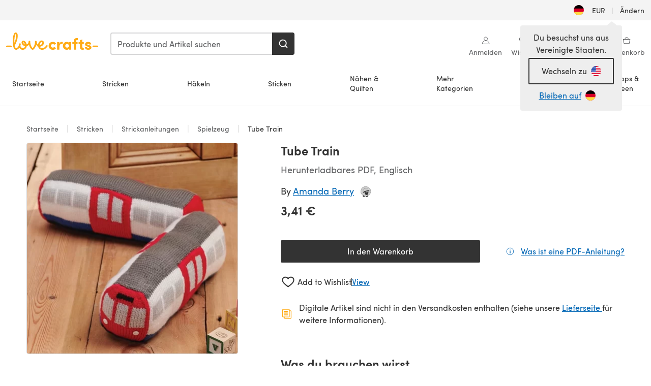

--- FILE ---
content_type: text/html; charset=utf-8
request_url: https://www.lovecrafts.com/de-de/p/tube-train-knitting-pattern-by-amanda-berry
body_size: 75851
content:
<!doctype html>
<html data-n-head-ssr dir="ltr" lang="de-DE" data-n-head="%7B%22dir%22:%7B%22ssr%22:%22ltr%22%7D,%22lang%22:%7B%22ssr%22:%22de-DE%22%7D%7D">
  <head >
    <title>Tube Train Knitting pattern by Amanda Berry | LoveCrafts</title><meta data-n-head="ssr" charset="utf-8"><meta data-n-head="ssr" name="viewport" content="width=device-width, initial-scale=1"><meta data-n-head="ssr" name="format-detection" content="telephone=no"><meta data-n-head="ssr" rel="preload" as="font" type="font/woff2" href="https://cms.prod.lovecrafts.co/media/fonts/sofia_pro_regular.woff2" crossorigin="anonymous"><meta data-n-head="ssr" rel="preload" as="font" type="font/woff2" href="https://cms.prod.lovecrafts.co/media/fonts/sofia_pro_semi_bold.woff2" crossorigin="anonymous"><meta data-n-head="ssr" name="generator" content="Vue Storefront 2"><meta data-n-head="ssr" data-hid="description" name="description" content="Tube Train ist eine  Anleitung zum Knitting von Amanda Berry, die als Herunterladbares PDF in den folgenden Sprachen verfügbar ist: Englisch. Entdecke weitere Anleitungen von Amanda Berry bei LoveCrafts!"><meta data-n-head="ssr" data-hid="robots" name="robots" content="index,follow"><meta data-n-head="ssr" data-hid="og:image" name="og:image" content="https://isv.prod.lovecrafts.co/v1/images/61ffe487c94c2e148858cf7aee74390d/5196d286-a794-4776-b3bc-31ae0ae0b953.jpg/0/-/416x416"><link data-n-head="ssr" rel="icon" type="image/x-icon" href="/icons/favicon-lovecrafts.ico"><link data-n-head="ssr" rel="alternate" href="https://www.lovecrafts.com/en-au/p/tube-train-knitting-pattern-by-amanda-berry" hreflang="en-au"><link data-n-head="ssr" rel="alternate" href="https://www.lovecrafts.com/en-au/p/tube-train-knitting-pattern-by-amanda-berry" hreflang="en-nz"><link data-n-head="ssr" rel="alternate" href="https://www.lovecrafts.com/de-de/p/tube-train-knitting-pattern-by-amanda-berry" hreflang="de"><link data-n-head="ssr" rel="alternate" href="https://www.lovecrafts.com/fr-fr/p/tube-train-knitting-pattern-by-amanda-berry" hreflang="fr-fr"><link data-n-head="ssr" rel="alternate" href="https://www.lovecrafts.com/en-gb/p/tube-train-knitting-pattern-by-amanda-berry" hreflang="en-gb"><link data-n-head="ssr" rel="alternate" href="https://www.lovecrafts.com/en-gb/p/tube-train-knitting-pattern-by-amanda-berry" hreflang="x-default"><link data-n-head="ssr" rel="alternate" href="https://www.lovecrafts.com/en-us/p/tube-train-knitting-pattern-by-amanda-berry" hreflang="en-us"><link data-n-head="ssr" rel="alternate" href="https://www.lovecrafts.com/en-us/p/tube-train-knitting-pattern-by-amanda-berry" hreflang="en-ca"><link data-n-head="ssr" rel="canonical" href="https://www.lovecrafts.com/de-de/p/tube-train-knitting-pattern-by-amanda-berry"><link data-n-head="ssr" rel="preload" as="image" fetchpriority="high" href="https://isv.prod.lovecrafts.co/v1/images/61ffe487c94c2e148858cf7aee74390d/5196d286-a794-4776-b3bc-31ae0ae0b953.jpg/0/-/416x416" imagesrcset="https://isv.prod.lovecrafts.co/v1/images/61ffe487c94c2e148858cf7aee74390d/5196d286-a794-4776-b3bc-31ae0ae0b953.jpg/0/-/416x416 416w, https://isv.prod.lovecrafts.co/v1/images/15f6d4396f7e552b1be373c77a894365/5196d286-a794-4776-b3bc-31ae0ae0b953.jpg/0/-/832x832 832w, https://isv.prod.lovecrafts.co/v1/images/94f6f031af7c3b3a2bdb4ac094ebb4cc/5196d286-a794-4776-b3bc-31ae0ae0b953.jpg/0/-/1000x1000 1000w" imagesizes="(max-width: 767px) calc(100vw - 32px), 416px"><script data-n-head="ssr" data-hid="consent">
    // Google
    
    window.dataLayer = window.dataLayer || [];
    function gtag() { dataLayer.push(arguments); }
    gtag('consent', 'default', {
      ad_storage: 'granted',
      analytics_storage: 'granted',
      functionality_storage: 'granted',
      personalization_storage: 'granted',
      security_storage: 'granted',
      ad_user_data: 'granted',
      ad_personalization: 'granted'
    });
    gtag('consent', 'default', {
      ad_storage: 'denied',
      analytics_storage: 'denied',
      functionality_storage: 'denied',
      personalization_storage: 'denied',
      security_storage: 'denied',
      ad_user_data: 'denied',
      ad_personalization: 'denied',
      region: ["AT", "BE", "BG", "HR", "CY", "CZ", "DK", "EE", "FI", "FR", "DE", "GR", "HU", "IE", "IT", "LV", "LT", "LU", "MT", "NL", "PL", "PT", "RO", "SK", "SI", "ES", "SE", "NO", "IS", "LI", "GB", "CH", "US-CA", "US-CO", "US-CT", "US-VA", "US-UT"]
    });

    
      // Microsoft
      window.bing4069688 = window.bing4069688 || [];
      window.bing4069688.push('consent', 'default', {
        ad_storage: 'denied'
      });
    
    </script><script data-n-head="ssr" data-hid="rudderlabs-clean">
      const rudderKeys = Object.keys(localStorage).filter(x => x.startsWith('rudder_'));
      if (rudderKeys.length > 21) {
        rudderKeys.forEach(x => localStorage.removeItem(x));
      }
    </script><script data-n-head="ssr" data-hid="rudderlabs">
      (function() {
        "use strict";

        window.RudderSnippetVersion = "3.0.60";
        var identifier = "rudderanalytics";
        if (!window[identifier]) {
          window[identifier] = [];
        }
        var rudderanalytics = window[identifier];
        if (Array.isArray(rudderanalytics)) {
          if (rudderanalytics.snippetExecuted === true && window.console && console.error) {
            console.error("RudderStack JavaScript SDK snippet included more than once.");
          } else {
            rudderanalytics.snippetExecuted = true;
            window.rudderAnalyticsBuildType = "legacy";
            var sdkBaseUrl = "https://events-sdk.prod.lovecrafts.co";
            var sdkVersion = "v3";
            var sdkFileName = "rsa.min.js";
            var scriptLoadingMode = "async";
            var methods = [ "setDefaultInstanceKey", "load", "ready", "page", "track", "identify", "alias", "group", "reset", "setAnonymousId", "startSession", "endSession", "consent" ];
            for (var i = 0; i < methods.length; i++) {
              var method = methods[i];
              rudderanalytics[method] = function(methodName) {
                return function() {
                  if (Array.isArray(window[identifier])) {
                    rudderanalytics.push([ methodName ].concat(Array.prototype.slice.call(arguments)));
                  } else {
                    var _methodName;
                    (_methodName = window[identifier][methodName]) === null || _methodName === undefined || _methodName.apply(window[identifier], arguments);
                  }
                };
              }(method);
            }
            try {
              new Function('class Test{field=()=>{};test({prop=[]}={}){return prop?(prop?.property??[...prop]):import("");}}');
              window.rudderAnalyticsBuildType = "modern";
            } catch (e) {}
            var head = document.head || document.getElementsByTagName("head")[0];
            var body = document.body || document.getElementsByTagName("body")[0];
            window.rudderAnalyticsAddScript = function(url, extraAttributeKey, extraAttributeVal) {
              var scriptTag = document.createElement("script");
              scriptTag.src = url;
              scriptTag.setAttribute("data-loader", "RS_JS_SDK");
              if (extraAttributeKey && extraAttributeVal) {
                scriptTag.setAttribute(extraAttributeKey, extraAttributeVal);
              }
              if (scriptLoadingMode === "async") {
                scriptTag.async = true;
              } else if (scriptLoadingMode === "defer") {
                scriptTag.defer = true;
              }
              if (head) {
                head.insertBefore(scriptTag, head.firstChild);
              } else {
                body.insertBefore(scriptTag, body.firstChild);
              }
            };
            window.rudderAnalyticsMount = function() {
              (function() {
                if (typeof globalThis === "undefined") {
                  var getGlobal = function getGlobal() {
                    if (typeof self !== "undefined") {
                      return self;
                    }
                    if (typeof window !== "undefined") {
                      return window;
                    }
                    return null;
                  };
                  var global = getGlobal();
                  if (global) {
                    Object.defineProperty(global, "globalThis", {
                      value: global,
                      configurable: true
                    });
                  }
                }
              })();
              window.rudderAnalyticsAddScript("".concat(sdkBaseUrl, "/").concat(sdkVersion, "/").concat(window.rudderAnalyticsBuildType, "/").concat(sdkFileName), "data-rsa-write-key", "2erkLjtKgPvvp2JvL9ZflCBVULL");
            };
            if (typeof Promise === "undefined" || typeof globalThis === "undefined") {
              window.rudderAnalyticsAddScript("https://polyfill-fastly.io/v3/polyfill.min.js?version=3.111.0&features=Symbol%2CPromise&callback=rudderAnalyticsMount");
            } else {
              window.rudderAnalyticsMount();
            }
          }
        }
      })();
    </script><script data-n-head="ssr" data-hid="cookieyes-event">
    document.addEventListener('cookieyes_banner_load', (eventData) => {
      const data = eventData.detail;

      const categories = Object.entries(data.categories).reduce((accumulator, [k, v]) => {
        accumulator[v ? 'allowedConsentIds' : 'deniedConsentIds'].push(k);
        return accumulator;
      }, {allowedConsentIds:[], deniedConsentIds:[]});

      const consentOptions={"consentManagement":{"enabled":true,"provider":"custom"}};

      if (data.activeLaw !== 'gdpr' || data.isUserActionCompleted) {
        
          window.bing4069688.push('consent', 'update', {
            ad_storage: data.categories.advertisement ? 'granted' : 'denied'
          });
        
        
        consentOptions.consentManagement = {...consentOptions.consentManagement, ...categories};
      } else {
        consentOptions.preConsent = {"enabled":true,"storage":{"strategy":"anonymousId"},"events":{"delivery":"buffer"}};
      }

      document.addEventListener('cookieyes_consent_update', (eventData) => {
        
          window.bing4069688.push('consent', 'update', {
            ad_storage: eventData.detail.accepted.includes('advertisement') ? 'granted' : 'denied'
          });
        

        rudderanalytics.consent({
          consentManagement: {
            allowedConsentIds: eventData.detail.accepted,
            deniedConsentIds: eventData.detail.rejected
          }
        });
      });

      window.rudderanalytics.load("2erkLjtKgPvvp2JvL9ZflCBVULL", "https://events.prod.lovecrafts.co", {
        configUrl: "https://events-api.prod.lovecrafts.co",
        ...consentOptions,
        externalAnonymousIdCookieName: 'ajs_anonymous_id',
        storage: {
          type: "localStorage"
        }
      });
    });
    </script><script data-n-head="ssr" data-hid="cookieyes" src="https://cdn-cookieyes.com/client_data/59860e8ef1dcbb12efcf6317/script.js" defer></script><script data-n-head="ssr" type="application/ld+json">{"@context":"https://schema.org","@graph":[{"@context":"https://schema.org","@id":"https://www.lovecrafts.com/de-de/p/tube-train-knitting-pattern-by-amanda-berry#breadcrumb","@type":"BreadcrumbList","itemListElement":[{"@type":"ListItem","position":1,"item":{"@id":"https://www.lovecrafts.com/de-de","name":"Startseite"}},{"@type":"ListItem","position":2,"item":{"@id":"https://www.lovecrafts.com/de-de/l/stricken","name":"Stricken"}},{"@type":"ListItem","position":3,"item":{"@id":"https://www.lovecrafts.com/de-de/l/stricken/strickanleitungen","name":"Strickanleitungen"}},{"@type":"ListItem","position":4,"item":{"@id":"https://www.lovecrafts.com/de-de/l/stricken/strickanleitungen/strickanleitungen-fuer-kleidungsstuecke/strickanleitungen-fuer-spielsachen","name":"Spielzeug"}}]},{"@type":"ImageObject","@id":"https://www.lovecrafts.com/de-de/p/tube-train-knitting-pattern-by-amanda-berry#primaryimage","inLanguage":"de-DE","url":"https://isv.prod.lovecrafts.co/v1/images/94f6f031af7c3b3a2bdb4ac094ebb4cc/5196d286-a794-4776-b3bc-31ae0ae0b953.jpg/0/-/1000x1000","contentUrl":"https://isv.prod.lovecrafts.co/v1/images/94f6f031af7c3b3a2bdb4ac094ebb4cc/5196d286-a794-4776-b3bc-31ae0ae0b953.jpg/0/-/1000x1000","width":390,"height":390},{"@context":"https://schema.org","@type":"Product","mainEntityOfPage":{"@id":"https://www.lovecrafts.com/de-de/p/tube-train-knitting-pattern-by-amanda-berry#webpage"},"description":"<p>The London subway is called “The Tube”, and you can knit this <strong>Tube Train</strong> as a toy, as a draught excluder, or a memento for London lovers. Designed by Amanda Berry @fluffandfuzz, the train is knitted in acrylic DK yarns on single pointed needles (not in the round). The doors and front of the train incorporate intarsia colour-work. The carriages are joined together with snap fasteners. For confident beginners and above, other techniques used include casting on and off, knits, purls, increases and decreases, Swiss darning, and seaming to finish.</p>","name":"Tube Train","image":{"@id":"https://isv.prod.lovecrafts.co/v1/images/94f6f031af7c3b3a2bdb4ac094ebb4cc/5196d286-a794-4776-b3bc-31ae0ae0b953.jpg/0/-/1000x1000#primaryimage"},"offers":{"@type":"Offer","availability":"https://schema.org/InStock","price":"3.41","priceCurrency":"EUR"},"sku":"UPID160397","brand":{"@type":"Brand","name":"Unabhängiger Designer"}}]}</script><link rel="preload" href="https://assets.prod.lovecrafts.co/_nuxt/a71037f.modern.js" as="script"><link rel="preload" href="https://assets.prod.lovecrafts.co/_nuxt/d989a86.modern.js" as="script"><link rel="preload" href="https://assets.prod.lovecrafts.co/_nuxt/css/53db6c0.css" as="style"><link rel="preload" href="https://assets.prod.lovecrafts.co/_nuxt/ef2b45d.modern.js" as="script"><link rel="preload" href="https://assets.prod.lovecrafts.co/_nuxt/css/1a132a2.css" as="style"><link rel="preload" href="https://assets.prod.lovecrafts.co/_nuxt/de2a539.modern.js" as="script"><link rel="stylesheet" href="https://assets.prod.lovecrafts.co/_nuxt/css/53db6c0.css"><link rel="stylesheet" href="https://assets.prod.lovecrafts.co/_nuxt/css/1a132a2.css">
  </head>
  <body class="lovecrafts" data-n-head="%7B%22class%22:%7B%22ssr%22:%22lovecrafts%22%7D%7D">
    <div data-server-rendered="true" id="__nuxt"><!----><div id="__layout"><div class="layout non-js" data-v-e1262b6a><a href="#main-content" class="visually-hidden" data-v-e1262b6a>Zum Hauptinhalt springen</a> <div data-v-67432fbc data-v-e1262b6a><noscript data-v-67432fbc><div class="sf-notification noscript-warning color-warning" data-v-67432fbc><span role="none" class="sf-notification__icon sf-icon" style="--icon-size:24px;" data-v-67432fbc><svg width="24" height="24" viewBox="0 0 24 24" fill="none" xmlns="http://www.w3.org/2000/svg" role="none"><path stroke="var(--icon-color)" d="M12 21C16.9706 21 21 16.9706 21 12C21 7.02944 16.9706 3 12 3C7.02944 3 3 7.02944 3 12C3 16.9706 7.02944 21 12 21Z" stroke-width="1.25"></path><path fill="var(--icon-color)" d="M12 9.74999C11.3233 9.74999 10.7143 9.17856 10.7143 8.46427C10.7143 7.74999 11.3233 7.17856 12 7.17856C12.6767 7.17856 13.2857 7.74999 13.2857 8.46427C13.2857 9.17856 12.7444 9.74999 12 9.74999Z"></path><path fill="var(--icon-color)" d="M12.3214 11.3571H11.6786C11.3235 11.3571 11.0357 11.645 11.0357 12V16.5C11.0357 16.855 11.3235 17.1429 11.6786 17.1429H12.3214C12.6765 17.1429 12.9643 16.855 12.9643 16.5V12C12.9643 11.645 12.6765 11.3571 12.3214 11.3571Z"></path></svg></span> <div><div class="sf-notification__title smartphone-only display-none">
          
        </div> <strong data-v-67432fbc>JavaScript scheint in Ihrem Browser deaktiviert zu sein.</strong> <p class="noscript-text" data-v-67432fbc>Du musst JavaScript in deinem Browser aktivieren, um alle Funktionen dieser Webseite nutzen zu können.</p> <a href="https://www.enable-javascript.com/de" rel="noopener noreferrer" target="_blank" data-v-67432fbc>JavaScript aktivieren
        </a></div> <button type="button" aria-label="Close notification" class="display-none sf-button--pure sf-notification__close sf-button"><span class="sf-icon color-white" style="--icon-color:;--icon-size:;"><svg viewBox="0 0 24 24" preserveAspectRatio="none" class="sf-icon-path"><defs><linearGradient id="linearGradient-22092569" x1="0" y1="0" x2="1" y2="0"><stop offset="1" stop-color="var(--icon-color)"></stop> <stop offset="0" stop-color="var(--icon-color-negative, var(--c-gray-variant))"></stop></linearGradient></defs> <path d="M21.261 2.22a.748.748 0 00-1.057 0l-8.464 8.463-8.463-8.464a.748.748 0 10-1.058 1.058l8.464 8.463-8.464 8.464a.748.748 0 101.058 1.057l8.463-8.463 8.464 8.463a.748.748 0 101.057-1.057l-8.463-8.464 8.463-8.463a.748.748 0 000-1.058z" fill="var(--icon-color)" style="height:100%;"></path></svg></span></button></div></noscript></div> <div class="sf-top-bar desktop-only" data-v-e1262b6a><div class="sf-top-bar__container"><div class="sf-top-bar__left"></div> <div class="sf-top-bar__center"></div> <div class="sf-top-bar__right"><div class="locale-container"><button type="button" data-cy="locale-select_change-langauge" class="container__lang container__lang--selected sf-button"><span class="country-img sf-icon"><img src="https://assets.prod.lovecrafts.co/_nuxt/assets/flags/DE.8eed87.svg" alt="DE" loading="eager"></span> <span class="selected-country">
      EUR <span aria-hidden="true" class="divider">|</span>
      Ändern
    </span></button></div></div></div></div> <div id="layout" data-v-e1262b6a><div class="app-header" data-v-e1262b6a><div class="the-header-wrapper"><div class="the-header"><div active-sidebar="activeSidebar" class="sf-header"><div class="sf-header__wrapper"><header class="sf-header__header">​ <div class="sf-header__aside"></div> <div class="sf-header__actions"><div class="logo-container"><button aria-label="Open mobile menu" class="sf-header__hamburger smartphone-only"><span role="none" class="sf-header__icon sf-icon" style="--icon-size:25px;"><svg width="24" height="24" viewBox="0 0 24 24" fill="none" xmlns="http://www.w3.org/2000/svg" role="none"><path d="M3.75 4.5H20.25C20.7 4.5 21 4.8 21 5.25C21 5.7 20.7 6 20.25 6H3.75C3.3 6 3 5.7 3 5.25C3 4.8 3.3 4.5 3.75 4.5Z" fill="var(--icon-color)"></path><path d="M3.75 11.25H20.25C20.7 11.25 21 11.55 21 12C21 12.45 20.7 12.75 20.25 12.75H3.75C3.3 12.75 3 12.45 3 12C3 11.55 3.3 11.25 3.75 11.25Z" fill="var(--icon-color)"></path><path d="M3.75 18H20.25C20.7 18 21 18.3 21 18.75C21 19.2 20.7 19.5 20.25 19.5H3.75C3.3 19.5 3 19.2 3 18.75C3 18.3 3.3 18 3.75 18Z" fill="var(--icon-color)"></path></svg></span> <span class="sf-header__icon-label">Menu</span></button> <a href="/de-de" class="sf-header__logo"><span class="sf-header__logo-image sf-icon"><svg xmlns="http://www.w3.org/2000/svg" width="181" height="34" role="img" viewBox="0 0 736.8 138.9" xml:space="preserve" id="lovecrafts-secondary" preserveAspectRatio="xMinYMin meet"><title>LoveCrafts</title><g fill="#FFAB15" style="fill:var(--custom-fill-color-0,#FFAB15);"><path d="M39.5 105.2H5.6c-3.1 0-5.6 2.5-5.6 5.6 0 3.1 2.5 5.6 5.6 5.6h33.9c3.1 0 5.6-2.5 5.6-5.6 0-3.1-2.5-5.6-5.6-5.6zM323.6 102.3c-1.4.6-2.5 2-3.5 3.3-.3.3-7.3 9.3-11.8 13.2-4.2 3.6-11.5 7.4-18.5 7.3-14.8-.2-19.6-11.7-19.6-11.7s15.7-2.9 25.2-13.7c8.3-9.4 8.6-19 6.4-25-2.7-7.3-9.6-12.1-17.7-12-11 .1-19.2 8.4-23.7 17.4-2.7 5.4-4.4 11.7-4.9 18.1-7.5-6.5-9.6-20.8-10.5-24.6-.8-3.7-1.4-5-2.4-6.1-1.6-1.8-4.1-2.4-5.9-2.1-6.8.8-6.2 7.7-6 11.9.1 1.4.1 2.8.1 4.1-.9 12.4-5.4 25.3-13.1 36.6-3.1 4.5-4.9 6-5.2 6-.4 0-2.6-1.5-5-4.8-7.1-9.8-11.9-22.4-13.5-34.5-.4-2.9-.5-5.8-.3-9.1.2-2.9.2-5.8-1.7-8-1.2-1.4-3.1-2.2-5-2.2-2.9 0-5.5 1.7-6.4 4.2-.3.5-.7 2.9-.8 4.3-.3 4.6-1.7 9.6-3.9 12.4-4.4 5.9-11.5 8-11.5 8s-2.5-15.7-14-25.3c-4.1-3.4-8.3-4.6-12.7-4.8-7.2-.2-15.7 5.9-13.8 17.8.6 3.9 2.3 8.2 4.9 12 7.5 11.1 19.4 13.7 23.1 14.3 0 1.4-1.4 6.8-5.8 11-2.7 2.6-7.4 5.3-13 5.3-4.6 0-8.6-2.3-11.3-5-3.4-3.2-6.2-8.4-6.9-12.3-.2-1.2-1.2-7.5 2-12.3 1.3-1.9 1.4-4.1.4-5.9-1.2-2.2-3.7-3.6-6.3-3.6-2.2 0-3.9 1.2-5.4 3-2 2.4-3.4 6-3.9 12.4-.7 9-12.5 24.4-21 24.1-6.8-.2-10.5-12.6-12.1-20.9 0 0 18.2-30.5 22.6-58.4C95.4 19.6 91 10 87.8 5.4 85.3 2 81.5-.1 77.3 0c-3.6.1-6.4 1.2-9.2 3.8-5.2 4.7-9.4 15.3-12.5 33.9-2 12.3-2.7 25.4-2.4 40.1.1 6.6.6 20.8 4.8 37 4.2 16 12.4 23.9 22.3 23.9 5.8 0 11.8-3.8 15.5-6.7 6.3-5 10.1-10.5 10.1-10.5s7 17 26.9 17.2c16.1.2 30.2-12.7 32.4-29.5v-.2l.2-.1c10.8-2.4 17.7-9.8 17.7-9.8s3.8 14.4 11.4 25c4.2 5.9 10.6 14.7 18 14.6 4.4 0 9.5-3.6 16.9-13.7 7.8-10.6 12.2-26.4 12.2-26.4s3.7 10.7 15.2 15.5c1.9 7 5.8 13.4 12 18 5.8 4.3 13.2 6.6 20.7 6.6 11.5 0 21.3-5.6 28.1-11.8 7.4-6.6 14-15.4 14.2-15.7 1.6-2.5.8-6.1-1.3-8-1.6-1.3-4.2-2.1-6.9-.9zM143.2 90.7c-6.5-6.3-6.7-9.7-6.6-10.5.2-1.8 1.6-2.1 2.1-2.1 2.1 0 4.7 4 6.1 6.1 3.4 4.7 5.8 11.2 5.8 11.2s-4-1.5-7.4-4.7zm-77.2-8s-.1-24.1 1.1-35.4c1.1-10 2.4-21.3 6.8-30.9.5-1.1 1.8-3.9 2.9-4 1-.1 1.9 2 2.5 4.7 2 8.9 1.1 19.2-1.7 32.8C74.3 64.9 66 82.7 66 82.7zm202.1 19.6s.1-8 3.6-15.1c2.8-5.7 5.9-9.2 9.7-10.5 2.9-1 5.8-.2 7.5 1.8 1.2 1.5 1.6 3.5 1.1 5.7-1.2 5.2-4.6 9-7.4 11.4-6.6 5.5-14.5 6.7-14.5 6.7zM373.5 75c10.9 0 20.7 4.7 26.6 13l-14.8 10.6c-2.5-3.9-7.1-6.2-11.8-6.2-7.7 0-15.2 5.5-15.2 14.3s7.5 14.7 15.2 14.7c4.7 0 9.3-2.2 11.8-6.2l14.8 10.5c-5.8 8.3-15.6 13.1-26.6 13.1-17.6 0-33.3-12.8-33.3-32.1 0-19.2 15.7-31.7 33.3-31.7zM426.6 137.6h-18.2V76.3h18.2v14.8c3.1-11.4 11-16.1 17.3-16.1 4.3 0 7.6.8 10.5 2.2l-3.3 16.4c-3.3-1.6-6.4-1.8-9.3-1.8-10.5 0-15.2 8.3-15.2 24.4v21.4zM503.4 130.6c-3.9 5.9-13.1 8.1-17.8 8.1-15.6 0-31.2-12.2-31.2-31.9s15.6-31.9 31.2-31.9c3.9 0 13.1 1.3 17.8 8.1v-6.8h18.1v61.2h-18.1v-6.8zm-14.8-9.2c7.5 0 14.8-5.4 14.8-14.6s-7.3-14.6-14.8-14.6c-7.6 0-15.3 5.8-15.3 14.6 0 8.9 7.7 14.6 15.3 14.6zM650.4 112.4c-18.4-5-18.5-14.3-18.4-19.9.1-9 11-17.4 23.9-17.4 12.2 0 25 5.4 25.2 20.3h-17.2c-.1-4.6-4.1-5.4-6.9-5.4-3.9 0-6.6 1.8-6.4 4.6.1 1.8 1.7 3.7 5.4 4.6l10.4 2.8c14.8 4.1 16.7 13.9 16.7 17.8 0 13-13.6 19.1-26.5 19.1-12.5 0-25.4-7.5-25.6-21.1h17c.1 3.5 4.1 7.1 9 7.1 4.1-.1 7.5-2 7.5-5.1 0-2.6-1.6-4.1-6-5.2l-8.1-2.2zM609.4 76.3V55.6L591 61.5v14.8h-11.1v16.1h11V118c0 6.4 1.9 11.6 5.7 15.3 3.8 3.7 9 5.6 15.6 5.6 4.1 0 7.7-.6 9.8-1.6v-15.7c-1.7.3-3.3.5-4.7.5-5.2 0-7.9-2.6-7.9-7.6v-22H622V76.3h-12.6zM565.7 44.4c-3.8 0-11.8.6-17.6 6.7-4.2 4.5-6.4 10.5-6.4 17.9v7.3h-11.5v16.1h11.5v45.2H560V92.4h12.3V76.3H560v-6.7c0-3.4.9-5.9 2.8-7.3 1.8-1.4 3.7-2.1 6.3-2.1 2.5 0 4.6.4 5.2.5V45.6c-1.7-.8-4.6-1.2-8.6-1.2zM731.2 105.2h-33.9c-3.1 0-5.6 2.5-5.6 5.6 0 3.1 2.5 5.6 5.6 5.6h33.9c3.1 0 5.6-2.5 5.6-5.6 0-3.1-2.5-5.6-5.6-5.6z"></path></g></svg></span></a> <a href="/de-de/cart" class="smartphone-only lc-link--pure sf-header__cart"><span role="none" class="sf-header__icon sf-icon" style="--icon-size:25px;"><svg width="25" height="25" viewBox="0 0 25 25" fill="none" xmlns="http://www.w3.org/2000/svg" role="none"><path d="M16.7558 9.77767C16.3958 9.77767 16.1258 9.50767 16.1258 9.14767C16.1258 6.89767 14.5958 5.18767 12.6158 5.18767C10.5458 5.18767 9.10579 6.80767 9.10579 8.96767C9.10579 9.32767 8.83579 9.59767 8.47579 9.59767C8.11579 9.59767 7.93579 9.41767 7.93579 9.05767C7.93579 6.17767 9.91579 4.01767 12.6158 4.01767C15.2258 4.01767 17.2958 6.26767 17.2958 9.14767C17.2958 9.50767 17.1158 9.77767 16.7558 9.77767Z" fill="var(--icon-color)"></path><path d="M18.9157 20.2177H6.31572C6.04572 20.2177 5.77572 19.9477 5.68572 19.6777L3.61572 9.41767C3.61572 9.23767 3.61572 8.96767 3.70572 8.87767C3.79572 8.69767 3.97572 8.60767 4.15572 8.60767H20.9857C21.1657 8.60767 21.3457 8.69767 21.4357 8.87767C21.6157 9.05767 21.6157 9.23767 21.6157 9.41767L19.5457 19.6777C19.4557 19.9477 19.2757 20.2177 18.9157 20.2177ZM6.76572 18.9577H18.4657L20.2657 9.86767H4.96572L6.76572 18.9577Z" fill="var(--icon-color)"></path></svg></span> <div class="cart-badge-wrapper" style="display:none;"><span class="sf-badge--number cart-badge sf-badge">0</span></div> <span class="sf-header__icon-label">Warenkorb</span></a> <form autocomplete="off" method="get" action="/de-de/search" role="search" class="search-wrapper"><div class="sf-search-bar sf-header__search"><div data-testid="q" class="sf-input"><div class="sf-input__wrapper"><input id="q" name="q" type="search" role="combobox" aria-controls="search-autocomplete" aria-autocomplete="both" aria-haspopup="dialog" aria-expanded="false" placeholder="Produkte und Artikel suchen" aria-label="Suchen" value=""> <span class="sf-input__bar"></span> <label for="q" class="sf-input__label will-change display-none"></label> <!----></div> <div class="sf-input__error-message"><div class="display-none"></div></div></div> <div id="search-autocomplete" role="dialog" hidden="hidden" class="autocomplete"><div hidden="hidden" class="type-headers-wrapper"><ul class="type-headers"><li data-list="text-suggestions"><button type="button" class="sf-button sf-button--pure type-headers__tab-btn">
          Produkte<span class="count count--products"></span></button></li> <li data-list="articles"><button type="button" class="sf-button sf-button--pure type-headers__tab-btn">
          Artikel<span class="count count--articles"></span></button></li></ul></div> <div hidden="hidden" data-list="recent-searches" class="suggestion-list text"><header><h4>Letzte Suchanfragen</h4> <button type="button" aria-label="Letzte Suchanfragen Löschen" class="sf-button sf-button--text clear-all">
        Löschen
      </button></header> <ul aria-label="Letzte Suchanfragen"></ul></div> <div hidden="hidden" data-list="text-suggestions" class="suggestion-list text"><h4 aria-hidden="true" class="suggestion-list__title">
      Produkte <span class="count count--products"></span></h4> <ul aria-label="Produkte"></ul> <button type="submit" class="sf-button autocomplete__see-all">
      Alle Suchergebnisse anzeigen
    </button></div> <div hidden="hidden" data-list="articles" class="suggestion-list image"><h4 aria-hidden="true" class="suggestion-list__title">
      Artikel <span class="count count--articles"></span></h4> <ul aria-label="Artikel"></ul></div> <div hidden="hidden" aria-live="polite" class="no-results"><span>Keine Ergebnisse gefunden für '<strong></strong>'</span></div></div> <button type="submit" aria-label="Suchen" class="search-button sf-button"><span role="none" class="sf-icon" style="--icon-color:var(--c-white);--icon-size:20px;"><svg viewBox="0 0 24 24" preserveAspectRatio="none" role="none" class="sf-icon-path"><title></title> <!----> <path d="M21.668 20.108l-3.59-3.562c2.803-3.588 2.508-8.698-.713-11.917A8.948 8.948 0 0010.998 2c-2.41 0-4.671.934-6.368 2.629A8.937 8.937 0 002 10.992c0 2.408.934 4.669 2.63 6.364a8.948 8.948 0 006.368 2.628 8.893 8.893 0 005.532-1.916l3.565 3.612c.22.221.492.32.786.32.295 0 .566-.123.787-.32.443-.417.443-1.13 0-1.572zm-3.884-9.116a6.723 6.723 0 01-1.992 4.792 6.777 6.777 0 01-4.794 1.99 6.773 6.773 0 01-4.795-1.99 6.769 6.769 0 01-1.991-4.792c0-1.818.712-3.514 1.991-4.791a6.777 6.777 0 014.795-1.99c1.819 0 3.516.711 4.794 1.99a6.729 6.729 0 011.992 4.791z" fill="var(--icon-color)" style="height:100%;"></path></svg></span></button></div> <button type="reset" aria-label="Suche löschen" class="clear"><span role="none" class="sf-icon" style="--icon-size:14px;"><svg height="14" viewBox="0 0 14 14" width="14" xmlns="http://www.w3.org/2000/svg" role="none"><path d="m32 11v16m-8-8h16" fill="none" stroke="currentColor" stroke-linecap="round" stroke-linejoin="round" stroke-width="1.5" transform="matrix(.70710678 -.70710678 .70710678 .70710678 -29.062446 16.192388)"></path></svg></span></button></form></div> <div class="sf-header__icons"><a href="/de-de/account" data-testid="accountIcon" class="lc-link--pure sf-header__action"><span role="none" class="sf-header__icon sf-icon" style="--icon-size:1.25rem;"><svg width="25" height="25" viewBox="0 0 25 25" fill="none" xmlns="http://www.w3.org/2000/svg" role="none"><g clip-path="url(#clip0)"><path d="M21.0051 20.5552C21.0051 15.9146 17.2083 12.1177 12.5676 12.1177C7.927 12.1177 4.13013 15.9146 4.13013 20.5552H21.0051Z" stroke="var(--icon-color)" stroke-width="1.25" stroke-miterlimit="10" stroke-linecap="round" stroke-linejoin="round"></path><path d="M12.5676 12.1177C14.8976 12.1177 16.7864 10.2289 16.7864 7.89893C16.7864 5.56897 14.8976 3.68018 12.5676 3.68018C10.2377 3.68018 8.34888 5.56897 8.34888 7.89893C8.34888 10.2289 10.2377 12.1177 12.5676 12.1177Z" stroke="var(--icon-color)" stroke-width="1.25" stroke-miterlimit="10" stroke-linecap="round" stroke-linejoin="round"></path></g><defs><clipPath id="clip0"><rect width="24" height="24" fill="white" transform="translate(0.567627 0.117676)"></rect></clipPath></defs></svg></span> <div class="notifications-badge-wrapper" style="display:none;"><span class="sf-badge--number notifications-badge sf-badge">
                
              </span></div> <span class="header-action-text">Anmelden</span></a> <a href="/de-de/account/wishlist" data-testid="wishlistIcon" class="lc-link--pure sf-header__action"><span role="none" class="sf-header__icon sf-icon" style="--icon-size:1.25rem;"><svg width="24" height="24" viewBox="0 0 24 24" fill="none" xmlns="http://www.w3.org/2000/svg" role="none"><path d="M15.8842 3C14.5579 3 12.9474 3.94737 12 5.17895C11.0526 3.94737 9.44211 3 8.11579 3C5.36842 3 3 5.46316 3 8.30526C3 13.8 11.0526 20.0526 12 20.0526C12.9474 20.0526 21 13.8 21 8.30526C21 5.46316 18.6316 3 15.8842 3Z" stroke="currentColor" stroke-width="1.25" stroke-linecap="round" stroke-linejoin="round"></path></svg></span> <span class="header-action-text">
              Wishlist
            </span></a> <a href="/de-de/account/library" data-testid="libraryIcon" class="lc-link--pure sf-header__action"><span role="none" class="sf-header__icon sf-icon" style="--icon-size:1.25rem;"><svg width="25" height="25" viewBox="0 0 25 25" fill="none" xmlns="http://www.w3.org/2000/svg" role="none"><path fill-rule="evenodd" clip-rule="evenodd" d="M19.5383 5.88691H17.1088V4.15243C17.1088 3.58076 16.6466 3.11768 16.0767 3.11768H4.98704C4.42037 3.11768 3.95496 3.58433 3.95496 4.15674V17.3094C3.95496 17.8812 4.41897 18.3484 4.98704 18.3484H7.41649V20.0786C7.41649 20.6504 7.8805 21.1177 8.44858 21.1177H19.5383C20.1049 21.1177 20.5703 20.651 20.5703 20.0786V6.92597C20.5703 6.3542 20.1063 5.88691 19.5383 5.88691Z" stroke="var(--icon-color)" stroke-width="1.25"></path><path d="M5.73975 18.3484H16.0767C16.6432 18.3484 17.1088 17.8809 17.1088 17.3073C17.1088 16.9248 17.1088 13.128 17.1088 5.91681" stroke="var(--icon-color)" stroke-width="1.25"></path><path d="M7.07043 6.57922H13.9935V7.61768H7.07043V6.57922ZM7.07043 10.0408H13.9935V11.0792H7.07043V10.0408ZM7.07043 13.5023H13.9935V14.5408H7.07043V13.5023Z" fill="var(--icon-color)"></path></svg></span> <span class="header-action-text">Meine Bibliothek</span></a> <a href="/de-de/cart" data-testid="cartIcon" class="lc-link--pure sf-header__action"><span role="none" class="sf-header__icon sf-icon" style="--icon-size:1.25rem;"><svg width="25" height="25" viewBox="0 0 25 25" fill="none" xmlns="http://www.w3.org/2000/svg" role="none"><path d="M16.7558 9.77767C16.3958 9.77767 16.1258 9.50767 16.1258 9.14767C16.1258 6.89767 14.5958 5.18767 12.6158 5.18767C10.5458 5.18767 9.10579 6.80767 9.10579 8.96767C9.10579 9.32767 8.83579 9.59767 8.47579 9.59767C8.11579 9.59767 7.93579 9.41767 7.93579 9.05767C7.93579 6.17767 9.91579 4.01767 12.6158 4.01767C15.2258 4.01767 17.2958 6.26767 17.2958 9.14767C17.2958 9.50767 17.1158 9.77767 16.7558 9.77767Z" fill="var(--icon-color)"></path><path d="M18.9157 20.2177H6.31572C6.04572 20.2177 5.77572 19.9477 5.68572 19.6777L3.61572 9.41767C3.61572 9.23767 3.61572 8.96767 3.70572 8.87767C3.79572 8.69767 3.97572 8.60767 4.15572 8.60767H20.9857C21.1657 8.60767 21.3457 8.69767 21.4357 8.87767C21.6157 9.05767 21.6157 9.23767 21.6157 9.41767L19.5457 19.6777C19.4557 19.9477 19.2757 20.2177 18.9157 20.2177ZM6.76572 18.9577H18.4657L20.2657 9.86767H4.96572L6.76572 18.9577Z" fill="var(--icon-color)"></path></svg></span> <div class="cart-badge-wrapper" style="display:none;"><span class="sf-badge--number cart-badge sf-badge">0</span></div> <span class="header-action-text">Warenkorb</span></a></div> <nav class="sf-header__navigation"><div id="menu-backdrop"></div> <div class="nav-wrapper"><!----> <div data-target="Startseite" class="sf-header-navigation-item sale-none"><div class="sf-header-navigation-item__item"><a href="/de-de/" class="sf-link sf-header-navigation-item__link lc-link--pure">Startseite</a></div></div><div data-target="Stricken" class="sf-header-navigation-item sale-none has-children"><div class="sf-header-navigation-item__item"><a href="/de-de/l/stricken" class="sf-link sf-header-navigation-item__link lc-link--pure">Stricken</a></div></div><div data-target="Häkeln" class="sf-header-navigation-item sale-none has-children"><div class="sf-header-navigation-item__item"><a href="/de-de/l/haekeln" class="sf-link sf-header-navigation-item__link lc-link--pure">Häkeln</a></div></div><div data-target="Sticken" class="sf-header-navigation-item sale-none has-children"><div class="sf-header-navigation-item__item"><a href="/de-de/l/sticken" class="sf-link sf-header-navigation-item__link lc-link--pure">Sticken</a></div></div><div data-target="Nähen &amp; Quilten" class="sf-header-navigation-item sale-none has-children"><div class="sf-header-navigation-item__item"><a href="/de-de/l/naehen-und-quilten" class="sf-link sf-header-navigation-item__link lc-link--pure">Nähen &amp; Quilten</a></div></div><div data-target="Mehr Kategorien" class="sf-header-navigation-item sale-none has-children"><div class="sf-header-navigation-item__item"><a href="/de-de/l/handarbeitsmaterial" class="sf-link sf-header-navigation-item__link lc-link--pure">Mehr Kategorien</a></div></div><div data-target="Anlässe" class="sf-header-navigation-item sale-none has-children"><div class="sf-header-navigation-item__item"><a href="" class="sf-link sf-header-navigation-item__link lc-link--pure">Anlässe</a></div></div><div data-target="Tipps &amp; Ideen" class="sf-header-navigation-item sale-none has-children"><div class="sf-header-navigation-item__item"><a href="/de-de/c/h/inspiration" class="sf-link sf-header-navigation-item__link lc-link--pure">Tipps &amp; Ideen</a></div></div></div> <div class="sf-mega-menu hide-mobile"><div class="sf-bar sf-mega-menu__bar"><div><button type="button" aria-label="back" class="sf-button--pure sf-bar__icon sf-button"><span class="sf-icon" style="--icon-color:;--icon-size:0.875rem;"><svg viewBox="0 0 24 24" preserveAspectRatio="none" class="sf-icon-path"><defs><linearGradient id="linearGradient-22093155" x1="0" y1="0" x2="1" y2="0"><stop offset="1" stop-color="var(--icon-color)"></stop> <stop offset="0" stop-color="var(--icon-color-negative, var(--c-gray-variant))"></stop></linearGradient></defs> <path d="M15.636 2L17 3.6 9.746 12 17 20.4 15.636 22 7 12z" fill="var(--icon-color)" style="height:100%;"></path></svg></span></button></div> <div><div class="sf-bar__title">Menu</div></div> <div><button type="button" aria-label="close" class="display-none sf-button--pure sf-bar__icon sf-button"><span class="sf-icon" style="--icon-color:;--icon-size:14px;"><svg viewBox="0 0 24 24" preserveAspectRatio="none" class="sf-icon-path"><defs><linearGradient id="linearGradient-22093156" x1="0" y1="0" x2="1" y2="0"><stop offset="1" stop-color="var(--icon-color)"></stop> <stop offset="0" stop-color="var(--icon-color-negative, var(--c-gray-variant))"></stop></linearGradient></defs> <path d="M21.261 2.22a.748.748 0 00-1.057 0l-8.464 8.463-8.463-8.464a.748.748 0 10-1.058 1.058l8.464 8.463-8.464 8.464a.748.748 0 101.058 1.057l8.463-8.463 8.464 8.463a.748.748 0 101.057-1.057l-8.463-8.464 8.463-8.463a.748.748 0 000-1.058z" fill="var(--icon-color)" style="height:100%;"></path></svg></span></button></div></div> <div class="sf-mega-menu__content"><div class="sf-mega-menu__menu"><div class="menu-item-level-1 sale-none"><div class="sf-mega-menu-column is-active"><a href="/de-de/" data-label="Startseite" class="menu-link lc-link--pure sale-none" style="display:none;">
                  Startseite
                  <!----></a> <div class="sf-mega-menu-column__content"></div></div></div><div class="menu-item-level-1 sale-none"><div class="sf-mega-menu-column is-active"><a href="/de-de/l/stricken" data-label="Stricken" class="menu-link lc-link--pure sale-none" style="display:none;">
                  Stricken
                  <span role="none" class="open-right sf-icon" style="--icon-color:var(--c-black);--icon-size:18px;"><svg viewBox="0 0 24 24" preserveAspectRatio="none" role="none" class="sf-icon-path"><title></title> <!----> <path d="M8.364 22L7 20.4l7.254-8.4L7 3.6 8.364 2 17 12z" fill="var(--icon-color)" style="height:100%;"></path></svg></span></a> <div class="sf-mega-menu-column__content"> <ul class="sf-list menu-content-level-1" style="display:none;"><li class="sf-list__item"><a href="/de-de/l/stricken/neu-in-stricken" class="menu-item-level-2 lc-link--pure no-child">
                    Neu
                    <!----></a> <ul class="sf-list"></ul></li><li class="sf-list__item"><a href="/de-de/c/article/strickgarne-alle-hersteller" class="menu-item-level-2 lc-link--pure">
                    Garnmarken
                    <span role="none" class="open-right sf-icon" style="--icon-size:18px;"><svg viewBox="0 0 24 24" preserveAspectRatio="none" role="none" class="sf-icon-path"><title></title> <!----> <path d="M8.364 22L7 20.4l7.254-8.4L7 3.6 8.364 2 17 12z" fill="var(--icon-color)" style="height:100%;"></path></svg></span></a> <ul class="sf-list"><li class="sf-list__item menu-item-level-3"><a href="/de-de/l/wolle/nach-hersteller/cascade" class="lc-link--pure">Cascade</a></li><li class="sf-list__item menu-item-level-3"><a href="/de-de/l/wolle/nach-hersteller/cloudborn-fibers-garne" class="lc-link--pure">Cloudborn</a></li><li class="sf-list__item menu-item-level-3"><a href="/de-de/l/wolle/nach-hersteller/debbie-bliss" class="lc-link--pure">Debbie Bliss</a></li><li class="sf-list__item menu-item-level-3"><a href="/de-de/l/wolle/nach-hersteller/gruendl" class="lc-link--pure">Gründl</a></li><li class="sf-list__item menu-item-level-3"><a href="/de-de/l/wolle/nach-hersteller/lana-grossa" class="lc-link--pure">Lana Grossa</a></li><li class="sf-list__item menu-item-level-3"><a href="/de-de/l/wolle/nach-hersteller/lang" class="lc-link--pure">Lang Yarns</a></li><li class="sf-list__item menu-item-level-3"><a href="/de-de/l/wolle/nach-hersteller/paintbox-yarns" class="lc-link--pure">Paintbox Yarns</a></li><li class="sf-list__item menu-item-level-3"><a href="/de-de/l/wolle/nach-hersteller/rico" class="lc-link--pure">Rico Design</a></li><li class="sf-list__item menu-item-level-3"><a href="/de-de/l/wolle/nach-hersteller/schachenmayr" class="lc-link--pure">Schachenmayr</a></li><li class="sf-list__item menu-item-level-3"><a href="/de-de/c/article/strickgarne-alle-hersteller" class="lc-link--pure">Alle Garnmarken</a></li></ul></li><li class="sf-list__item"><a href="/de-de/l/wolle" class="menu-item-level-2 lc-link--pure">
                    Garnstärke
                    <span role="none" class="open-right sf-icon" style="--icon-size:18px;"><svg viewBox="0 0 24 24" preserveAspectRatio="none" role="none" class="sf-icon-path"><title></title> <!----> <path d="M8.364 22L7 20.4l7.254-8.4L7 3.6 8.364 2 17 12z" fill="var(--icon-color)" style="height:100%;"></path></svg></span></a> <ul class="sf-list"><li class="sf-list__item menu-item-level-3"><a href="/de-de/l/wolle/nach-fadenstaerke/4-ply" class="lc-link--pure">3,50 mm Garne</a></li><li class="sf-list__item menu-item-level-3"><a href="/de-de/l/wolle/nach-fadenstaerke/dk" class="lc-link--pure">3,75-4,50 mm Garne</a></li><li class="sf-list__item menu-item-level-3"><a href="/de-de/l/wolle/nach-fadenstaerke/aran" class="lc-link--pure">4,50-5,50 mm Garne</a></li><li class="sf-list__item menu-item-level-3"><a href="/de-de/l/wolle/nach-fadenstaerke/chunky" class="lc-link--pure">6,00-8,00 mm Garne</a></li><li class="sf-list__item menu-item-level-3"><a href="/de-de/l/wolle/nach-fadenstaerke/super-chunky" class="lc-link--pure">&gt;8,00 mm Garne</a></li><li class="sf-list__item menu-item-level-3"><a href="/de-de/l/wolle" class="lc-link--pure">Alle Garne</a></li></ul></li><li class="sf-list__item"><a href="/de-de/l/wolle" class="menu-item-level-2 lc-link--pure">
                    Garnart
                    <span role="none" class="open-right sf-icon" style="--icon-size:18px;"><svg viewBox="0 0 24 24" preserveAspectRatio="none" role="none" class="sf-icon-path"><title></title> <!----> <path d="M8.364 22L7 20.4l7.254-8.4L7 3.6 8.364 2 17 12z" fill="var(--icon-color)" style="height:100%;"></path></svg></span></a> <ul class="sf-list"><li class="sf-list__item menu-item-level-3"><a href="/de-de/l/wolle/nach-fasern/merino" class="lc-link--pure">Merinowolle</a></li><li class="sf-list__item menu-item-level-3"><a href="/de-de/l/wolle/nach-fasern/100-schurwolle" class="lc-link--pure">Schurwolle</a></li><li class="sf-list__item menu-item-level-3"><a href="/de-de/l/wolle/beliebte/socken-strickgarn" class="lc-link--pure">Sockenwolle</a></li><li class="sf-list__item menu-item-level-3"><a href="/de-de/l/wolle" class="lc-link--pure">Alle Garne</a></li></ul></li><li class="sf-list__item"><a href="/de-de/l/stricken/strickanleitungen" class="menu-item-level-2 lc-link--pure">
                    Anleitungen &amp; Bücher
                    <span role="none" class="open-right sf-icon" style="--icon-size:18px;"><svg viewBox="0 0 24 24" preserveAspectRatio="none" role="none" class="sf-icon-path"><title></title> <!----> <path d="M8.364 22L7 20.4l7.254-8.4L7 3.6 8.364 2 17 12z" fill="var(--icon-color)" style="height:100%;"></path></svg></span></a> <ul class="sf-list"><li class="sf-list__item menu-item-level-3"><a href="/de-de/l/stricken/strickanleitungen/strickanleitungen-fuer/strickanleitungen-fuer-anfaenger" class="lc-link--pure">Anfänger Strickanleitungen</a></li><li class="sf-list__item menu-item-level-3"><a href="/de-de/l/stricken/strickanleitungen/strickanleitungen-fuer/strickanleitungen-fuer-babys" class="lc-link--pure">Baby Strickanleitungen</a></li><li class="sf-list__item menu-item-level-3"><a href="/de-de/l/stricken/strickanleitungen/kostenlose-strickanleitungen" class="lc-link--pure">Kostenlose Strickanleitungen</a></li><li class="sf-list__item menu-item-level-3"><a href="/de-de/l/stricken/strickanleitungen/strickanleitungen-fuer-kleidungsstuecke/strickanleitungen-fuer-muetzen" class="lc-link--pure">Mützen Strickanleitungen</a></li><li class="sf-list__item menu-item-level-3"><a href="/de-de/l/stricken/strickanleitungen/strickanleitungen-fuer-kleidungsstuecke/strickanleitungen-fuer-pullover" class="lc-link--pure">Pullover Strickanleitungen</a></li><li class="sf-list__item menu-item-level-3"><a href="/de-de/l/stricken/strickanleitungen/strickanleitungen-fuer-kleidungsstuecke/strickanleitungen-fuer-schals" class="lc-link--pure">Schal Strickanleitungen</a></li><li class="sf-list__item menu-item-level-3"><a href="/de-de/l/stricken/strickanleitungen/strickanleitungen-fuer-kleidungsstuecke/strickanleitungen-fuer-socken" class="lc-link--pure">Socken Strickanleitungen</a></li><li class="sf-list__item menu-item-level-3"><a href="/de-de/l/stricken/strickanleitungen/strickanleitungen-von-unabhaengigen-designern" class="lc-link--pure">Strickanleitungen unabhängiger Designer</a></li><li class="sf-list__item menu-item-level-3"><a href="/de-de/l/stricken/strickanleitungen/buecher-und-hefte" class="lc-link--pure">Strickbücher</a></li><li class="sf-list__item menu-item-level-3"><a href="/de-de/l/stricken/strickanleitungen" class="lc-link--pure">Alle Strickanleitungen</a></li></ul></li><li class="sf-list__item"><a href="/de-de/l/wolle/sets-und-kits" class="menu-item-level-2 lc-link--pure">
                    Sets
                    <span role="none" class="open-right sf-icon" style="--icon-size:18px;"><svg viewBox="0 0 24 24" preserveAspectRatio="none" role="none" class="sf-icon-path"><title></title> <!----> <path d="M8.364 22L7 20.4l7.254-8.4L7 3.6 8.364 2 17 12z" fill="var(--icon-color)" style="height:100%;"></path></svg></span></a> <ul class="sf-list"><li class="sf-list__item menu-item-level-3"><a href="/de-de/l/wolle/sets-und-kits/farbsets" class="lc-link--pure">Farbsets</a></li><li class="sf-list__item menu-item-level-3"><a href="/de-de/l/wolle/sets-und-kits/sparset" class="lc-link--pure">Sparsets</a></li><li class="sf-list__item menu-item-level-3"><a href="/de-de/l/wolle/sets-und-kits/sets/stricksets" class="lc-link--pure">Stricksets</a></li><li class="sf-list__item menu-item-level-3"><a href="/de-de/l/wolle/sets-und-kits" class="lc-link--pure">Alle Sets</a></li></ul></li><li class="sf-list__item"><a href="/de-de/l/stricken/zubehoer" class="menu-item-level-2 lc-link--pure">
                    Strickzubehör
                    <span role="none" class="open-right sf-icon" style="--icon-size:18px;"><svg viewBox="0 0 24 24" preserveAspectRatio="none" role="none" class="sf-icon-path"><title></title> <!----> <path d="M8.364 22L7 20.4l7.254-8.4L7 3.6 8.364 2 17 12z" fill="var(--icon-color)" style="height:100%;"></path></svg></span></a> <ul class="sf-list"><li class="sf-list__item menu-item-level-3"><a href="/de-de/l/stricken/zubehoer/accessoires-fuer-stricken" class="lc-link--pure">Strickaccessoires</a></li><li class="sf-list__item menu-item-level-3"><a href="/de-de/l/stricken/zubehoer/stricknadeln" class="lc-link--pure">Stricknadeln</a></li><li class="sf-list__item menu-item-level-3"><a href="/de-de/l/stricken/zubehoer/pompom-maker" class="lc-link--pure">Pompom Maker</a></li><li class="sf-list__item menu-item-level-3"><a href="/de-de/l/stricken/zubehoer" class="lc-link--pure">Alles Strickzubehör</a></li></ul></li><li class="sf-list__item"><a href="/de-de/l/stricken" class="menu-item-level-2 lc-link--pure">
                    Im Trend
                    <span role="none" class="open-right sf-icon" style="--icon-size:18px;"><svg viewBox="0 0 24 24" preserveAspectRatio="none" role="none" class="sf-icon-path"><title></title> <!----> <path d="M8.364 22L7 20.4l7.254-8.4L7 3.6 8.364 2 17 12z" fill="var(--icon-color)" style="height:100%;"></path></svg></span></a> <ul class="sf-list"><li class="sf-list__item menu-item-level-3"><a href="/de-de/c/article/pullunder-strickanleitungen" class="lc-link--pure">Pullunder Strickanleitungen</a></li><li class="sf-list__item menu-item-level-3"><a href="/de-de/l/wolle/beliebte/baby" class="lc-link--pure">Babywolle</a></li><li class="sf-list__item menu-item-level-3"><a href="/de-de/l/wolle/nach-fasern/baumwolle" class="lc-link--pure">Baumwollgarn</a></li><li class="sf-list__item menu-item-level-3"><a href="/de-de/l/wolle/exklusive-wolle" class="lc-link--pure">Exklusive Garne</a></li><li class="sf-list__item menu-item-level-3"><a href="/de-de/l/stricken/zubehoer/stricknadeln/rundstricknadeln" class="lc-link--pure">Rundstricknadeln</a></li><li class="sf-list__item menu-item-level-3"><a href="/de-de/c/article/strickanleitungen-sommer" class="lc-link--pure">Sommer Strickanleitungen</a></li></ul></li><li class="sf-list__item"><a href="/de-de/c/h/inspiration/stricken" class="menu-item-level-2 lc-link--pure no-child">
                    Tipps &amp; Ideen
                    <!----></a> <ul class="sf-list"></ul></li><li class="sf-list__item"><a href="/de-de/projekte?craft=Stricken" class="menu-item-level-2 lc-link--pure no-child">
                    Community
                    <!----></a> <ul class="sf-list"></ul></li></ul></div></div></div><div class="menu-item-level-1 sale-none"><div class="sf-mega-menu-column is-active"><a href="/de-de/l/haekeln" data-label="Häkeln" class="menu-link lc-link--pure sale-none" style="display:none;">
                  Häkeln
                  <span role="none" class="open-right sf-icon" style="--icon-color:var(--c-black);--icon-size:18px;"><svg viewBox="0 0 24 24" preserveAspectRatio="none" role="none" class="sf-icon-path"><title></title> <!----> <path d="M8.364 22L7 20.4l7.254-8.4L7 3.6 8.364 2 17 12z" fill="var(--icon-color)" style="height:100%;"></path></svg></span></a> <div class="sf-mega-menu-column__content"> <ul class="sf-list menu-content-level-1" style="display:none;"><li class="sf-list__item"><a href="/de-de/l/haekeln/neu-in-haekeln" class="menu-item-level-2 lc-link--pure no-child">
                    Neu
                    <!----></a> <ul class="sf-list"></ul></li><li class="sf-list__item"><a href="/de-de/c/article/strickgarne-alle-hersteller" class="menu-item-level-2 lc-link--pure">
                    Garnmarken
                    <span role="none" class="open-right sf-icon" style="--icon-size:18px;"><svg viewBox="0 0 24 24" preserveAspectRatio="none" role="none" class="sf-icon-path"><title></title> <!----> <path d="M8.364 22L7 20.4l7.254-8.4L7 3.6 8.364 2 17 12z" fill="var(--icon-color)" style="height:100%;"></path></svg></span></a> <ul class="sf-list"><li class="sf-list__item menu-item-level-3"><a href="/de-de/l/wolle/nach-hersteller/cascade" class="lc-link--pure">Cascade</a></li><li class="sf-list__item menu-item-level-3"><a href="/de-de/l/wolle/nach-hersteller/cloudborn-fibers-garne" class="lc-link--pure">Cloudborn</a></li><li class="sf-list__item menu-item-level-3"><a href="/de-de/l/wolle/nach-hersteller/debbie-bliss" class="lc-link--pure">Debbie Bliss</a></li><li class="sf-list__item menu-item-level-3"><a href="/de-de/l/wolle/nach-hersteller/gruendl" class="lc-link--pure">Gründl</a></li><li class="sf-list__item menu-item-level-3"><a href="/de-de/l/wolle/nach-hersteller/lana-grossa" class="lc-link--pure">Lana Grossa</a></li><li class="sf-list__item menu-item-level-3"><a href="/de-de/l/wolle/nach-hersteller/lang" class="lc-link--pure">Lang Yarns</a></li><li class="sf-list__item menu-item-level-3"><a href="/de-de/l/wolle/nach-hersteller/paintbox-yarns" class="lc-link--pure">Paintbox Yarns</a></li><li class="sf-list__item menu-item-level-3"><a href="/de-de/l/wolle/nach-hersteller/rico" class="lc-link--pure">Rico Design</a></li><li class="sf-list__item menu-item-level-3"><a href="/de-de/l/wolle/nach-hersteller/schachenmayr" class="lc-link--pure">Schachenmayr</a></li><li class="sf-list__item menu-item-level-3"><a href="/de-de/c/article/strickgarne-alle-hersteller" class="lc-link--pure">Alle Garnmarken</a></li></ul></li><li class="sf-list__item"><a href="/de-de/l/wolle" class="menu-item-level-2 lc-link--pure">
                    Garnstärke
                    <span role="none" class="open-right sf-icon" style="--icon-size:18px;"><svg viewBox="0 0 24 24" preserveAspectRatio="none" role="none" class="sf-icon-path"><title></title> <!----> <path d="M8.364 22L7 20.4l7.254-8.4L7 3.6 8.364 2 17 12z" fill="var(--icon-color)" style="height:100%;"></path></svg></span></a> <ul class="sf-list"><li class="sf-list__item menu-item-level-3"><a href="/de-de/l/wolle/nach-fadenstaerke/4-ply" class="lc-link--pure">3,50 mm Garne</a></li><li class="sf-list__item menu-item-level-3"><a href="/de-de/l/wolle/nach-fadenstaerke/dk" class="lc-link--pure">3,75-4,50 mm Garne</a></li><li class="sf-list__item menu-item-level-3"><a href="/de-de/l/wolle/nach-fadenstaerke/aran" class="lc-link--pure">4,50-5,50 mm Garne</a></li><li class="sf-list__item menu-item-level-3"><a href="/de-de/l/wolle/nach-fadenstaerke/chunky" class="lc-link--pure">6,00-8,00 mm Garne</a></li><li class="sf-list__item menu-item-level-3"><a href="/de-de/l/wolle/nach-fadenstaerke/super-chunky" class="lc-link--pure">&gt;8,00 mm Garne</a></li><li class="sf-list__item menu-item-level-3"><a href="/de-de/l/wolle" class="lc-link--pure">Alle Garne</a></li></ul></li><li class="sf-list__item"><a href="/de-de/l/wolle" class="menu-item-level-2 lc-link--pure">
                    Garnart
                    <span role="none" class="open-right sf-icon" style="--icon-size:18px;"><svg viewBox="0 0 24 24" preserveAspectRatio="none" role="none" class="sf-icon-path"><title></title> <!----> <path d="M8.364 22L7 20.4l7.254-8.4L7 3.6 8.364 2 17 12z" fill="var(--icon-color)" style="height:100%;"></path></svg></span></a> <ul class="sf-list"><li class="sf-list__item menu-item-level-3"><a href="/de-de/l/wolle/nach-fasern/merino" class="lc-link--pure">Merinowolle</a></li><li class="sf-list__item menu-item-level-3"><a href="/de-de/l/wolle/nach-fasern/100-schurwolle" class="lc-link--pure">Schurwolle</a></li><li class="sf-list__item menu-item-level-3"><a href="/de-de/l/wolle/beliebte/socken-strickgarn" class="lc-link--pure">Sockenwolle</a></li><li class="sf-list__item menu-item-level-3"><a href="/de-de/l/wolle" class="lc-link--pure">Alle Garne</a></li></ul></li><li class="sf-list__item"><a href="/de-de/l/haekeln/haekelanleitungen" class="menu-item-level-2 lc-link--pure">
                    Anleitungen &amp; Bücher
                    <span role="none" class="open-right sf-icon" style="--icon-size:18px;"><svg viewBox="0 0 24 24" preserveAspectRatio="none" role="none" class="sf-icon-path"><title></title> <!----> <path d="M8.364 22L7 20.4l7.254-8.4L7 3.6 8.364 2 17 12z" fill="var(--icon-color)" style="height:100%;"></path></svg></span></a> <ul class="sf-list"><li class="sf-list__item menu-item-level-3"><a href="/de-de/l/haekeln/haekelanleitungen/haekelanleitungen-fuer/anfaenger-haekelanleitungen" class="lc-link--pure">Anfänger Häkelanleitungen</a></li><li class="sf-list__item menu-item-level-3"><a href="/de-de/l/haekeln/haekelanleitungen/haekelanleitungen-fuer-kleidungsstuecke/amigurumi-haekelanleitungen" class="lc-link--pure">Amigurumi Anleitungen</a></li><li class="sf-list__item menu-item-level-3"><a href="/de-de/l/haekeln/haekelanleitungen/haekelanleitungen-fuer-kleidungsstuecke/babydecke-haekelanleitungen" class="lc-link--pure">Babydecken Häkelanleitungen</a></li><li class="sf-list__item menu-item-level-3"><a href="/de-de/l/haekeln/haekelanleitungen/kostenlose-haekelanleitungen" class="lc-link--pure">Kostenlose Häkelanleitungen</a></li><li class="sf-list__item menu-item-level-3"><a href="/de-de/l/haekeln/haekelanleitungen/haekelanleitungen-fuer-kleidungsstuecke/muetzen-haekelanleitungen" class="lc-link--pure">Mützen Häkelanleitungen</a></li><li class="sf-list__item menu-item-level-3"><a href="/de-de/l/haekeln/haekelanleitungen/haekelanleitungen-fuer-kleidungsstuecke/schals-und-tuecher-haekelanleitungen" class="lc-link--pure">Schal Häkelanleitungen</a></li><li class="sf-list__item menu-item-level-3"><a href="/de-de/l/haekeln/haekelanleitungen/haekelanleitungen-fuer-kleidungsstuecke/socken-haekelanleitungen" class="lc-link--pure">Socken Häkelanleitungen</a></li><li class="sf-list__item menu-item-level-3"><a href="/de-de/l/haekeln/haekelanleitungen/haekelanleitungen-von-unabhaengigen-designern" class="lc-link--pure">Häkelanleitungen unabhängiger Designer</a></li><li class="sf-list__item menu-item-level-3"><a href="/de-de/l/haekeln/haekelanleitungen/haekelbuecher-und-hefte" class="lc-link--pure">Häkelbücher</a></li><li class="sf-list__item menu-item-level-3"><a href="/de-de/l/haekeln/haekelanleitungen" class="lc-link--pure">Alle Häkelanleitungen</a></li></ul></li><li class="sf-list__item"><a href="/de-de/l/wolle/sets-und-kits" class="menu-item-level-2 lc-link--pure">
                    Sets
                    <span role="none" class="open-right sf-icon" style="--icon-size:18px;"><svg viewBox="0 0 24 24" preserveAspectRatio="none" role="none" class="sf-icon-path"><title></title> <!----> <path d="M8.364 22L7 20.4l7.254-8.4L7 3.6 8.364 2 17 12z" fill="var(--icon-color)" style="height:100%;"></path></svg></span></a> <ul class="sf-list"><li class="sf-list__item menu-item-level-3"><a href="/de-de/l/wolle/sets-und-kits/farbsets" class="lc-link--pure">Farbsets</a></li><li class="sf-list__item menu-item-level-3"><a href="/de-de/l/wolle/sets-und-kits/sets/haekelsets" class="lc-link--pure">Häkelsets</a></li><li class="sf-list__item menu-item-level-3"><a href="/de-de/l/wolle/sets-und-kits/sparset" class="lc-link--pure">Sparsets</a></li><li class="sf-list__item menu-item-level-3"><a href="/de-de/l/wolle/sets-und-kits" class="lc-link--pure">Alle Sets</a></li></ul></li><li class="sf-list__item"><a href="/de-de/l/haekeln/hakelzubehor" class="menu-item-level-2 lc-link--pure">
                    Häkelzubehör
                    <span role="none" class="open-right sf-icon" style="--icon-size:18px;"><svg viewBox="0 0 24 24" preserveAspectRatio="none" role="none" class="sf-icon-path"><title></title> <!----> <path d="M8.364 22L7 20.4l7.254-8.4L7 3.6 8.364 2 17 12z" fill="var(--icon-color)" style="height:100%;"></path></svg></span></a> <ul class="sf-list"><li class="sf-list__item menu-item-level-3"><a href="/de-de/l/haekeln/hakelzubehor/haekeln-accessoires" class="lc-link--pure">Häkelaccessoires</a></li><li class="sf-list__item menu-item-level-3"><a href="/de-de/l/haekeln/hakelzubehor/haekelnadeln" class="lc-link--pure">Häkelnadeln</a></li><li class="sf-list__item menu-item-level-3"><a href="/de-de/l/haekeln/hakelzubehor/haekeln-accessoires/pompom-maker-haekeln" class="lc-link--pure">Pompom Maker</a></li><li class="sf-list__item menu-item-level-3"><a href="/de-de/l/haekeln/hakelzubehor" class="lc-link--pure">Alles Häkelzubehör</a></li></ul></li><li class="sf-list__item"><a href="/de-de/l/haekeln" class="menu-item-level-2 lc-link--pure">
                    Im Trend
                    <span role="none" class="open-right sf-icon" style="--icon-size:18px;"><svg viewBox="0 0 24 24" preserveAspectRatio="none" role="none" class="sf-icon-path"><title></title> <!----> <path d="M8.364 22L7 20.4l7.254-8.4L7 3.6 8.364 2 17 12z" fill="var(--icon-color)" style="height:100%;"></path></svg></span></a> <ul class="sf-list"><li class="sf-list__item menu-item-level-3"><a href="/de-de/l/wolle/bobbel" class="lc-link--pure">Bobbel Wolle</a></li><li class="sf-list__item menu-item-level-3"><a href="/de-de/l/wolle/beliebte/farbverlaufsgarn" class="lc-link--pure">Farbverlaufsgarn</a></li><li class="sf-list__item menu-item-level-3"><a href="/de-de/l/wolle/nach-hersteller/paintbox-yarns/paintbox-simply-aran" class="lc-link--pure">Paintbox Yarns Simply Aran</a></li><li class="sf-list__item menu-item-level-3"><a href="/de-de/l/haekeln/haekelanleitungen/haekelanleitungen-fuer-kleidungsstuecke/spielzeug-haekelanleitungen" class="lc-link--pure">Spielzeug Häkelanleitungen</a></li><li class="sf-list__item menu-item-level-3"><a href="/de-de/l/haekeln/hakelzubehor/haekelnadeln/tunesisch-haekelnadeln" class="lc-link--pure">Tunesische Häkelnadeln</a></li><li class="sf-list__item menu-item-level-3"><a href="/de-de/c/article/minions-amigurumi" class="lc-link--pure">Minions häkeln</a></li><li class="sf-list__item menu-item-level-3"><a href="/de-de/c/article/schachenmayr-catania-haekelanleitungen" class="lc-link--pure">Gratis Schachenmayr Catania Anleitungen</a></li></ul></li><li class="sf-list__item"><a href="/de-de/c/h/inspiration/haekeln" class="menu-item-level-2 lc-link--pure no-child">
                    Tipps &amp; Ideen
                    <!----></a> <ul class="sf-list"></ul></li><li class="sf-list__item"><a href="/de-de/projekte?craft=H%C3%A4keln" class="menu-item-level-2 lc-link--pure no-child">
                    Community
                    <!----></a> <ul class="sf-list"></ul></li></ul></div></div></div><div class="menu-item-level-1 sale-none"><div class="sf-mega-menu-column is-active"><a href="/de-de/l/sticken" data-label="Sticken" class="menu-link lc-link--pure sale-none" style="display:none;">
                  Sticken
                  <span role="none" class="open-right sf-icon" style="--icon-color:var(--c-black);--icon-size:18px;"><svg viewBox="0 0 24 24" preserveAspectRatio="none" role="none" class="sf-icon-path"><title></title> <!----> <path d="M8.364 22L7 20.4l7.254-8.4L7 3.6 8.364 2 17 12z" fill="var(--icon-color)" style="height:100%;"></path></svg></span></a> <div class="sf-mega-menu-column__content"> <ul class="sf-list menu-content-level-1" style="display:none;"><li class="sf-list__item"><a href="/de-de/l/sticken/neu-in-der-kategorie-sticken" class="menu-item-level-2 lc-link--pure no-child">
                    Neu
                    <!----></a> <ul class="sf-list"></ul></li><li class="sf-list__item"><a href="/de-de/l/sticken" class="menu-item-level-2 lc-link--pure">
                    Beliebte Marken
                    <span role="none" class="open-right sf-icon" style="--icon-size:18px;"><svg viewBox="0 0 24 24" preserveAspectRatio="none" role="none" class="sf-icon-path"><title></title> <!----> <path d="M8.364 22L7 20.4l7.254-8.4L7 3.6 8.364 2 17 12z" fill="var(--icon-color)" style="height:100%;"></path></svg></span></a> <ul class="sf-list"><li class="sf-list__item menu-item-level-3"><a href="/de-de/l/sticken/sticksets/anchor-sticksets" class="lc-link--pure">Anchor Sticksets</a></li><li class="sf-list__item menu-item-level-3"><a href="/de-de/l/sticken/sticksets/sticksets-nach-hersteller/bothy-threads-sticksets" class="lc-link--pure">Bothy Threads Sticksets</a></li><li class="sf-list__item menu-item-level-3"><a href="/de-de/l/sticken/sticksets/dmc-sticksets" class="lc-link--pure">DMC Sticksets</a></li><li class="sf-list__item menu-item-level-3"><a href="/de-de/l/sticken/stickzubehoer/stickzubehoer-nach-hersteller/lowery-stickstaender" class="lc-link--pure">Lowery Stickständer</a></li><li class="sf-list__item menu-item-level-3"><a href="/de-de/l/sticken/sticksets/rico-sticksets" class="lc-link--pure">Rico Design Sticksets</a></li><li class="sf-list__item menu-item-level-3"><a href="/de-de/l/sticken/sticksets/vervaco-sticksets" class="lc-link--pure">Vervaco Sticksets</a></li><li class="sf-list__item menu-item-level-3"><a href="/de-de/l/sticken/stickzubehoer/stickzubehoer-nach-hersteller/zweigart-stoffe" class="lc-link--pure">Zweigart Stoffe</a></li></ul></li><li class="sf-list__item"><a href="/de-de/l/sticken/sticksets" class="menu-item-level-2 lc-link--pure">
                    Sticksets
                    <span role="none" class="open-right sf-icon" style="--icon-size:18px;"><svg viewBox="0 0 24 24" preserveAspectRatio="none" role="none" class="sf-icon-path"><title></title> <!----> <path d="M8.364 22L7 20.4l7.254-8.4L7 3.6 8.364 2 17 12z" fill="var(--icon-color)" style="height:100%;"></path></svg></span></a> <ul class="sf-list"><li class="sf-list__item menu-item-level-3"><a href="/de-de/l/sticken/sticksets/anfaenger-sticksets" class="lc-link--pure">Anfänger Sticksets</a></li><li class="sf-list__item menu-item-level-3"><a href="/de-de/l/sticken/sticksets/sticksets-nach-motiv/blumen-sticksets" class="lc-link--pure">Florale Sticksets</a></li><li class="sf-list__item menu-item-level-3"><a href="/de-de/l/sticken/sticksets/sticksets-nach-sticktechnik/gobelin-sets" class="lc-link--pure">Gobelin Sets</a></li><li class="sf-list__item menu-item-level-3"><a href="/de-de/l/sticken/sticksets/sticksets-nach-sticktechnik/kreuzstich-sets" class="lc-link--pure">Kreuzstich Sets</a></li><li class="sf-list__item menu-item-level-3"><a href="/de-de/l/sticken/sticksets/moderne-sticksets" class="lc-link--pure">Moderne Sticksets</a></li><li class="sf-list__item menu-item-level-3"><a href="/de-de/l/sticken/sticksets/stickerei-sets" class="lc-link--pure">Stickerei Sets</a></li><li class="sf-list__item menu-item-level-3"><a href="/de-de/l/sticken/sticksets/sticksets-nach-motiv/tierische-sticksets" class="lc-link--pure">Tierische Sticksets</a></li><li class="sf-list__item menu-item-level-3"><a href="/de-de/l/sticken/sticksets" class="lc-link--pure">Alle Sticksets</a></li></ul></li><li class="sf-list__item"><a href="/de-de/l/sticken/stickgarn" class="menu-item-level-2 lc-link--pure">
                    Stickgarn
                    <span role="none" class="open-right sf-icon" style="--icon-size:18px;"><svg viewBox="0 0 24 24" preserveAspectRatio="none" role="none" class="sf-icon-path"><title></title> <!----> <path d="M8.364 22L7 20.4l7.254-8.4L7 3.6 8.364 2 17 12z" fill="var(--icon-color)" style="height:100%;"></path></svg></span></a> <ul class="sf-list"><li class="sf-list__item menu-item-level-3"><a href="/de-de/l/sticken/stickgarn/stickgarn-nach-hersteller/anchor-stickgarn" class="lc-link--pure">Anchor Stickgarn</a></li><li class="sf-list__item menu-item-level-3"><a href="/de-de/l/sticken/stickgarn/stickgarn-nach-hersteller/dmc-stickgarn" class="lc-link--pure">DMC Stickgarn</a></li><li class="sf-list__item menu-item-level-3"><a href="/de-de/l/sticken/stickgarn/stickgarn-nach-hersteller/paintbox-stickgarn" class="lc-link--pure">Paintbox Crafts</a></li><li class="sf-list__item menu-item-level-3"><a href="/de-de/l/sticken/stickgarn/stickgarn-sets" class="lc-link--pure">Stickgarn Sets</a></li><li class="sf-list__item menu-item-level-3"><a href="/de-de/l/sticken/stickgarn" class="lc-link--pure">Alle Stickgarne</a></li></ul></li><li class="sf-list__item"><a href="/de-de/l/sticken/stickvorlagen" class="menu-item-level-2 lc-link--pure">
                    Stickvorlagen
                    <span role="none" class="open-right sf-icon" style="--icon-size:18px;"><svg viewBox="0 0 24 24" preserveAspectRatio="none" role="none" class="sf-icon-path"><title></title> <!----> <path d="M8.364 22L7 20.4l7.254-8.4L7 3.6 8.364 2 17 12z" fill="var(--icon-color)" style="height:100%;"></path></svg></span></a> <ul class="sf-list"><li class="sf-list__item menu-item-level-3"><a href="/de-de/l/sticken/stickvorlagen/stickvorlagen-nach-motiv/buchstaben-stickvorlagen" class="lc-link--pure">Buchstaben Stickvorlagen</a></li><li class="sf-list__item menu-item-level-3"><a href="/de-de/l/sticken/stickvorlagen/stickvorlagen-nach-sticktechnik/kreuzstich-vorlagen" class="lc-link--pure">Kreuzstich Vorlagen</a></li><li class="sf-list__item menu-item-level-3"><a href="/de-de/l/sticken/stickvorlagen/stickvorlagen-nach-sticktechnik/stickerei-stickvorlagen" class="lc-link--pure">Stickerei Vorlagen</a></li><li class="sf-list__item menu-item-level-3"><a href="/de-de/l/sticken/stickvorlagen/kostenlose-kreuzstichvorlagen" class="lc-link--pure">Gratis Stickvorlagen</a></li><li class="sf-list__item menu-item-level-3"><a href="/de-de/l/sticken/stickvorlagen" class="lc-link--pure">Alle Stickvorlagen</a></li></ul></li><li class="sf-list__item"><a href="/de-de/l/sticken/stickzubehoer" class="menu-item-level-2 lc-link--pure">
                    Stickzubehör
                    <span role="none" class="open-right sf-icon" style="--icon-size:18px;"><svg viewBox="0 0 24 24" preserveAspectRatio="none" role="none" class="sf-icon-path"><title></title> <!----> <path d="M8.364 22L7 20.4l7.254-8.4L7 3.6 8.364 2 17 12z" fill="var(--icon-color)" style="height:100%;"></path></svg></span></a> <ul class="sf-list"><li class="sf-list__item menu-item-level-3"><a href="/de-de/l/sticken/stickzubehoer/stickaccessoires/aida-und-stoff-zum-sticken" class="lc-link--pure">Aida &amp; Stoffe</a></li><li class="sf-list__item menu-item-level-3"><a href="/de-de/l/sticken/aufbewahrung-fuer-stickzubehoer" class="lc-link--pure">Aufbewahrung</a></li><li class="sf-list__item menu-item-level-3"><a href="/de-de/l/sticken/stickzubehoer/stickaccessoires/sticknadeln" class="lc-link--pure">Sticknadeln</a></li><li class="sf-list__item menu-item-level-3"><a href="/de-de/l/sticken/stickzubehoer/stickrahmen-stickringe" class="lc-link--pure">Stickrahmen &amp; Stickringe</a></li><li class="sf-list__item menu-item-level-3"><a href="/de-de/l/sticken/stickzubehoer/stickaccessoires/stickscheren" class="lc-link--pure">Stickscheren</a></li><li class="sf-list__item menu-item-level-3"><a href="/de-de/l/sticken/stickzubehoer" class="lc-link--pure">Alles Stickzubehör</a></li></ul></li><li class="sf-list__item"><a href="/de-de/l/sticken" class="menu-item-level-2 lc-link--pure">
                    Im Trend
                    <span role="none" class="open-right sf-icon" style="--icon-size:18px;"><svg viewBox="0 0 24 24" preserveAspectRatio="none" role="none" class="sf-icon-path"><title></title> <!----> <path d="M8.364 22L7 20.4l7.254-8.4L7 3.6 8.364 2 17 12z" fill="var(--icon-color)" style="height:100%;"></path></svg></span></a> <ul class="sf-list"><li class="sf-list__item menu-item-level-3"><a href="/de-de/l/sticken/stickvorlagen/stickvorlagen-nach-motiv/blumen-stickvorlagen" class="lc-link--pure">Blumen Stickvorlagen</a></li><li class="sf-list__item menu-item-level-3"><a href="/de-de/l/sticken/sticksets/sticksets-nach-hersteller/disney-sticksets" class="lc-link--pure">Disney Sticksets</a></li><li class="sf-list__item menu-item-level-3"><a href="/de-de/c/article/hochzeit-stickideen" class="lc-link--pure">Hochzeitsgeschenke selber sticken</a></li><li class="sf-list__item menu-item-level-3"><a href="/de-de/l/sticken/stickgarn/stickgarn-nach-material/metallic-stickgarn" class="lc-link--pure">Metallic Stickgarn</a></li><li class="sf-list__item menu-item-level-3"><a href="/de-de/l/sticken/sticksets/sticksets-nach-motiv/kissen-und-teppich-sticksets" class="lc-link--pure">Stickkissen Sets</a></li></ul></li><li class="sf-list__item"><a href="/de-de/c/h/inspiration/sticken" class="menu-item-level-2 lc-link--pure no-child">
                    Tipps &amp; Ideen
                    <!----></a> <ul class="sf-list"></ul></li><li class="sf-list__item"><a href="/de-de/projekte?type=&amp;craft=Sticken" class="menu-item-level-2 lc-link--pure no-child">
                    Community
                    <!----></a> <ul class="sf-list"></ul></li></ul></div></div></div><div class="menu-item-level-1 sale-none"><div class="sf-mega-menu-column is-active"><a href="/de-de/l/naehen-und-quilten" data-label="Nähen &amp; Quilten" class="menu-link lc-link--pure sale-none" style="display:none;">
                  Nähen &amp; Quilten
                  <span role="none" class="open-right sf-icon" style="--icon-color:var(--c-black);--icon-size:18px;"><svg viewBox="0 0 24 24" preserveAspectRatio="none" role="none" class="sf-icon-path"><title></title> <!----> <path d="M8.364 22L7 20.4l7.254-8.4L7 3.6 8.364 2 17 12z" fill="var(--icon-color)" style="height:100%;"></path></svg></span></a> <div class="sf-mega-menu-column__content"> <ul class="sf-list menu-content-level-1" style="display:none;"><li class="sf-list__item"><a href="/de-de/l/naehen-und-quilten/new-in-sewing-and-quilting" class="menu-item-level-2 lc-link--pure no-child">
                    Neu
                    <!----></a> <ul class="sf-list"></ul></li><li class="sf-list__item"><a href="/de-de/l/naehen-und-quilten" class="menu-item-level-2 lc-link--pure">
                    Beliebte Marken
                    <span role="none" class="open-right sf-icon" style="--icon-size:18px;"><svg viewBox="0 0 24 24" preserveAspectRatio="none" role="none" class="sf-icon-path"><title></title> <!----> <path d="M8.364 22L7 20.4l7.254-8.4L7 3.6 8.364 2 17 12z" fill="var(--icon-color)" style="height:100%;"></path></svg></span></a> <ul class="sf-list"><li class="sf-list__item menu-item-level-3"><a href="/de-de/l/naehen-und-quilten/naehzubehoer/hilfsmittel-zum-naehen-und-quilten/naehzubehoer-nach-hersteller/fiskars-scheren-und-rollschneider" class="lc-link--pure">Fiskars Scheren</a></li><li class="sf-list__item menu-item-level-3"><a href="/de-de/l/naehen-und-quilten/naehzubehoer/naehgarn/naehgarn-nach-hersteller/guetermann-naehgarn" class="lc-link--pure">Gütermann Nähgarn</a></li><li class="sf-list__item menu-item-level-3"><a href="/de-de/l/naehen-und-quilten/stoffe/stoffe-nach-hersteller/kaffe-fassett-stoffe" class="lc-link--pure">Kaffe Fassett Stoffe</a></li><li class="sf-list__item menu-item-level-3"><a href="/de-de/l/naehen-und-quilten/stoffe/stoffe-nach-hersteller/liberty-stoffe" class="lc-link--pure">Liberty Stoffe</a></li><li class="sf-list__item menu-item-level-3"><a href="/de-de/l/naehen-und-quilten/stoffe/stoffe-nach-hersteller/makower-stoffe" class="lc-link--pure">Makower Stoffe</a></li><li class="sf-list__item menu-item-level-3"><a href="/de-de/l/naehen-und-quilten/stoffe/stoffe-nach-hersteller/moda-fabrics-stoffe" class="lc-link--pure">Moda Fabrics Stoffe</a></li><li class="sf-list__item menu-item-level-3"><a href="/de-de/l/naehen-und-quilten/naehzubehoer/hilfsmittel-zum-naehen-und-quilten/naehzubehoer-nach-hersteller/prym-naehzubehoer" class="lc-link--pure">Prym Nähzubehör</a></li><li class="sf-list__item menu-item-level-3"><a href="/de-de/l/naehen-und-quilten/stoffe/stoffe-nach-hersteller/robert-kaufman-stoffe" class="lc-link--pure">Robert Kaufman Stoffe</a></li><li class="sf-list__item menu-item-level-3"><a href="/de-de/l/naehen-und-quilten/stoffe/stoffe-nach-hersteller/tilda-stoffe" class="lc-link--pure">Tilda Stoffe</a></li><li class="sf-list__item menu-item-level-3"><a href="/de-de/l/naehen-und-quilten/stoffe/stoffe-nach-hersteller/tula-pink-stoffe" class="lc-link--pure">Tula Pink Stoffe</a></li></ul></li><li class="sf-list__item"><a href="/de-de/l/naehen-und-quilten/stoffe" class="menu-item-level-2 lc-link--pure">
                    Stoffe
                    <span role="none" class="open-right sf-icon" style="--icon-size:18px;"><svg viewBox="0 0 24 24" preserveAspectRatio="none" role="none" class="sf-icon-path"><title></title> <!----> <path d="M8.364 22L7 20.4l7.254-8.4L7 3.6 8.364 2 17 12z" fill="var(--icon-color)" style="height:100%;"></path></svg></span></a> <ul class="sf-list"><li class="sf-list__item menu-item-level-3"><a href="/de-de/l/naehen-und-quilten/stoffe/stoffe-nach-thema/basic-stoffe" class="lc-link--pure">Basic Stoffe</a></li><li class="sf-list__item menu-item-level-3"><a href="/de-de/l/naehen-und-quilten/stoffe/stoffe-nach-material/baumwollstoffe" class="lc-link--pure">Baumwollstoffe</a></li><li class="sf-list__item menu-item-level-3"><a href="/de-de/l/naehen-und-quilten/stoffe/stoffe-nach-thema/kinderstoffe" class="lc-link--pure">Kinderstoffe</a></li><li class="sf-list__item menu-item-level-3"><a href="/de-de/l/naehen-und-quilten/stoffe/stoff-meterware" class="lc-link--pure">Meterware</a></li><li class="sf-list__item menu-item-level-3"><a href="/de-de/l/naehen-und-quilten/stoffe/stoffe-nach-stoffart/patchworkstoffe" class="lc-link--pure">Patchworkstoffe</a></li><li class="sf-list__item menu-item-level-3"><a href="/de-de/l/naehen-und-quilten/stoffe/stoffe-nach-stoffart/popeline-stoffe" class="lc-link--pure">Popeline Stoffe</a></li><li class="sf-list__item menu-item-level-3"><a href="/de-de/l/naehen-und-quilten/stoffe/jersey-stoffe" class="lc-link--pure">Jersey Stoffe</a></li><li class="sf-list__item menu-item-level-3"><a href="/de-de/l/naehen-und-quilten/stoffe/stoffreste" class="lc-link--pure">Stoffreste</a></li><li class="sf-list__item menu-item-level-3"><a href="/de-de/l/naehen-und-quilten/stoffe" class="lc-link--pure">Alle Stoffe</a></li></ul></li><li class="sf-list__item"><a href="/de-de/l/naehen-und-quilten/stoffe/stoffpakete" class="menu-item-level-2 lc-link--pure">
                    Stoffpakete
                    <span role="none" class="open-right sf-icon" style="--icon-size:18px;"><svg viewBox="0 0 24 24" preserveAspectRatio="none" role="none" class="sf-icon-path"><title></title> <!----> <path d="M8.364 22L7 20.4l7.254-8.4L7 3.6 8.364 2 17 12z" fill="var(--icon-color)" style="height:100%;"></path></svg></span></a> <ul class="sf-list"><li class="sf-list__item menu-item-level-3"><a href="/de-de/l/naehen-und-quilten/stoffe/stoffpakete/charm-packs" class="lc-link--pure">Charm Packs</a></li><li class="sf-list__item menu-item-level-3"><a href="/de-de/l/naehen-und-quilten/stoffe/stoffpakete/fat-quarters" class="lc-link--pure">Fat Quarters</a></li><li class="sf-list__item menu-item-level-3"><a href="/de-de/l/naehen-und-quilten/stoffe/stoffpakete/strip-rolls" class="lc-link--pure">Strip Rolls</a></li><li class="sf-list__item menu-item-level-3"><a href="/de-de/l/naehen-und-quilten/stoffe/stoffpakete" class="lc-link--pure">Alle Stoffpakete</a></li></ul></li><li class="sf-list__item"><a href="/de-de/l/naehen-und-quilten/schnittmuster" class="menu-item-level-2 lc-link--pure">
                    Quilt- &amp; Schnittmuster
                    <span role="none" class="open-right sf-icon" style="--icon-size:18px;"><svg viewBox="0 0 24 24" preserveAspectRatio="none" role="none" class="sf-icon-path"><title></title> <!----> <path d="M8.364 22L7 20.4l7.254-8.4L7 3.6 8.364 2 17 12z" fill="var(--icon-color)" style="height:100%;"></path></svg></span></a> <ul class="sf-list"><li class="sf-list__item menu-item-level-3"><a href="/de-de/l/naehen-und-quilten/schnittmuster/schnittmuster-zum-naehen/schnittmuster-nach-kleidungsstueck/kostuem-schnittmuster" class="lc-link--pure">Kostüm Schnittmuster</a></li><li class="sf-list__item menu-item-level-3"><a href="/de-de/l/naehen-und-quilten/schnittmuster/schnittmuster-zum-naehen/kinder-schnittmuster" class="lc-link--pure">Kinder Schnittmuster</a></li><li class="sf-list__item menu-item-level-3"><a href="/de-de/l/naehen-und-quilten/schnittmuster/schnittmuster-zum-naehen/kleider-schnittmuster" class="lc-link--pure">Kleider Schnittmuster</a></li><li class="sf-list__item menu-item-level-3"><a href="/de-de/l/naehen-und-quilten/schnittmuster/schnittmuster-zum-naehen/kostenlose-schnittmuster" class="lc-link--pure">Gratis Schnittmuster</a></li><li class="sf-list__item menu-item-level-3"><a href="/de-de/l/naehen-und-quilten/schnittmuster/kostenlose-quiltmuster" class="lc-link--pure">Gratis Quiltmuster</a></li><li class="sf-list__item menu-item-level-3"><a href="/de-de/l/naehen-und-quilten/schnittmuster" class="lc-link--pure">Alle Muster</a></li></ul></li><li class="sf-list__item"><a href="/de-de/l/naehen-und-quilten/naehzubehoer" class="menu-item-level-2 lc-link--pure">
                    Nähzubehör
                    <span role="none" class="open-right sf-icon" style="--icon-size:18px;"><svg viewBox="0 0 24 24" preserveAspectRatio="none" role="none" class="sf-icon-path"><title></title> <!----> <path d="M8.364 22L7 20.4l7.254-8.4L7 3.6 8.364 2 17 12z" fill="var(--icon-color)" style="height:100%;"></path></svg></span></a> <ul class="sf-list"><li class="sf-list__item menu-item-level-3"><a href="/de-de/l/naehen-und-quilten/naehzubehoer/hilfsmittel-zum-naehen-und-quilten/fuellwatte-und-vlies" class="lc-link--pure">Füllwatte &amp; Vlies</a></li><li class="sf-list__item menu-item-level-3"><a href="/de-de/l/naehen-und-quilten/naehzubehoer/hilfsmittel-zum-naehen-und-quilten/gummiband" class="lc-link--pure">Gummiband</a></li><li class="sf-list__item menu-item-level-3"><a href="/de-de/l/stricken/zubehoer/accessoires-fuer-stricken/knoepfe-und-reissverschluesse" class="lc-link--pure">Knöpfe &amp; Reißverschlüsse</a></li><li class="sf-list__item menu-item-level-3"><a href="/de-de/l/naehen-und-quilten/naehzubehoer/hilfsmittel-zum-naehen-und-quilten/lineale-und-schablonen" class="lc-link--pure">Lineale &amp; Schablonen</a></li><li class="sf-list__item menu-item-level-3"><a href="/de-de/l/naehen-und-quilten/naehzubehoer/naehgarn" class="lc-link--pure">Nähgarn</a></li><li class="sf-list__item menu-item-level-3"><a href="/de-de/l/naehen-und-quilten/naehzubehoer/hilfsmittel-zum-naehen-und-quilten/naehkaestchen" class="lc-link--pure">Nähkästchen &amp; Aufbewahrung</a></li><li class="sf-list__item menu-item-level-3"><a href="/de-de/l/naehen-und-quilten/naehzubehoer/hilfsmittel-zum-naehen-und-quilten/stecknadeln-und-naehnadeln" class="lc-link--pure">Stecknadeln &amp; Nähnadeln</a></li><li class="sf-list__item menu-item-level-3"><a href="/de-de/l/naehen-und-quilten/naehzubehoer/hilfsmittel-zum-naehen-und-quilten/stoffscheren-und-rollschneider" class="lc-link--pure">Stoffscheren &amp; Rollschneider</a></li><li class="sf-list__item menu-item-level-3"><a href="/de-de/l/naehen-und-quilten/naehzubehoer" class="lc-link--pure">Alles Nähzubehör</a></li></ul></li><li class="sf-list__item"><a href="/de-de/l/naehen-und-quilten/naehset/naehsets-und-quiltsets" class="menu-item-level-2 lc-link--pure">
                    Sets
                    <span role="none" class="open-right sf-icon" style="--icon-size:18px;"><svg viewBox="0 0 24 24" preserveAspectRatio="none" role="none" class="sf-icon-path"><title></title> <!----> <path d="M8.364 22L7 20.4l7.254-8.4L7 3.6 8.364 2 17 12z" fill="var(--icon-color)" style="height:100%;"></path></svg></span></a> <ul class="sf-list"><li class="sf-list__item menu-item-level-3"><a href="/de-de/l/naehen-und-quilten/naehset/naehsets" class="lc-link--pure">Nähsets</a></li><li class="sf-list__item menu-item-level-3"><a href="/de-de/l/naehen-und-quilten/stoffe/stoffpakete/quiltsets" class="lc-link--pure">Quiltsets</a></li><li class="sf-list__item menu-item-level-3"><a href="/de-de/l/naehen-und-quilten/naehset/naehsets-und-quiltsets" class="lc-link--pure">Alle Sets</a></li></ul></li><li class="sf-list__item"><span class="menu-item-level-2">
                    Im Trend
                    <span role="none" class="open-right sf-icon" style="--icon-size:18px;"><svg viewBox="0 0 24 24" preserveAspectRatio="none" role="none" class="sf-icon-path"><title></title> <!----> <path d="M8.364 22L7 20.4l7.254-8.4L7 3.6 8.364 2 17 12z" fill="var(--icon-color)" style="height:100%;"></path></svg></span></span> <ul class="sf-list"><li class="sf-list__item menu-item-level-3"><a href="/de-de/l/naehen-und-quilten/stoffe/stoffe-nach-hersteller/exklusive-stoffe" class="lc-link--pure">Exklusive Stoffe</a></li><li class="sf-list__item menu-item-level-3"><a href="/de-de/l/naehen-und-quilten/schnittmuster/schnittmuster-zum-naehen/schnittmuster-nach-kleidungsstueck/spielzeug-schnittmuster" class="lc-link--pure">Spielzeug Schnittmuster</a></li><li class="sf-list__item menu-item-level-3"><a href="/de-de/l/naehen-und-quilten/stoffe/stoffe-nach-thema/weihnachtsstoffe" class="lc-link--pure">Weihnachtsstoffe</a></li></ul></li><li class="sf-list__item"><a href="/de-de/c/h/inspiration/naehen-und-quilten" class="menu-item-level-2 lc-link--pure no-child">
                    Tipps &amp; Ideen
                    <!----></a> <ul class="sf-list"></ul></li><li class="sf-list__item"><a href="/de-de/projekte?type=&amp;craft=N%C3%A4hen" class="menu-item-level-2 lc-link--pure no-child">
                    Community Nähen
                    <!----></a> <ul class="sf-list"></ul></li><li class="sf-list__item"><a href="/de-de/projekte?type=&amp;craft=Quilten" class="menu-item-level-2 lc-link--pure no-child">
                    Community Quilten
                    <!----></a> <ul class="sf-list"></ul></li></ul></div></div></div><div class="menu-item-level-1 sale-none"><div class="sf-mega-menu-column is-active"><a href="/de-de/l/handarbeitsmaterial" data-label="Mehr Kategorien" class="menu-link lc-link--pure sale-none" style="display:none;">
                  Mehr Kategorien
                  <span role="none" class="open-right sf-icon" style="--icon-color:var(--c-black);--icon-size:18px;"><svg viewBox="0 0 24 24" preserveAspectRatio="none" role="none" class="sf-icon-path"><title></title> <!----> <path d="M8.364 22L7 20.4l7.254-8.4L7 3.6 8.364 2 17 12z" fill="var(--icon-color)" style="height:100%;"></path></svg></span></a> <div class="sf-mega-menu-column__content"> <ul class="sf-list menu-content-level-1" style="display:none;"><li class="sf-list__item"><a href="/de-de/l/handarbeitsmaterial/basteln-mit-kindern" class="menu-item-level-2 lc-link--pure no-child">
                    Basteln mit Kindern
                    <!----></a> <ul class="sf-list"></ul></li><li class="sf-list__item"><a href="/de-de/l/handarbeitsmaterial/diamond-painting" class="menu-item-level-2 lc-link--pure no-child">
                    Diamond Painting
                    <!----></a> <ul class="sf-list"></ul></li><li class="sf-list__item"><a href="/de-de/l/handarbeitsmaterial/knuepfen" class="menu-item-level-2 lc-link--pure no-child">
                    Knüpfen
                    <!----></a> <ul class="sf-list"></ul></li><li class="sf-list__item"><a href="/de-de/l/handarbeitsmaterial/filzen" class="menu-item-level-2 lc-link--pure">
                    Filzen
                    <span role="none" class="open-right sf-icon" style="--icon-size:18px;"><svg viewBox="0 0 24 24" preserveAspectRatio="none" role="none" class="sf-icon-path"><title></title> <!----> <path d="M8.364 22L7 20.4l7.254-8.4L7 3.6 8.364 2 17 12z" fill="var(--icon-color)" style="height:100%;"></path></svg></span></a> <ul class="sf-list"><li class="sf-list__item menu-item-level-3"><a href="/de-de/l/handarbeitsmaterial/filzen/filzsets-und-filzzubehoer/filzsets" class="lc-link--pure">Filzsets</a></li><li class="sf-list__item menu-item-level-3"><a href="/de-de/l/handarbeitsmaterial/filzen/filzsets-und-filzzubehoer/wolle-zum-filzen" class="lc-link--pure">Filzwolle</a></li><li class="sf-list__item menu-item-level-3"><a href="/de-de/l/handarbeitsmaterial/filzen/filzsets-und-filzzubehoer/filzzubehoer" class="lc-link--pure">Filzzubehör</a></li><li class="sf-list__item menu-item-level-3"><a href="/de-de/l/handarbeitsmaterial/filzen" class="lc-link--pure">Alle Filzartikel</a></li></ul></li><li class="sf-list__item"><a href="/de-de/l/handarbeitsmaterial/makramee" class="menu-item-level-2 lc-link--pure">
                    Makramee
                    <span role="none" class="open-right sf-icon" style="--icon-size:18px;"><svg viewBox="0 0 24 24" preserveAspectRatio="none" role="none" class="sf-icon-path"><title></title> <!----> <path d="M8.364 22L7 20.4l7.254-8.4L7 3.6 8.364 2 17 12z" fill="var(--icon-color)" style="height:100%;"></path></svg></span></a> <ul class="sf-list"><li class="sf-list__item menu-item-level-3"><a href="/de-de/l/handarbeitsmaterial/makramee/makramee-anleitungen-und-buecher" class="lc-link--pure">Makramee Anleitungen &amp; Bücher</a></li><li class="sf-list__item menu-item-level-3"><a href="/de-de/l/handarbeitsmaterial/makramee/makramee-garn-und-sets/makramee-garn" class="lc-link--pure">Makramee Garn</a></li><li class="sf-list__item menu-item-level-3"><a href="/de-de/l/handarbeitsmaterial/makramee/makramee-garn-und-sets/makramee-sets" class="lc-link--pure">Makramee Sets</a></li><li class="sf-list__item menu-item-level-3"><a href="/de-de/l/handarbeitsmaterial/makramee" class="lc-link--pure">Alle Makramee Artikel</a></li></ul></li><li class="sf-list__item"><a href="/de-de/l/handarbeitsmaterial/punch-needle" class="menu-item-level-2 lc-link--pure">
                    Punch Needle
                    <span role="none" class="open-right sf-icon" style="--icon-size:18px;"><svg viewBox="0 0 24 24" preserveAspectRatio="none" role="none" class="sf-icon-path"><title></title> <!----> <path d="M8.364 22L7 20.4l7.254-8.4L7 3.6 8.364 2 17 12z" fill="var(--icon-color)" style="height:100%;"></path></svg></span></a> <ul class="sf-list"><li class="sf-list__item menu-item-level-3"><a href="/de-de/l/handarbeitsmaterial/punch-needle/punch-needle-sets-und-zubehoer/punch-needle-sets" class="lc-link--pure">Punch Needle Sets</a></li><li class="sf-list__item menu-item-level-3"><a href="/de-de/l/handarbeitsmaterial/punch-needle/punch-needle-sets-und-zubehoer/punch-needle-zubehoer" class="lc-link--pure">Punch Needle Zubehör</a></li><li class="sf-list__item menu-item-level-3"><a href="/de-de/l/handarbeitsmaterial/punch-needle" class="lc-link--pure">Alle Punch Needle Artikel</a></li></ul></li><li class="sf-list__item"><a href="/de-de/c/h/inspiration" class="menu-item-level-2 lc-link--pure">
                    Tipps &amp; Ideen
                    <span role="none" class="open-right sf-icon" style="--icon-size:18px;"><svg viewBox="0 0 24 24" preserveAspectRatio="none" role="none" class="sf-icon-path"><title></title> <!----> <path d="M8.364 22L7 20.4l7.254-8.4L7 3.6 8.364 2 17 12z" fill="var(--icon-color)" style="height:100%;"></path></svg></span></a> <ul class="sf-list"><li class="sf-list__item menu-item-level-3"><a href="/de-de/c/article/makramee" class="lc-link--pure">Makramee Guide</a></li><li class="sf-list__item menu-item-level-3"><a href="/de-de/c/article/makramee-blumenampel-anleitung" class="lc-link--pure">Makramee Blumenampel Anleitung</a></li><li class="sf-list__item menu-item-level-3"><a href="/de-de/c/article/punch-needle-anleitung" class="lc-link--pure">Punch Needle Guide</a></li><li class="sf-list__item menu-item-level-3"><a href="/de-de/c/h/inspiration" class="lc-link--pure">Alle Tipps &amp; Ideen</a></li></ul></li><li class="sf-list__item"><a href="/de-de/projekte" class="menu-item-level-2 lc-link--pure no-child">
                    Community
                    <!----></a> <ul class="sf-list"></ul></li></ul></div></div></div><div class="menu-item-level-1 sale-none"><div class="sf-mega-menu-column is-active"><a href="" data-label="Anlässe" class="menu-link lc-link--pure sale-none" style="display:none;">
                  Anlässe
                  <span role="none" class="open-right sf-icon" style="--icon-color:var(--c-black);--icon-size:18px;"><svg viewBox="0 0 24 24" preserveAspectRatio="none" role="none" class="sf-icon-path"><title></title> <!----> <path d="M8.364 22L7 20.4l7.254-8.4L7 3.6 8.364 2 17 12z" fill="var(--icon-color)" style="height:100%;"></path></svg></span></a> <div class="sf-mega-menu-column__content"> <ul class="sf-list menu-content-level-1" style="display:none;"><li class="sf-list__item"><a href="/de-de/c/article/weihnachten-im-juli" class="menu-item-level-2 lc-link--pure">
                    Weihnachten
                    <span role="none" class="open-right sf-icon" style="--icon-size:18px;"><svg viewBox="0 0 24 24" preserveAspectRatio="none" role="none" class="sf-icon-path"><title></title> <!----> <path d="M8.364 22L7 20.4l7.254-8.4L7 3.6 8.364 2 17 12z" fill="var(--icon-color)" style="height:100%;"></path></svg></span></a> <ul class="sf-list"><li class="sf-list__item menu-item-level-3"><a href="/de-de/l/weihnachten/weihnachtsanleitungen" class="lc-link--pure">Weihnachtliche Anleitungen</a></li><li class="sf-list__item menu-item-level-3"><a href="/de-de/l/weihnachten/weihnachtsartikel" class="lc-link--pure">Weihnachtsartikel</a></li><li class="sf-list__item menu-item-level-3"><a href="/de-de/l/weihnachten/weihnachtssets" class="lc-link--pure">Weihnachtsbastelsets</a></li><li class="sf-list__item menu-item-level-3"><a href="/de-de/l/weihnachten/weihnachtskarten-basteln" class="lc-link--pure">Weihnachtskarten basteln</a></li><li class="sf-list__item menu-item-level-3"><a href="/de-de/l/handarbeitsmaterial/kranzen" class="lc-link--pure">Weihnachtskranz basteln</a></li><li class="sf-list__item menu-item-level-3"><a href="/de-de/l/sticken/weihnachten-kreuzstich-sets" class="lc-link--pure">Weihnachtliche Kreuzstich Sets</a></li><li class="sf-list__item menu-item-level-3"><a href="/de-de/l/sticken/weihnachten-stickerei-sets" class="lc-link--pure">Weihnachtliche Stickerei Sets</a></li><li class="sf-list__item menu-item-level-3"><a href="/de-de/l/naehen-und-quilten/stoffe/stoffe-nach-thema/weihnachtsstoffe" class="lc-link--pure">Weihnachtsstoffe</a></li><li class="sf-list__item menu-item-level-3"><a href="/de-de/l/wolle/beliebte/weihnachtswolle" class="lc-link--pure">Weihnachtswolle</a></li><li class="sf-list__item menu-item-level-3"><a href="/de-de/l/weihnachten" class="lc-link--pure">Alles für Weihnachten</a></li></ul></li><li class="sf-list__item"><a href="/de-de/c/h/inspiration" class="menu-item-level-2 lc-link--pure">
                    SAISONALE BASTELIDEEN
                    <span role="none" class="open-right sf-icon" style="--icon-size:18px;"><svg viewBox="0 0 24 24" preserveAspectRatio="none" role="none" class="sf-icon-path"><title></title> <!----> <path d="M8.364 22L7 20.4l7.254-8.4L7 3.6 8.364 2 17 12z" fill="var(--icon-color)" style="height:100%;"></path></svg></span></a> <ul class="sf-list"><li class="sf-list__item menu-item-level-3"><a href="/de-de/c/article/fruehling-strickanleitungen" class="lc-link--pure">Frühlingsstrickanleitungen</a></li><li class="sf-list__item menu-item-level-3"><a href="/de-de/c/article/valentinstag-bastelideen" class="lc-link--pure">Valentinstagsbastelideen</a></li><li class="sf-list__item menu-item-level-3"><a href="/de-de/c/article/weihnachtsbastelideen" class="lc-link--pure">Weihnachtsbastelideen</a></li><li class="sf-list__item menu-item-level-3"><a href="/de-de/c/article/pride-feiern" class="lc-link--pure">Feiere Pride Month mit unseren Regenbogen Projektideen!</a></li></ul></li><li class="sf-list__item"><a href="/de-de/l/weihnachten/geschenke" class="menu-item-level-2 lc-link--pure no-child">
                    GESCHENKIDEEN
                    <!----></a> <ul class="sf-list"></ul></li></ul></div></div></div><div class="menu-item-level-1 sale-none"><div class="sf-mega-menu-column is-active"><a href="/de-de/c/h/inspiration" data-label="Tipps &amp; Ideen" class="menu-link lc-link--pure sale-none" style="display:none;">
                  Tipps &amp; Ideen
                  <span role="none" class="open-right sf-icon" style="--icon-color:var(--c-black);--icon-size:18px;"><svg viewBox="0 0 24 24" preserveAspectRatio="none" role="none" class="sf-icon-path"><title></title> <!----> <path d="M8.364 22L7 20.4l7.254-8.4L7 3.6 8.364 2 17 12z" fill="var(--icon-color)" style="height:100%;"></path></svg></span></a> <div class="sf-mega-menu-column__content"> <ul class="sf-list menu-content-level-1" style="display:none;"><li class="sf-list__item"><a href="/de-de/c/h/inspiration/stricken" class="menu-item-level-2 lc-link--pure">
                    Stricktipps
                    <span role="none" class="open-right sf-icon" style="--icon-size:18px;"><svg viewBox="0 0 24 24" preserveAspectRatio="none" role="none" class="sf-icon-path"><title></title> <!----> <path d="M8.364 22L7 20.4l7.254-8.4L7 3.6 8.364 2 17 12z" fill="var(--icon-color)" style="height:100%;"></path></svg></span></a> <ul class="sf-list"><li class="sf-list__item menu-item-level-3"><a href="/de-de/c/article/stricken-lernen" class="lc-link--pure">Stricken lernen</a></li><li class="sf-list__item menu-item-level-3"><a href="/de-de/c/article/der-ultimative-leitfaden-zum-stricken-und-haekeln-fuer-babys" class="lc-link--pure">Babysachen stricken</a></li><li class="sf-list__item menu-item-level-3"><a href="/de-de/c/article/babysocken-stricken" class="lc-link--pure">Babysocken stricken</a></li><li class="sf-list__item menu-item-level-3"><a href="/de-de/c/article/englische-garnstaerken" class="lc-link--pure">Garnstärken Tabelle</a></li><li class="sf-list__item menu-item-level-3"><a href="/de-de/c/article/wie-du-deine-eigene-mutze-strickst" class="lc-link--pure">Mütze stricken</a></li><li class="sf-list__item menu-item-level-3"><a href="/de-de/c/article/pompom" class="lc-link--pure">Pompom machen</a></li><li class="sf-list__item menu-item-level-3"><a href="/de-de/c/article/sock-knitting" class="lc-link--pure">Socken stricken</a></li><li class="sf-list__item menu-item-level-3"><a href="/de-de/c/article/stricken-mit-englischen-anleitungen" class="lc-link--pure">Stricken mit englischen Anleitungen</a></li><li class="sf-list__item menu-item-level-3"><a href="/de-de/c/article/needle-buying-guide" class="lc-link--pure">Stricknadelarten</a></li><li class="sf-list__item menu-item-level-3"><a href="/de-de/strickwoerterbuch" class="lc-link--pure">Strickwörterbuch</a></li></ul></li><li class="sf-list__item"><a href="/de-de/c/h/inspiration/haekeln" class="menu-item-level-2 lc-link--pure">
                    Häkeltipps
                    <span role="none" class="open-right sf-icon" style="--icon-size:18px;"><svg viewBox="0 0 24 24" preserveAspectRatio="none" role="none" class="sf-icon-path"><title></title> <!----> <path d="M8.364 22L7 20.4l7.254-8.4L7 3.6 8.364 2 17 12z" fill="var(--icon-color)" style="height:100%;"></path></svg></span></a> <ul class="sf-list"><li class="sf-list__item menu-item-level-3"><a href="/de-de/c/article/haekeln-mit-lovecrafts" class="lc-link--pure">Häkeln lernen</a></li><li class="sf-list__item menu-item-level-3"><a href="/de-de/c/article/amigurumi-fuer-anfaenger" class="lc-link--pure">Amigurumi häkeln</a></li><li class="sf-list__item menu-item-level-3"><a href="/de-de/c/article/der-ultimative-leitfaden-zum-stricken-und-haekeln-fuer-babys" class="lc-link--pure">Babysachen häkeln</a></li><li class="sf-list__item menu-item-level-3"><a href="/de-de/c/article/kueken-eierwaermer" class="lc-link--pure">Eierwärmer häkeln</a></li><li class="sf-list__item menu-item-level-3"><a href="/de-de/c/article/granny-square-haekeln" class="lc-link--pure">Granny Squares häkeln</a></li><li class="sf-list__item menu-item-level-3"><a href="/de-de/c/article/staebchen-haekeln" class="lc-link--pure">Stäbchen häkeln</a></li><li class="sf-list__item menu-item-level-3"><a href="/de-de/c/article/topflappen-hakeln" class="lc-link--pure">Topflappen häkeln</a></li></ul></li><li class="sf-list__item"><a href="/de-de/c/h/inspiration/sticken" class="menu-item-level-2 lc-link--pure">
                    Sticktipps
                    <span role="none" class="open-right sf-icon" style="--icon-size:18px;"><svg viewBox="0 0 24 24" preserveAspectRatio="none" role="none" class="sf-icon-path"><title></title> <!----> <path d="M8.364 22L7 20.4l7.254-8.4L7 3.6 8.364 2 17 12z" fill="var(--icon-color)" style="height:100%;"></path></svg></span></a> <ul class="sf-list"><li class="sf-list__item menu-item-level-3"><a href="/de-de/c/article/blumen-sticken-anleitung" class="lc-link--pure">Blumen sticken</a></li><li class="sf-list__item menu-item-level-3"><a href="/de-de/c/article/buchstaben-sticken" class="lc-link--pure">Buchstaben sticken</a></li><li class="sf-list__item menu-item-level-3"><a href="/de-de/c/article/kreuzstich-fuer-anfaenger" class="lc-link--pure">Kreuzstich lernen</a></li><li class="sf-list__item menu-item-level-3"><a href="/de-de/c/article/sticken-lernen" class="lc-link--pure">Sticken lernen</a></li><li class="sf-list__item menu-item-level-3"><a href="/de-de/c/article/stickprojekte-rahmen" class="lc-link--pure">Stickprojekte rahmen</a></li><li class="sf-list__item menu-item-level-3"><a href="/de-de/c/article/top-10-stickstiche" class="lc-link--pure">Top 10 Stickstiche</a></li><li class="sf-list__item menu-item-level-3"><a href="/de-de/c/article/kreuzstich-stickmuster-erstellen" class="lc-link--pure">Stickmuster erstellen</a></li></ul></li><li class="sf-list__item"><a href="/de-de/c/h/inspiration/naehen-und-quilten" class="menu-item-level-2 lc-link--pure">
                    Näh- &amp; Quilttipps
                    <span role="none" class="open-right sf-icon" style="--icon-size:18px;"><svg viewBox="0 0 24 24" preserveAspectRatio="none" role="none" class="sf-icon-path"><title></title> <!----> <path d="M8.364 22L7 20.4l7.254-8.4L7 3.6 8.364 2 17 12z" fill="var(--icon-color)" style="height:100%;"></path></svg></span></a> <ul class="sf-list"><li class="sf-list__item menu-item-level-3"><a href="/de-de/c/article/bienenwachstuecher-selber-machen" class="lc-link--pure">Bienenwachstücher selber machen</a></li><li class="sf-list__item menu-item-level-3"><a href="/de-de/c/article/knopf-annaehen" class="lc-link--pure">Knopf annähen</a></li><li class="sf-list__item menu-item-level-3"><a href="/de-de/c/article/knopfloch-naehen" class="lc-link--pure">Knopfloch nähen</a></li><li class="sf-list__item menu-item-level-3"><a href="/de-de/c/article/patchworkdecke-einfassen" class="lc-link--pure">Patchworkdecke einfassen</a></li><li class="sf-list__item menu-item-level-3"><a href="/de-de/c/article/so-naehst-du-eine-patchworkdecke" class="lc-link--pure">Patchworkdecke nähen</a></li><li class="sf-list__item menu-item-level-3"><a href="/de-de/c/article/so-liest-und-verwendest-du-ein-schnittmuster" class="lc-link--pure">Schnittmuster verstehen</a></li><li class="sf-list__item menu-item-level-3"><a href="/de-de/c/article/scrunchies-selber-machen" class="lc-link--pure">Scrunchie nähen</a></li><li class="sf-list__item menu-item-level-3"><a href="/de-de/c/article/teddybaer-schnittmuster" class="lc-link--pure">Teddybär nähen</a></li></ul></li><li class="sf-list__item"><a href="/de-de/c/inspiration" class="menu-item-level-2 lc-link--pure">
                    Mehr Basteltipps
                    <span role="none" class="open-right sf-icon" style="--icon-size:18px;"><svg viewBox="0 0 24 24" preserveAspectRatio="none" role="none" class="sf-icon-path"><title></title> <!----> <path d="M8.364 22L7 20.4l7.254-8.4L7 3.6 8.364 2 17 12z" fill="var(--icon-color)" style="height:100%;"></path></svg></span></a> <ul class="sf-list"><li class="sf-list__item menu-item-level-3"><a href="/de-de/c/article/makramee" class="lc-link--pure">Makramee lernen</a></li><li class="sf-list__item menu-item-level-3"><a href="/de-de/c/article/punch-needle-anleitung" class="lc-link--pure">Punch Needle lernen</a></li></ul></li><li class="sf-list__item"><a href="/de-de/c/h/inspiration" class="menu-item-level-2 lc-link--pure no-child">
                    Alle Tipps &amp; Ideen
                    <!----></a> <ul class="sf-list"></ul></li></ul></div></div></div> <div class="smartphone-only header-menu-actions"><a href="/de-de/account" data-testid="accountMobileMenuIcon" class="header-menu-actions__item lc-link--pure"><span role="none" class="header-menu-actions__icon sf-icon" style="--icon-size:24px;"><svg width="25" height="25" viewBox="0 0 25 25" fill="none" xmlns="http://www.w3.org/2000/svg" role="none"><g clip-path="url(#clip0)"><path d="M21.0051 20.5552C21.0051 15.9146 17.2083 12.1177 12.5676 12.1177C7.927 12.1177 4.13013 15.9146 4.13013 20.5552H21.0051Z" stroke="var(--icon-color)" stroke-width="1.25" stroke-miterlimit="10" stroke-linecap="round" stroke-linejoin="round"></path><path d="M12.5676 12.1177C14.8976 12.1177 16.7864 10.2289 16.7864 7.89893C16.7864 5.56897 14.8976 3.68018 12.5676 3.68018C10.2377 3.68018 8.34888 5.56897 8.34888 7.89893C8.34888 10.2289 10.2377 12.1177 12.5676 12.1177Z" stroke="var(--icon-color)" stroke-width="1.25" stroke-miterlimit="10" stroke-linecap="round" stroke-linejoin="round"></path></g><defs><clipPath id="clip0"><rect width="24" height="24" fill="white" transform="translate(0.567627 0.117676)"></rect></clipPath></defs></svg></span> <span class="header-menu-actions__text">
                Anmelden
              </span></a> <a href="/de-de/account/wishlist" data-testid="wishlistMobileMenuIcon" class="header-menu-actions__item lc-link--pure"><span role="none" class="header-menu-actions__icon sf-icon" style="--icon-size:24px;"><svg width="24" height="24" viewBox="0 0 24 24" fill="none" xmlns="http://www.w3.org/2000/svg" role="none"><path d="M15.8842 3C14.5579 3 12.9474 3.94737 12 5.17895C11.0526 3.94737 9.44211 3 8.11579 3C5.36842 3 3 5.46316 3 8.30526C3 13.8 11.0526 20.0526 12 20.0526C12.9474 20.0526 21 13.8 21 8.30526C21 5.46316 18.6316 3 15.8842 3Z" stroke="currentColor" stroke-width="1.25" stroke-linecap="round" stroke-linejoin="round"></path></svg></span> <span class="header-menu-actions__text">
                Wishlist
              </span></a> <a href="/de-de/account/library" data-testid="libraryMobileMenuIcon" class="header-menu-actions__item lc-link--pure"><span role="none" class="header-menu-actions__icon sf-icon" style="--icon-size:24px;"><svg width="25" height="25" viewBox="0 0 25 25" fill="none" xmlns="http://www.w3.org/2000/svg" role="none"><path fill-rule="evenodd" clip-rule="evenodd" d="M19.5383 5.88691H17.1088V4.15243C17.1088 3.58076 16.6466 3.11768 16.0767 3.11768H4.98704C4.42037 3.11768 3.95496 3.58433 3.95496 4.15674V17.3094C3.95496 17.8812 4.41897 18.3484 4.98704 18.3484H7.41649V20.0786C7.41649 20.6504 7.8805 21.1177 8.44858 21.1177H19.5383C20.1049 21.1177 20.5703 20.651 20.5703 20.0786V6.92597C20.5703 6.3542 20.1063 5.88691 19.5383 5.88691Z" stroke="var(--icon-color)" stroke-width="1.25"></path><path d="M5.73975 18.3484H16.0767C16.6432 18.3484 17.1088 17.8809 17.1088 17.3073C17.1088 16.9248 17.1088 13.128 17.1088 5.91681" stroke="var(--icon-color)" stroke-width="1.25"></path><path d="M7.07043 6.57922H13.9935V7.61768H7.07043V6.57922ZM7.07043 10.0408H13.9935V11.0792H7.07043V10.0408ZM7.07043 13.5023H13.9935V14.5408H7.07043V13.5023Z" fill="var(--icon-color)"></path></svg></span> <span class="header-menu-actions__text">Meine Bibliothek</span></a> <div class="header-menu-actions__item"><div class="locale-container smartphone-only"><button type="button" data-cy="locale-select_change-langauge" class="container__lang container__lang--selected sf-button"><span class="country-img sf-icon"><img src="https://assets.prod.lovecrafts.co/_nuxt/assets/flags/DE.8eed87.svg" alt="DE" loading="eager"></span> <span class="selected-country">
      EUR <span aria-hidden="true" class="divider">|</span>
      Ändern
    </span></button></div></div></div></div> <div class="sf-mega-menu__aside display-none"><button type="button" data-testid="" class="sf-mega-menu__aside-header desktop-only sf-button--pure sf-menu-item sf-button"> <span class="sf-menu-item__label"></span> <span class="sf-menu-item__count"></span> <span class="sf-menu-item__mobile-nav-icon smartphone-only sf-icon" style="--icon-color:;--icon-size:14px;"><svg viewBox="0 0 24 24" preserveAspectRatio="none" class="sf-icon-path"><defs><linearGradient id="linearGradient-22093740" x1="0" y1="0" x2="1" y2="0"><stop offset="1" stop-color="var(--icon-color)"></stop> <stop offset="0" stop-color="var(--icon-color-negative, var(--c-gray-variant))"></stop></linearGradient></defs> <path d="M8.364 22L7 20.4l7.254-8.4L7 3.6 8.364 2 17 12z" fill="var(--icon-color)" style="height:100%;"></path></svg></span></button> </div></div></div></nav></div></header></div></div></div></div> <!----> <div class="locale-container"><div class="sf-bottom-modal country-modal"><!----> <div role="dialog" aria-modal="true" class="sf-bottom-modal__container" style="display:none;"><p class="sf-bottom-modal__title sf-heading__title">Wähle dein Land</p> <button type="button" class="sf-button--pure modal-close-btn sf-button"><span aria-label="Länderschalter schließen" class="close-icon sf-icon" style="--icon-size:32px;"><svg viewBox="0 0 24 24" preserveAspectRatio="none" aria-label="Länderschalter schließen" class="sf-icon-path"><title></title> <!----> <path d="M21.261 2.22a.748.748 0 00-1.057 0l-8.464 8.463-8.463-8.464a.748.748 0 10-1.058 1.058l8.464 8.463-8.464 8.464a.748.748 0 101.058 1.057l8.463-8.463 8.464 8.463a.748.748 0 101.057-1.057l-8.463-8.464 8.463-8.463a.748.748 0 000-1.058z" fill="var(--icon-color)" style="height:100%;"></path></svg></span></button>   <p class="change-info">Eine Änderung der Auswahl kann den Preis, die Versandoptionen und die Produktverfügbarkeit beeinflussen</p> <p class="suggested-title">Vorgeschlagene Länder</p> <ul class="sf-list"><li class="sf-list__item"><button data-country="AU" data-currency="AUD" data-website="en-au" type="button" class="country-button"><span class="country-img sf-icon"><img src="https://assets.prod.lovecrafts.co/_nuxt/flags.8070c1.svg#AU--sprite-usage" alt="AU" loading="lazy"></span> <span class="sf-characteristic__text"><span class="sf-characteristic__title">
              Australien
            </span> <span class="sf-characteristic__description">AUD</span></span></button></li><li class="sf-list__item"><button data-country="CA" data-currency="CAD" data-website="en-us" type="button" class="country-button"><span class="country-img sf-icon"><img src="https://assets.prod.lovecrafts.co/_nuxt/flags.8070c1.svg#CA--sprite-usage" alt="CA" loading="lazy"></span> <span class="sf-characteristic__text"><span class="sf-characteristic__title">
              Kanada
            </span> <span class="sf-characteristic__description">CAD</span></span></button></li><li class="sf-list__item"><button data-country="FR" data-currency="EUR" data-website="fr-fr" type="button" class="country-button"><span class="country-img sf-icon"><img src="https://assets.prod.lovecrafts.co/_nuxt/flags.8070c1.svg#FR--sprite-usage" alt="FR" loading="lazy"></span> <span class="sf-characteristic__text"><span class="sf-characteristic__title">
              Frankreich
            </span> <span class="sf-characteristic__description">EUR</span></span></button></li><li class="sf-list__item"><button data-country="IE" data-currency="EUR" data-website="en-gb" type="button" class="country-button"><span class="country-img sf-icon"><img src="https://assets.prod.lovecrafts.co/_nuxt/flags.8070c1.svg#IE--sprite-usage" alt="IE" loading="lazy"></span> <span class="sf-characteristic__text"><span class="sf-characteristic__title">
              Irland
            </span> <span class="sf-characteristic__description">EUR</span></span></button></li><li class="sf-list__item"><button data-country="NZ" data-currency="NZD" data-website="en-au" type="button" class="country-button"><span class="country-img sf-icon"><img src="https://assets.prod.lovecrafts.co/_nuxt/flags.8070c1.svg#NZ--sprite-usage" alt="NZ" loading="lazy"></span> <span class="sf-characteristic__text"><span class="sf-characteristic__title">
              Neuseeland
            </span> <span class="sf-characteristic__description">NZD</span></span></button></li><li class="sf-list__item"><button data-country="NO" data-currency="NOK" data-website="en-gb" type="button" class="country-button"><span class="country-img sf-icon"><img src="https://assets.prod.lovecrafts.co/_nuxt/flags.8070c1.svg#NO--sprite-usage" alt="NO" loading="lazy"></span> <span class="sf-characteristic__text"><span class="sf-characteristic__title">
              Norwegen
            </span> <span class="sf-characteristic__description">NOK</span></span></button></li><li class="sf-list__item"><button data-country="ES" data-currency="EUR" data-website="en-gb" type="button" class="country-button"><span class="country-img sf-icon"><img src="https://assets.prod.lovecrafts.co/_nuxt/flags.8070c1.svg#ES--sprite-usage" alt="ES" loading="lazy"></span> <span class="sf-characteristic__text"><span class="sf-characteristic__title">
              Spanien
            </span> <span class="sf-characteristic__description">EUR</span></span></button></li><li class="sf-list__item"><button data-country="SE" data-currency="SEK" data-website="en-gb" type="button" class="country-button"><span class="country-img sf-icon"><img src="https://assets.prod.lovecrafts.co/_nuxt/flags.8070c1.svg#SE--sprite-usage" alt="SE" loading="lazy"></span> <span class="sf-characteristic__text"><span class="sf-characteristic__title">
              Schweden
            </span> <span class="sf-characteristic__description">SEK</span></span></button></li><li class="sf-list__item"><button data-country="GB" data-currency="GBP" data-website="en-gb" type="button" class="country-button"><span class="country-img sf-icon"><img src="https://assets.prod.lovecrafts.co/_nuxt/flags.8070c1.svg#GB--sprite-usage" alt="GB" loading="lazy"></span> <span class="sf-characteristic__text"><span class="sf-characteristic__title">
              Vereinigtes Königreich
            </span> <span class="sf-characteristic__description">GBP</span></span></button></li><li class="sf-list__item"><button data-country="US" data-currency="USD" data-website="en-us" type="button" class="country-button"><span class="country-img sf-icon"><img src="https://assets.prod.lovecrafts.co/_nuxt/flags.8070c1.svg#US--sprite-usage" alt="US" loading="lazy"></span> <span class="sf-characteristic__text"><span class="sf-characteristic__title">
              Vereinigte Staaten
            </span> <span class="sf-characteristic__description">USD</span></span></button></li></ul> <p class="all-title">Alle Länder</p> <ul class="sf-list"><li class="sf-list__item"><button data-country="AF" data-currency="EUR" data-website="en-gb" type="button" class="country-button"><span class="country-img sf-icon"><img src="https://assets.prod.lovecrafts.co/_nuxt/flags.8070c1.svg#AF--sprite-usage" alt="AF" loading="lazy"></span> <span class="sf-characteristic__text"><span class="sf-characteristic__title">
              Afghanistan
            </span> <span class="sf-characteristic__description">EUR</span></span></button></li><li class="sf-list__item"><button data-country="AL" data-currency="EUR" data-website="en-gb" type="button" class="country-button"><span class="country-img sf-icon"><img src="https://assets.prod.lovecrafts.co/_nuxt/flags.8070c1.svg#AL--sprite-usage" alt="AL" loading="lazy"></span> <span class="sf-characteristic__text"><span class="sf-characteristic__title">
              Albanien
            </span> <span class="sf-characteristic__description">EUR</span></span></button></li><li class="sf-list__item"><button data-country="DZ" data-currency="EUR" data-website="en-gb" type="button" class="country-button"><span class="country-img sf-icon"><img src="https://assets.prod.lovecrafts.co/_nuxt/flags.8070c1.svg#DZ--sprite-usage" alt="DZ" loading="lazy"></span> <span class="sf-characteristic__text"><span class="sf-characteristic__title">
              Algerien
            </span> <span class="sf-characteristic__description">EUR</span></span></button></li><li class="sf-list__item"><button data-country="AD" data-currency="EUR" data-website="en-gb" type="button" class="country-button"><span class="country-img sf-icon"><img src="https://assets.prod.lovecrafts.co/_nuxt/flags.8070c1.svg#AD--sprite-usage" alt="AD" loading="lazy"></span> <span class="sf-characteristic__text"><span class="sf-characteristic__title">
              Andorra
            </span> <span class="sf-characteristic__description">EUR</span></span></button></li><li class="sf-list__item"><button data-country="AG" data-currency="USD" data-website="en-gb" type="button" class="country-button"><span class="country-img sf-icon"><img src="https://assets.prod.lovecrafts.co/_nuxt/flags.8070c1.svg#AG--sprite-usage" alt="AG" loading="lazy"></span> <span class="sf-characteristic__text"><span class="sf-characteristic__title">
              Antigua und Barbuda
            </span> <span class="sf-characteristic__description">USD</span></span></button></li><li class="sf-list__item"><button data-country="AR" data-currency="USD" data-website="en-gb" type="button" class="country-button"><span class="country-img sf-icon"><img src="https://assets.prod.lovecrafts.co/_nuxt/flags.8070c1.svg#AR--sprite-usage" alt="AR" loading="lazy"></span> <span class="sf-characteristic__text"><span class="sf-characteristic__title">
              Argentinien
            </span> <span class="sf-characteristic__description">USD</span></span></button></li><li class="sf-list__item"><button data-country="AM" data-currency="EUR" data-website="en-gb" type="button" class="country-button"><span class="country-img sf-icon"><img src="https://assets.prod.lovecrafts.co/_nuxt/flags.8070c1.svg#AM--sprite-usage" alt="AM" loading="lazy"></span> <span class="sf-characteristic__text"><span class="sf-characteristic__title">
              Armenien
            </span> <span class="sf-characteristic__description">EUR</span></span></button></li><li class="sf-list__item"><button data-country="AW" data-currency="USD" data-website="en-gb" type="button" class="country-button"><span class="country-img sf-icon"><img src="https://assets.prod.lovecrafts.co/_nuxt/flags.8070c1.svg#AW--sprite-usage" alt="AW" loading="lazy"></span> <span class="sf-characteristic__text"><span class="sf-characteristic__title">
              Aruba
            </span> <span class="sf-characteristic__description">USD</span></span></button></li><li class="sf-list__item"><button data-country="AU" data-currency="AUD" data-website="en-au" type="button" class="country-button"><span class="country-img sf-icon"><img src="https://assets.prod.lovecrafts.co/_nuxt/flags.8070c1.svg#AU--sprite-usage" alt="AU" loading="lazy"></span> <span class="sf-characteristic__text"><span class="sf-characteristic__title">
              Australien
            </span> <span class="sf-characteristic__description">AUD</span></span></button></li><li class="sf-list__item"><button data-country="AT" data-currency="EUR" data-website="de-de" type="button" class="country-button"><span class="country-img sf-icon"><img src="https://assets.prod.lovecrafts.co/_nuxt/flags.8070c1.svg#AT--sprite-usage" alt="AT" loading="lazy"></span> <span class="sf-characteristic__text"><span class="sf-characteristic__title">
              Österreich
            </span> <span class="sf-characteristic__description">EUR</span></span></button></li><li class="sf-list__item"><button data-country="AZ" data-currency="EUR" data-website="en-gb" type="button" class="country-button"><span class="country-img sf-icon"><img src="https://assets.prod.lovecrafts.co/_nuxt/flags.8070c1.svg#AZ--sprite-usage" alt="AZ" loading="lazy"></span> <span class="sf-characteristic__text"><span class="sf-characteristic__title">
              Aserbaidschan
            </span> <span class="sf-characteristic__description">EUR</span></span></button></li><li class="sf-list__item"><button data-country="BS" data-currency="USD" data-website="en-gb" type="button" class="country-button"><span class="country-img sf-icon"><img src="https://assets.prod.lovecrafts.co/_nuxt/flags.8070c1.svg#BS--sprite-usage" alt="BS" loading="lazy"></span> <span class="sf-characteristic__text"><span class="sf-characteristic__title">
              Bahamas
            </span> <span class="sf-characteristic__description">USD</span></span></button></li><li class="sf-list__item"><button data-country="BH" data-currency="EUR" data-website="en-gb" type="button" class="country-button"><span class="country-img sf-icon"><img src="https://assets.prod.lovecrafts.co/_nuxt/flags.8070c1.svg#BH--sprite-usage" alt="BH" loading="lazy"></span> <span class="sf-characteristic__text"><span class="sf-characteristic__title">
              Bahrain
            </span> <span class="sf-characteristic__description">EUR</span></span></button></li><li class="sf-list__item"><button data-country="BD" data-currency="EUR" data-website="en-gb" type="button" class="country-button"><span class="country-img sf-icon"><img src="https://assets.prod.lovecrafts.co/_nuxt/flags.8070c1.svg#BD--sprite-usage" alt="BD" loading="lazy"></span> <span class="sf-characteristic__text"><span class="sf-characteristic__title">
              Bangladesch
            </span> <span class="sf-characteristic__description">EUR</span></span></button></li><li class="sf-list__item"><button data-country="BB" data-currency="USD" data-website="en-gb" type="button" class="country-button"><span class="country-img sf-icon"><img src="https://assets.prod.lovecrafts.co/_nuxt/flags.8070c1.svg#BB--sprite-usage" alt="BB" loading="lazy"></span> <span class="sf-characteristic__text"><span class="sf-characteristic__title">
              Barbados
            </span> <span class="sf-characteristic__description">USD</span></span></button></li><li class="sf-list__item"><button data-country="BY" data-currency="EUR" data-website="en-gb" type="button" class="country-button"><span class="country-img sf-icon"><img src="https://assets.prod.lovecrafts.co/_nuxt/flags.8070c1.svg#BY--sprite-usage" alt="BY" loading="lazy"></span> <span class="sf-characteristic__text"><span class="sf-characteristic__title">
              Weißrussland
            </span> <span class="sf-characteristic__description">EUR</span></span></button></li><li class="sf-list__item"><button data-country="BE" data-currency="EUR" data-website="en-gb" type="button" class="country-button"><span class="country-img sf-icon"><img src="https://assets.prod.lovecrafts.co/_nuxt/flags.8070c1.svg#BE--sprite-usage" alt="BE" loading="lazy"></span> <span class="sf-characteristic__text"><span class="sf-characteristic__title">
              Belgien
            </span> <span class="sf-characteristic__description">EUR</span></span></button></li><li class="sf-list__item"><button data-country="BM" data-currency="USD" data-website="en-gb" type="button" class="country-button"><span class="country-img sf-icon"><img src="https://assets.prod.lovecrafts.co/_nuxt/flags.8070c1.svg#BM--sprite-usage" alt="BM" loading="lazy"></span> <span class="sf-characteristic__text"><span class="sf-characteristic__title">
              Bermuda
            </span> <span class="sf-characteristic__description">USD</span></span></button></li><li class="sf-list__item"><button data-country="BA" data-currency="EUR" data-website="en-gb" type="button" class="country-button"><span class="country-img sf-icon"><img src="https://assets.prod.lovecrafts.co/_nuxt/flags.8070c1.svg#BA--sprite-usage" alt="BA" loading="lazy"></span> <span class="sf-characteristic__text"><span class="sf-characteristic__title">
              Bosnien und Herzegowina
            </span> <span class="sf-characteristic__description">EUR</span></span></button></li><li class="sf-list__item"><button data-country="BR" data-currency="USD" data-website="en-gb" type="button" class="country-button"><span class="country-img sf-icon"><img src="https://assets.prod.lovecrafts.co/_nuxt/flags.8070c1.svg#BR--sprite-usage" alt="BR" loading="lazy"></span> <span class="sf-characteristic__text"><span class="sf-characteristic__title">
              Brasilien
            </span> <span class="sf-characteristic__description">USD</span></span></button></li><li class="sf-list__item"><button data-country="VG" data-currency="USD" data-website="en-gb" type="button" class="country-button"><span class="country-img sf-icon"><img src="https://assets.prod.lovecrafts.co/_nuxt/flags.8070c1.svg#VG--sprite-usage" alt="VG" loading="lazy"></span> <span class="sf-characteristic__text"><span class="sf-characteristic__title">
              Britische Jungferninseln
            </span> <span class="sf-characteristic__description">USD</span></span></button></li><li class="sf-list__item"><button data-country="BG" data-currency="EUR" data-website="en-gb" type="button" class="country-button"><span class="country-img sf-icon"><img src="https://assets.prod.lovecrafts.co/_nuxt/flags.8070c1.svg#BG--sprite-usage" alt="BG" loading="lazy"></span> <span class="sf-characteristic__text"><span class="sf-characteristic__title">
              Bulgarien
            </span> <span class="sf-characteristic__description">EUR</span></span></button></li><li class="sf-list__item"><button data-country="CA" data-currency="CAD" data-website="en-us" type="button" class="country-button"><span class="country-img sf-icon"><img src="https://assets.prod.lovecrafts.co/_nuxt/flags.8070c1.svg#CA--sprite-usage" alt="CA" loading="lazy"></span> <span class="sf-characteristic__text"><span class="sf-characteristic__title">
              Kanada
            </span> <span class="sf-characteristic__description">CAD</span></span></button></li><li class="sf-list__item"><button data-country="KY" data-currency="USD" data-website="en-gb" type="button" class="country-button"><span class="country-img sf-icon"><img src="https://assets.prod.lovecrafts.co/_nuxt/flags.8070c1.svg#KY--sprite-usage" alt="KY" loading="lazy"></span> <span class="sf-characteristic__text"><span class="sf-characteristic__title">
              Caymaninseln, auch Kaimaninseln
            </span> <span class="sf-characteristic__description">USD</span></span></button></li><li class="sf-list__item"><button data-country="CL" data-currency="USD" data-website="en-gb" type="button" class="country-button"><span class="country-img sf-icon"><img src="https://assets.prod.lovecrafts.co/_nuxt/flags.8070c1.svg#CL--sprite-usage" alt="CL" loading="lazy"></span> <span class="sf-characteristic__text"><span class="sf-characteristic__title">
              Chile
            </span> <span class="sf-characteristic__description">USD</span></span></button></li><li class="sf-list__item"><button data-country="CN" data-currency="EUR" data-website="en-gb" type="button" class="country-button"><span class="country-img sf-icon"><img src="https://assets.prod.lovecrafts.co/_nuxt/flags.8070c1.svg#CN--sprite-usage" alt="CN" loading="lazy"></span> <span class="sf-characteristic__text"><span class="sf-characteristic__title">
              China, Volksrepublik China
            </span> <span class="sf-characteristic__description">EUR</span></span></button></li><li class="sf-list__item"><button data-country="CO" data-currency="USD" data-website="en-gb" type="button" class="country-button"><span class="country-img sf-icon"><img src="https://assets.prod.lovecrafts.co/_nuxt/flags.8070c1.svg#CO--sprite-usage" alt="CO" loading="lazy"></span> <span class="sf-characteristic__text"><span class="sf-characteristic__title">
              Kolumbien
            </span> <span class="sf-characteristic__description">USD</span></span></button></li><li class="sf-list__item"><button data-country="HR" data-currency="EUR" data-website="en-gb" type="button" class="country-button"><span class="country-img sf-icon"><img src="https://assets.prod.lovecrafts.co/_nuxt/flags.8070c1.svg#HR--sprite-usage" alt="HR" loading="lazy"></span> <span class="sf-characteristic__text"><span class="sf-characteristic__title">
              Kroatien
            </span> <span class="sf-characteristic__description">EUR</span></span></button></li><li class="sf-list__item"><button data-country="CY" data-currency="EUR" data-website="en-gb" type="button" class="country-button"><span class="country-img sf-icon"><img src="https://assets.prod.lovecrafts.co/_nuxt/flags.8070c1.svg#CY--sprite-usage" alt="CY" loading="lazy"></span> <span class="sf-characteristic__text"><span class="sf-characteristic__title">
              Zypern
            </span> <span class="sf-characteristic__description">EUR</span></span></button></li><li class="sf-list__item"><button data-country="CZ" data-currency="EUR" data-website="en-gb" type="button" class="country-button"><span class="country-img sf-icon"><img src="https://assets.prod.lovecrafts.co/_nuxt/flags.8070c1.svg#CZ--sprite-usage" alt="CZ" loading="lazy"></span> <span class="sf-characteristic__text"><span class="sf-characteristic__title">
              Tschechien
            </span> <span class="sf-characteristic__description">EUR</span></span></button></li><li class="sf-list__item"><button data-country="DK" data-currency="DKK" data-website="en-gb" type="button" class="country-button"><span class="country-img sf-icon"><img src="https://assets.prod.lovecrafts.co/_nuxt/flags.8070c1.svg#DK--sprite-usage" alt="DK" loading="lazy"></span> <span class="sf-characteristic__text"><span class="sf-characteristic__title">
              Dänemark
            </span> <span class="sf-characteristic__description">DKK</span></span></button></li><li class="sf-list__item"><button data-country="DM" data-currency="USD" data-website="en-gb" type="button" class="country-button"><span class="country-img sf-icon"><img src="https://assets.prod.lovecrafts.co/_nuxt/flags.8070c1.svg#DM--sprite-usage" alt="DM" loading="lazy"></span> <span class="sf-characteristic__text"><span class="sf-characteristic__title">
              Dominica
            </span> <span class="sf-characteristic__description">USD</span></span></button></li><li class="sf-list__item"><button data-country="DO" data-currency="USD" data-website="en-gb" type="button" class="country-button"><span class="country-img sf-icon"><img src="https://assets.prod.lovecrafts.co/_nuxt/flags.8070c1.svg#DO--sprite-usage" alt="DO" loading="lazy"></span> <span class="sf-characteristic__text"><span class="sf-characteristic__title">
              Dominikanische Republik
            </span> <span class="sf-characteristic__description">USD</span></span></button></li><li class="sf-list__item"><button data-country="EC" data-currency="USD" data-website="en-gb" type="button" class="country-button"><span class="country-img sf-icon"><img src="https://assets.prod.lovecrafts.co/_nuxt/flags.8070c1.svg#EC--sprite-usage" alt="EC" loading="lazy"></span> <span class="sf-characteristic__text"><span class="sf-characteristic__title">
              Ecuador
            </span> <span class="sf-characteristic__description">USD</span></span></button></li><li class="sf-list__item"><button data-country="EG" data-currency="EUR" data-website="en-gb" type="button" class="country-button"><span class="country-img sf-icon"><img src="https://assets.prod.lovecrafts.co/_nuxt/flags.8070c1.svg#EG--sprite-usage" alt="EG" loading="lazy"></span> <span class="sf-characteristic__text"><span class="sf-characteristic__title">
              Ägypten
            </span> <span class="sf-characteristic__description">EUR</span></span></button></li><li class="sf-list__item"><button data-country="SV" data-currency="USD" data-website="en-gb" type="button" class="country-button"><span class="country-img sf-icon"><img src="https://assets.prod.lovecrafts.co/_nuxt/flags.8070c1.svg#SV--sprite-usage" alt="SV" loading="lazy"></span> <span class="sf-characteristic__text"><span class="sf-characteristic__title">
              El Salvador
            </span> <span class="sf-characteristic__description">USD</span></span></button></li><li class="sf-list__item"><button data-country="EE" data-currency="EUR" data-website="en-gb" type="button" class="country-button"><span class="country-img sf-icon"><img src="https://assets.prod.lovecrafts.co/_nuxt/flags.8070c1.svg#EE--sprite-usage" alt="EE" loading="lazy"></span> <span class="sf-characteristic__text"><span class="sf-characteristic__title">
              Estland
            </span> <span class="sf-characteristic__description">EUR</span></span></button></li><li class="sf-list__item"><button data-country="FO" data-currency="EUR" data-website="en-gb" type="button" class="country-button"><span class="country-img sf-icon"><img src="https://assets.prod.lovecrafts.co/_nuxt/flags.8070c1.svg#FO--sprite-usage" alt="FO" loading="lazy"></span> <span class="sf-characteristic__text"><span class="sf-characteristic__title">
              Färöer (Färöer-Inseln)
            </span> <span class="sf-characteristic__description">EUR</span></span></button></li><li class="sf-list__item"><button data-country="FJ" data-currency="EUR" data-website="en-gb" type="button" class="country-button"><span class="country-img sf-icon"><img src="https://assets.prod.lovecrafts.co/_nuxt/flags.8070c1.svg#FJ--sprite-usage" alt="FJ" loading="lazy"></span> <span class="sf-characteristic__text"><span class="sf-characteristic__title">
              Fidschi
            </span> <span class="sf-characteristic__description">EUR</span></span></button></li><li class="sf-list__item"><button data-country="FI" data-currency="EUR" data-website="en-gb" type="button" class="country-button"><span class="country-img sf-icon"><img src="https://assets.prod.lovecrafts.co/_nuxt/flags.8070c1.svg#FI--sprite-usage" alt="FI" loading="lazy"></span> <span class="sf-characteristic__text"><span class="sf-characteristic__title">
              Finnland
            </span> <span class="sf-characteristic__description">EUR</span></span></button></li><li class="sf-list__item"><button data-country="FR" data-currency="EUR" data-website="fr-fr" type="button" class="country-button"><span class="country-img sf-icon"><img src="https://assets.prod.lovecrafts.co/_nuxt/flags.8070c1.svg#FR--sprite-usage" alt="FR" loading="lazy"></span> <span class="sf-characteristic__text"><span class="sf-characteristic__title">
              Frankreich
            </span> <span class="sf-characteristic__description">EUR</span></span></button></li><li class="sf-list__item"><button data-country="GF" data-currency="USD" data-website="en-gb" type="button" class="country-button"><span class="country-img sf-icon"><img src="https://assets.prod.lovecrafts.co/_nuxt/flags.8070c1.svg#GF--sprite-usage" alt="GF" loading="lazy"></span> <span class="sf-characteristic__text"><span class="sf-characteristic__title">
              Französisch-Guayana
            </span> <span class="sf-characteristic__description">USD</span></span></button></li><li class="sf-list__item"><button data-country="GE" data-currency="EUR" data-website="en-gb" type="button" class="country-button"><span class="country-img sf-icon"><img src="https://assets.prod.lovecrafts.co/_nuxt/flags.8070c1.svg#GE--sprite-usage" alt="GE" loading="lazy"></span> <span class="sf-characteristic__text"><span class="sf-characteristic__title">
              Georgien
            </span> <span class="sf-characteristic__description">EUR</span></span></button></li><li class="sf-list__item"><button data-country="GH" data-currency="EUR" data-website="en-gb" type="button" class="country-button"><span class="country-img sf-icon"><img src="https://assets.prod.lovecrafts.co/_nuxt/flags.8070c1.svg#GH--sprite-usage" alt="GH" loading="lazy"></span> <span class="sf-characteristic__text"><span class="sf-characteristic__title">
              Ghana
            </span> <span class="sf-characteristic__description">EUR</span></span></button></li><li class="sf-list__item"><button data-country="GI" data-currency="GBP" data-website="en-gb" type="button" class="country-button"><span class="country-img sf-icon"><img src="https://assets.prod.lovecrafts.co/_nuxt/flags.8070c1.svg#GI--sprite-usage" alt="GI" loading="lazy"></span> <span class="sf-characteristic__text"><span class="sf-characteristic__title">
              Gibraltar
            </span> <span class="sf-characteristic__description">GBP</span></span></button></li><li class="sf-list__item"><button data-country="GR" data-currency="EUR" data-website="en-gb" type="button" class="country-button"><span class="country-img sf-icon"><img src="https://assets.prod.lovecrafts.co/_nuxt/flags.8070c1.svg#GR--sprite-usage" alt="GR" loading="lazy"></span> <span class="sf-characteristic__text"><span class="sf-characteristic__title">
              Griechenland
            </span> <span class="sf-characteristic__description">EUR</span></span></button></li><li class="sf-list__item"><button data-country="GL" data-currency="USD" data-website="en-gb" type="button" class="country-button"><span class="country-img sf-icon"><img src="https://assets.prod.lovecrafts.co/_nuxt/flags.8070c1.svg#GL--sprite-usage" alt="GL" loading="lazy"></span> <span class="sf-characteristic__text"><span class="sf-characteristic__title">
              Grönland
            </span> <span class="sf-characteristic__description">USD</span></span></button></li><li class="sf-list__item"><button data-country="GU" data-currency="EUR" data-website="en-gb" type="button" class="country-button"><span class="country-img sf-icon"><img src="https://assets.prod.lovecrafts.co/_nuxt/flags.8070c1.svg#GU--sprite-usage" alt="GU" loading="lazy"></span> <span class="sf-characteristic__text"><span class="sf-characteristic__title">
              Guam
            </span> <span class="sf-characteristic__description">EUR</span></span></button></li><li class="sf-list__item"><button data-country="GT" data-currency="USD" data-website="en-gb" type="button" class="country-button"><span class="country-img sf-icon"><img src="https://assets.prod.lovecrafts.co/_nuxt/flags.8070c1.svg#GT--sprite-usage" alt="GT" loading="lazy"></span> <span class="sf-characteristic__text"><span class="sf-characteristic__title">
              Guatemala
            </span> <span class="sf-characteristic__description">USD</span></span></button></li><li class="sf-list__item"><button data-country="GG" data-currency="GBP" data-website="en-gb" type="button" class="country-button"><span class="country-img sf-icon"><img src="https://assets.prod.lovecrafts.co/_nuxt/flags.8070c1.svg#GG--sprite-usage" alt="GG" loading="lazy"></span> <span class="sf-characteristic__text"><span class="sf-characteristic__title">
              Guernsey
            </span> <span class="sf-characteristic__description">GBP</span></span></button></li><li class="sf-list__item"><button data-country="HT" data-currency="USD" data-website="en-gb" type="button" class="country-button"><span class="country-img sf-icon"><img src="https://assets.prod.lovecrafts.co/_nuxt/flags.8070c1.svg#HT--sprite-usage" alt="HT" loading="lazy"></span> <span class="sf-characteristic__text"><span class="sf-characteristic__title">
              Haiti
            </span> <span class="sf-characteristic__description">USD</span></span></button></li><li class="sf-list__item"><button data-country="HK" data-currency="EUR" data-website="en-gb" type="button" class="country-button"><span class="country-img sf-icon"><img src="https://assets.prod.lovecrafts.co/_nuxt/flags.8070c1.svg#HK--sprite-usage" alt="HK" loading="lazy"></span> <span class="sf-characteristic__text"><span class="sf-characteristic__title">
              Hong Kong
            </span> <span class="sf-characteristic__description">EUR</span></span></button></li><li class="sf-list__item"><button data-country="HU" data-currency="EUR" data-website="en-gb" type="button" class="country-button"><span class="country-img sf-icon"><img src="https://assets.prod.lovecrafts.co/_nuxt/flags.8070c1.svg#HU--sprite-usage" alt="HU" loading="lazy"></span> <span class="sf-characteristic__text"><span class="sf-characteristic__title">
              Ungarn
            </span> <span class="sf-characteristic__description">EUR</span></span></button></li><li class="sf-list__item"><button data-country="IS" data-currency="EUR" data-website="en-gb" type="button" class="country-button"><span class="country-img sf-icon"><img src="https://assets.prod.lovecrafts.co/_nuxt/flags.8070c1.svg#IS--sprite-usage" alt="IS" loading="lazy"></span> <span class="sf-characteristic__text"><span class="sf-characteristic__title">
              Island
            </span> <span class="sf-characteristic__description">EUR</span></span></button></li><li class="sf-list__item"><button data-country="IN" data-currency="EUR" data-website="en-gb" type="button" class="country-button"><span class="country-img sf-icon"><img src="https://assets.prod.lovecrafts.co/_nuxt/flags.8070c1.svg#IN--sprite-usage" alt="IN" loading="lazy"></span> <span class="sf-characteristic__text"><span class="sf-characteristic__title">
              Indien
            </span> <span class="sf-characteristic__description">EUR</span></span></button></li><li class="sf-list__item"><button data-country="ID" data-currency="EUR" data-website="en-gb" type="button" class="country-button"><span class="country-img sf-icon"><img src="https://assets.prod.lovecrafts.co/_nuxt/flags.8070c1.svg#ID--sprite-usage" alt="ID" loading="lazy"></span> <span class="sf-characteristic__text"><span class="sf-characteristic__title">
              Indonesien
            </span> <span class="sf-characteristic__description">EUR</span></span></button></li><li class="sf-list__item"><button data-country="IE" data-currency="EUR" data-website="en-gb" type="button" class="country-button"><span class="country-img sf-icon"><img src="https://assets.prod.lovecrafts.co/_nuxt/flags.8070c1.svg#IE--sprite-usage" alt="IE" loading="lazy"></span> <span class="sf-characteristic__text"><span class="sf-characteristic__title">
              Irland
            </span> <span class="sf-characteristic__description">EUR</span></span></button></li><li class="sf-list__item"><button data-country="IM" data-currency="GBP" data-website="en-gb" type="button" class="country-button"><span class="country-img sf-icon"><img src="https://assets.prod.lovecrafts.co/_nuxt/flags.8070c1.svg#IM--sprite-usage" alt="IM" loading="lazy"></span> <span class="sf-characteristic__text"><span class="sf-characteristic__title">
              Isle of Man
            </span> <span class="sf-characteristic__description">GBP</span></span></button></li><li class="sf-list__item"><button data-country="IL" data-currency="EUR" data-website="en-gb" type="button" class="country-button"><span class="country-img sf-icon"><img src="https://assets.prod.lovecrafts.co/_nuxt/flags.8070c1.svg#IL--sprite-usage" alt="IL" loading="lazy"></span> <span class="sf-characteristic__text"><span class="sf-characteristic__title">
              Israel
            </span> <span class="sf-characteristic__description">EUR</span></span></button></li><li class="sf-list__item"><button data-country="IT" data-currency="EUR" data-website="en-gb" type="button" class="country-button"><span class="country-img sf-icon"><img src="https://assets.prod.lovecrafts.co/_nuxt/flags.8070c1.svg#IT--sprite-usage" alt="IT" loading="lazy"></span> <span class="sf-characteristic__text"><span class="sf-characteristic__title">
              Italien
            </span> <span class="sf-characteristic__description">EUR</span></span></button></li><li class="sf-list__item"><button data-country="JP" data-currency="EUR" data-website="en-gb" type="button" class="country-button"><span class="country-img sf-icon"><img src="https://assets.prod.lovecrafts.co/_nuxt/flags.8070c1.svg#JP--sprite-usage" alt="JP" loading="lazy"></span> <span class="sf-characteristic__text"><span class="sf-characteristic__title">
              Japan
            </span> <span class="sf-characteristic__description">EUR</span></span></button></li><li class="sf-list__item"><button data-country="JE" data-currency="GBP" data-website="en-gb" type="button" class="country-button"><span class="country-img sf-icon"><img src="https://assets.prod.lovecrafts.co/_nuxt/flags.8070c1.svg#JE--sprite-usage" alt="JE" loading="lazy"></span> <span class="sf-characteristic__text"><span class="sf-characteristic__title">
              Jersey
            </span> <span class="sf-characteristic__description">GBP</span></span></button></li><li class="sf-list__item"><button data-country="KZ" data-currency="EUR" data-website="en-gb" type="button" class="country-button"><span class="country-img sf-icon"><img src="https://assets.prod.lovecrafts.co/_nuxt/flags.8070c1.svg#KZ--sprite-usage" alt="KZ" loading="lazy"></span> <span class="sf-characteristic__text"><span class="sf-characteristic__title">
              Kasachstan
            </span> <span class="sf-characteristic__description">EUR</span></span></button></li><li class="sf-list__item"><button data-country="KE" data-currency="EUR" data-website="en-gb" type="button" class="country-button"><span class="country-img sf-icon"><img src="https://assets.prod.lovecrafts.co/_nuxt/flags.8070c1.svg#KE--sprite-usage" alt="KE" loading="lazy"></span> <span class="sf-characteristic__text"><span class="sf-characteristic__title">
              Kenia
            </span> <span class="sf-characteristic__description">EUR</span></span></button></li><li class="sf-list__item"><button data-country="KW" data-currency="EUR" data-website="en-gb" type="button" class="country-button"><span class="country-img sf-icon"><img src="https://assets.prod.lovecrafts.co/_nuxt/flags.8070c1.svg#KW--sprite-usage" alt="KW" loading="lazy"></span> <span class="sf-characteristic__text"><span class="sf-characteristic__title">
              Kuwait
            </span> <span class="sf-characteristic__description">EUR</span></span></button></li><li class="sf-list__item"><button data-country="KG" data-currency="EUR" data-website="en-gb" type="button" class="country-button"><span class="country-img sf-icon"><img src="https://assets.prod.lovecrafts.co/_nuxt/flags.8070c1.svg#KG--sprite-usage" alt="KG" loading="lazy"></span> <span class="sf-characteristic__text"><span class="sf-characteristic__title">
              Kirgisistan
            </span> <span class="sf-characteristic__description">EUR</span></span></button></li><li class="sf-list__item"><button data-country="LV" data-currency="EUR" data-website="en-gb" type="button" class="country-button"><span class="country-img sf-icon"><img src="https://assets.prod.lovecrafts.co/_nuxt/flags.8070c1.svg#LV--sprite-usage" alt="LV" loading="lazy"></span> <span class="sf-characteristic__text"><span class="sf-characteristic__title">
              Lettland
            </span> <span class="sf-characteristic__description">EUR</span></span></button></li><li class="sf-list__item"><button data-country="LB" data-currency="EUR" data-website="en-gb" type="button" class="country-button"><span class="country-img sf-icon"><img src="https://assets.prod.lovecrafts.co/_nuxt/flags.8070c1.svg#LB--sprite-usage" alt="LB" loading="lazy"></span> <span class="sf-characteristic__text"><span class="sf-characteristic__title">
              Libanon
            </span> <span class="sf-characteristic__description">EUR</span></span></button></li><li class="sf-list__item"><button data-country="LI" data-currency="EUR" data-website="en-gb" type="button" class="country-button"><span class="country-img sf-icon"><img src="https://assets.prod.lovecrafts.co/_nuxt/flags.8070c1.svg#LI--sprite-usage" alt="LI" loading="lazy"></span> <span class="sf-characteristic__text"><span class="sf-characteristic__title">
              Liechtenstein
            </span> <span class="sf-characteristic__description">EUR</span></span></button></li><li class="sf-list__item"><button data-country="LT" data-currency="EUR" data-website="en-gb" type="button" class="country-button"><span class="country-img sf-icon"><img src="https://assets.prod.lovecrafts.co/_nuxt/flags.8070c1.svg#LT--sprite-usage" alt="LT" loading="lazy"></span> <span class="sf-characteristic__text"><span class="sf-characteristic__title">
              Litauen
            </span> <span class="sf-characteristic__description">EUR</span></span></button></li><li class="sf-list__item"><button data-country="LU" data-currency="EUR" data-website="en-gb" type="button" class="country-button"><span class="country-img sf-icon"><img src="https://assets.prod.lovecrafts.co/_nuxt/flags.8070c1.svg#LU--sprite-usage" alt="LU" loading="lazy"></span> <span class="sf-characteristic__text"><span class="sf-characteristic__title">
              Luxemburg
            </span> <span class="sf-characteristic__description">EUR</span></span></button></li><li class="sf-list__item"><button data-country="MY" data-currency="EUR" data-website="en-gb" type="button" class="country-button"><span class="country-img sf-icon"><img src="https://assets.prod.lovecrafts.co/_nuxt/flags.8070c1.svg#MY--sprite-usage" alt="MY" loading="lazy"></span> <span class="sf-characteristic__text"><span class="sf-characteristic__title">
              Malaysia
            </span> <span class="sf-characteristic__description">EUR</span></span></button></li><li class="sf-list__item"><button data-country="MT" data-currency="EUR" data-website="en-gb" type="button" class="country-button"><span class="country-img sf-icon"><img src="https://assets.prod.lovecrafts.co/_nuxt/flags.8070c1.svg#MT--sprite-usage" alt="MT" loading="lazy"></span> <span class="sf-characteristic__text"><span class="sf-characteristic__title">
              Malta
            </span> <span class="sf-characteristic__description">EUR</span></span></button></li><li class="sf-list__item"><button data-country="MQ" data-currency="USD" data-website="en-gb" type="button" class="country-button"><span class="country-img sf-icon"><img src="https://assets.prod.lovecrafts.co/_nuxt/flags.8070c1.svg#MQ--sprite-usage" alt="MQ" loading="lazy"></span> <span class="sf-characteristic__text"><span class="sf-characteristic__title">
              Martinique
            </span> <span class="sf-characteristic__description">USD</span></span></button></li><li class="sf-list__item"><button data-country="MU" data-currency="EUR" data-website="en-gb" type="button" class="country-button"><span class="country-img sf-icon"><img src="https://assets.prod.lovecrafts.co/_nuxt/flags.8070c1.svg#MU--sprite-usage" alt="MU" loading="lazy"></span> <span class="sf-characteristic__text"><span class="sf-characteristic__title">
              Mauritius
            </span> <span class="sf-characteristic__description">EUR</span></span></button></li><li class="sf-list__item"><button data-country="MX" data-currency="USD" data-website="en-gb" type="button" class="country-button"><span class="country-img sf-icon"><img src="https://assets.prod.lovecrafts.co/_nuxt/flags.8070c1.svg#MX--sprite-usage" alt="MX" loading="lazy"></span> <span class="sf-characteristic__text"><span class="sf-characteristic__title">
              Mexico
            </span> <span class="sf-characteristic__description">USD</span></span></button></li><li class="sf-list__item"><button data-country="MD" data-currency="EUR" data-website="en-gb" type="button" class="country-button"><span class="country-img sf-icon"><img src="https://assets.prod.lovecrafts.co/_nuxt/flags.8070c1.svg#MD--sprite-usage" alt="MD" loading="lazy"></span> <span class="sf-characteristic__text"><span class="sf-characteristic__title">
              Republik Moldau
            </span> <span class="sf-characteristic__description">EUR</span></span></button></li><li class="sf-list__item"><button data-country="MC" data-currency="EUR" data-website="en-gb" type="button" class="country-button"><span class="country-img sf-icon"><img src="https://assets.prod.lovecrafts.co/_nuxt/flags.8070c1.svg#MC--sprite-usage" alt="MC" loading="lazy"></span> <span class="sf-characteristic__text"><span class="sf-characteristic__title">
              Monaco
            </span> <span class="sf-characteristic__description">EUR</span></span></button></li><li class="sf-list__item"><button data-country="ME" data-currency="EUR" data-website="en-gb" type="button" class="country-button"><span class="country-img sf-icon"><img src="https://assets.prod.lovecrafts.co/_nuxt/flags.8070c1.svg#ME--sprite-usage" alt="ME" loading="lazy"></span> <span class="sf-characteristic__text"><span class="sf-characteristic__title">
              Montenegro
            </span> <span class="sf-characteristic__description">EUR</span></span></button></li><li class="sf-list__item"><button data-country="MA" data-currency="EUR" data-website="en-gb" type="button" class="country-button"><span class="country-img sf-icon"><img src="https://assets.prod.lovecrafts.co/_nuxt/flags.8070c1.svg#MA--sprite-usage" alt="MA" loading="lazy"></span> <span class="sf-characteristic__text"><span class="sf-characteristic__title">
              Marokko
            </span> <span class="sf-characteristic__description">EUR</span></span></button></li><li class="sf-list__item"><button data-country="NA" data-currency="EUR" data-website="en-gb" type="button" class="country-button"><span class="country-img sf-icon"><img src="https://assets.prod.lovecrafts.co/_nuxt/flags.8070c1.svg#NA--sprite-usage" alt="NA" loading="lazy"></span> <span class="sf-characteristic__text"><span class="sf-characteristic__title">
              Namibia
            </span> <span class="sf-characteristic__description">EUR</span></span></button></li><li class="sf-list__item"><button data-country="NL" data-currency="EUR" data-website="en-gb" type="button" class="country-button"><span class="country-img sf-icon"><img src="https://assets.prod.lovecrafts.co/_nuxt/flags.8070c1.svg#NL--sprite-usage" alt="NL" loading="lazy"></span> <span class="sf-characteristic__text"><span class="sf-characteristic__title">
              Niederlande
            </span> <span class="sf-characteristic__description">EUR</span></span></button></li><li class="sf-list__item"><button data-country="AN" data-currency="USD" data-website="en-gb" type="button" class="country-button"><span class="country-img sf-icon"><img src="https://assets.prod.lovecrafts.co/_nuxt/flags.8070c1.svg#AN--sprite-usage" alt="AN" loading="lazy"></span> <span class="sf-characteristic__text"><span class="sf-characteristic__title">
              Niederländische Antillen
            </span> <span class="sf-characteristic__description">USD</span></span></button></li><li class="sf-list__item"><button data-country="NC" data-currency="EUR" data-website="en-gb" type="button" class="country-button"><span class="country-img sf-icon"><img src="https://assets.prod.lovecrafts.co/_nuxt/flags.8070c1.svg#NC--sprite-usage" alt="NC" loading="lazy"></span> <span class="sf-characteristic__text"><span class="sf-characteristic__title">
              Neukaledonien
            </span> <span class="sf-characteristic__description">EUR</span></span></button></li><li class="sf-list__item"><button data-country="NZ" data-currency="NZD" data-website="en-au" type="button" class="country-button"><span class="country-img sf-icon"><img src="https://assets.prod.lovecrafts.co/_nuxt/flags.8070c1.svg#NZ--sprite-usage" alt="NZ" loading="lazy"></span> <span class="sf-characteristic__text"><span class="sf-characteristic__title">
              Neuseeland
            </span> <span class="sf-characteristic__description">NZD</span></span></button></li><li class="sf-list__item"><button data-country="NG" data-currency="EUR" data-website="en-gb" type="button" class="country-button"><span class="country-img sf-icon"><img src="https://assets.prod.lovecrafts.co/_nuxt/flags.8070c1.svg#NG--sprite-usage" alt="NG" loading="lazy"></span> <span class="sf-characteristic__text"><span class="sf-characteristic__title">
              Nigeria
            </span> <span class="sf-characteristic__description">EUR</span></span></button></li><li class="sf-list__item"><button data-country="MK" data-currency="EUR" data-website="en-gb" type="button" class="country-button"><span class="country-img sf-icon"><img src="https://assets.prod.lovecrafts.co/_nuxt/flags.8070c1.svg#MK--sprite-usage" alt="MK" loading="lazy"></span> <span class="sf-characteristic__text"><span class="sf-characteristic__title">
              Nordmazedonien
            </span> <span class="sf-characteristic__description">EUR</span></span></button></li><li class="sf-list__item"><button data-country="NO" data-currency="NOK" data-website="en-gb" type="button" class="country-button"><span class="country-img sf-icon"><img src="https://assets.prod.lovecrafts.co/_nuxt/flags.8070c1.svg#NO--sprite-usage" alt="NO" loading="lazy"></span> <span class="sf-characteristic__text"><span class="sf-characteristic__title">
              Norwegen
            </span> <span class="sf-characteristic__description">NOK</span></span></button></li><li class="sf-list__item"><button data-country="OM" data-currency="EUR" data-website="en-gb" type="button" class="country-button"><span class="country-img sf-icon"><img src="https://assets.prod.lovecrafts.co/_nuxt/flags.8070c1.svg#OM--sprite-usage" alt="OM" loading="lazy"></span> <span class="sf-characteristic__text"><span class="sf-characteristic__title">
              Oman
            </span> <span class="sf-characteristic__description">EUR</span></span></button></li><li class="sf-list__item"><button data-country="PK" data-currency="EUR" data-website="en-gb" type="button" class="country-button"><span class="country-img sf-icon"><img src="https://assets.prod.lovecrafts.co/_nuxt/flags.8070c1.svg#PK--sprite-usage" alt="PK" loading="lazy"></span> <span class="sf-characteristic__text"><span class="sf-characteristic__title">
              Pakistan
            </span> <span class="sf-characteristic__description">EUR</span></span></button></li><li class="sf-list__item"><button data-country="PY" data-currency="USD" data-website="en-gb" type="button" class="country-button"><span class="country-img sf-icon"><img src="https://assets.prod.lovecrafts.co/_nuxt/flags.8070c1.svg#PY--sprite-usage" alt="PY" loading="lazy"></span> <span class="sf-characteristic__text"><span class="sf-characteristic__title">
              Paraguay
            </span> <span class="sf-characteristic__description">USD</span></span></button></li><li class="sf-list__item"><button data-country="PE" data-currency="USD" data-website="en-gb" type="button" class="country-button"><span class="country-img sf-icon"><img src="https://assets.prod.lovecrafts.co/_nuxt/flags.8070c1.svg#PE--sprite-usage" alt="PE" loading="lazy"></span> <span class="sf-characteristic__text"><span class="sf-characteristic__title">
              Peru
            </span> <span class="sf-characteristic__description">USD</span></span></button></li><li class="sf-list__item"><button data-country="PH" data-currency="EUR" data-website="en-gb" type="button" class="country-button"><span class="country-img sf-icon"><img src="https://assets.prod.lovecrafts.co/_nuxt/flags.8070c1.svg#PH--sprite-usage" alt="PH" loading="lazy"></span> <span class="sf-characteristic__text"><span class="sf-characteristic__title">
              Philippinen
            </span> <span class="sf-characteristic__description">EUR</span></span></button></li><li class="sf-list__item"><button data-country="PL" data-currency="EUR" data-website="en-gb" type="button" class="country-button"><span class="country-img sf-icon"><img src="https://assets.prod.lovecrafts.co/_nuxt/flags.8070c1.svg#PL--sprite-usage" alt="PL" loading="lazy"></span> <span class="sf-characteristic__text"><span class="sf-characteristic__title">
              Polen
            </span> <span class="sf-characteristic__description">EUR</span></span></button></li><li class="sf-list__item"><button data-country="PT" data-currency="EUR" data-website="en-gb" type="button" class="country-button"><span class="country-img sf-icon"><img src="https://assets.prod.lovecrafts.co/_nuxt/flags.8070c1.svg#PT--sprite-usage" alt="PT" loading="lazy"></span> <span class="sf-characteristic__text"><span class="sf-characteristic__title">
              Portugal
            </span> <span class="sf-characteristic__description">EUR</span></span></button></li><li class="sf-list__item"><button data-country="PR" data-currency="USD" data-website="en-gb" type="button" class="country-button"><span class="country-img sf-icon"><img src="https://assets.prod.lovecrafts.co/_nuxt/flags.8070c1.svg#PR--sprite-usage" alt="PR" loading="lazy"></span> <span class="sf-characteristic__text"><span class="sf-characteristic__title">
              Puerto Rico
            </span> <span class="sf-characteristic__description">USD</span></span></button></li><li class="sf-list__item"><button data-country="QA" data-currency="EUR" data-website="en-gb" type="button" class="country-button"><span class="country-img sf-icon"><img src="https://assets.prod.lovecrafts.co/_nuxt/flags.8070c1.svg#QA--sprite-usage" alt="QA" loading="lazy"></span> <span class="sf-characteristic__text"><span class="sf-characteristic__title">
              Katar
            </span> <span class="sf-characteristic__description">EUR</span></span></button></li><li class="sf-list__item"><button data-country="RO" data-currency="EUR" data-website="en-gb" type="button" class="country-button"><span class="country-img sf-icon"><img src="https://assets.prod.lovecrafts.co/_nuxt/flags.8070c1.svg#RO--sprite-usage" alt="RO" loading="lazy"></span> <span class="sf-characteristic__text"><span class="sf-characteristic__title">
              Rumänien
            </span> <span class="sf-characteristic__description">EUR</span></span></button></li><li class="sf-list__item"><button data-country="SA" data-currency="EUR" data-website="en-gb" type="button" class="country-button"><span class="country-img sf-icon"><img src="https://assets.prod.lovecrafts.co/_nuxt/flags.8070c1.svg#SA--sprite-usage" alt="SA" loading="lazy"></span> <span class="sf-characteristic__text"><span class="sf-characteristic__title">
              Saudi-Arabien
            </span> <span class="sf-characteristic__description">EUR</span></span></button></li><li class="sf-list__item"><button data-country="RS" data-currency="EUR" data-website="en-gb" type="button" class="country-button"><span class="country-img sf-icon"><img src="https://assets.prod.lovecrafts.co/_nuxt/flags.8070c1.svg#RS--sprite-usage" alt="RS" loading="lazy"></span> <span class="sf-characteristic__text"><span class="sf-characteristic__title">
              Serbien
            </span> <span class="sf-characteristic__description">EUR</span></span></button></li><li class="sf-list__item"><button data-country="SC" data-currency="EUR" data-website="en-gb" type="button" class="country-button"><span class="country-img sf-icon"><img src="https://assets.prod.lovecrafts.co/_nuxt/flags.8070c1.svg#SC--sprite-usage" alt="SC" loading="lazy"></span> <span class="sf-characteristic__text"><span class="sf-characteristic__title">
              Seychellen
            </span> <span class="sf-characteristic__description">EUR</span></span></button></li><li class="sf-list__item"><button data-country="SG" data-currency="EUR" data-website="en-gb" type="button" class="country-button"><span class="country-img sf-icon"><img src="https://assets.prod.lovecrafts.co/_nuxt/flags.8070c1.svg#SG--sprite-usage" alt="SG" loading="lazy"></span> <span class="sf-characteristic__text"><span class="sf-characteristic__title">
              Singapur
            </span> <span class="sf-characteristic__description">EUR</span></span></button></li><li class="sf-list__item"><button data-country="SK" data-currency="EUR" data-website="en-gb" type="button" class="country-button"><span class="country-img sf-icon"><img src="https://assets.prod.lovecrafts.co/_nuxt/flags.8070c1.svg#SK--sprite-usage" alt="SK" loading="lazy"></span> <span class="sf-characteristic__text"><span class="sf-characteristic__title">
              Slowakei
            </span> <span class="sf-characteristic__description">EUR</span></span></button></li><li class="sf-list__item"><button data-country="SI" data-currency="EUR" data-website="en-gb" type="button" class="country-button"><span class="country-img sf-icon"><img src="https://assets.prod.lovecrafts.co/_nuxt/flags.8070c1.svg#SI--sprite-usage" alt="SI" loading="lazy"></span> <span class="sf-characteristic__text"><span class="sf-characteristic__title">
              Slovenien
            </span> <span class="sf-characteristic__description">EUR</span></span></button></li><li class="sf-list__item"><button data-country="ZA" data-currency="EUR" data-website="en-gb" type="button" class="country-button"><span class="country-img sf-icon"><img src="https://assets.prod.lovecrafts.co/_nuxt/flags.8070c1.svg#ZA--sprite-usage" alt="ZA" loading="lazy"></span> <span class="sf-characteristic__text"><span class="sf-characteristic__title">
              Südafrika
            </span> <span class="sf-characteristic__description">EUR</span></span></button></li><li class="sf-list__item"><button data-country="KR" data-currency="EUR" data-website="en-gb" type="button" class="country-button"><span class="country-img sf-icon"><img src="https://assets.prod.lovecrafts.co/_nuxt/flags.8070c1.svg#KR--sprite-usage" alt="KR" loading="lazy"></span> <span class="sf-characteristic__text"><span class="sf-characteristic__title">
              Südkorea
            </span> <span class="sf-characteristic__description">EUR</span></span></button></li><li class="sf-list__item"><button data-country="ES" data-currency="EUR" data-website="en-gb" type="button" class="country-button"><span class="country-img sf-icon"><img src="https://assets.prod.lovecrafts.co/_nuxt/flags.8070c1.svg#ES--sprite-usage" alt="ES" loading="lazy"></span> <span class="sf-characteristic__text"><span class="sf-characteristic__title">
              Spanien
            </span> <span class="sf-characteristic__description">EUR</span></span></button></li><li class="sf-list__item"><button data-country="SE" data-currency="SEK" data-website="en-gb" type="button" class="country-button"><span class="country-img sf-icon"><img src="https://assets.prod.lovecrafts.co/_nuxt/flags.8070c1.svg#SE--sprite-usage" alt="SE" loading="lazy"></span> <span class="sf-characteristic__text"><span class="sf-characteristic__title">
              Schweden
            </span> <span class="sf-characteristic__description">SEK</span></span></button></li><li class="sf-list__item"><button data-country="CH" data-currency="EUR" data-website="de-de" type="button" class="country-button"><span class="country-img sf-icon"><img src="https://assets.prod.lovecrafts.co/_nuxt/flags.8070c1.svg#CH--sprite-usage" alt="CH" loading="lazy"></span> <span class="sf-characteristic__text"><span class="sf-characteristic__title">
              Schweiz
            </span> <span class="sf-characteristic__description">EUR</span></span></button></li><li class="sf-list__item"><button data-country="TW" data-currency="EUR" data-website="en-gb" type="button" class="country-button"><span class="country-img sf-icon"><img src="https://assets.prod.lovecrafts.co/_nuxt/flags.8070c1.svg#TW--sprite-usage" alt="TW" loading="lazy"></span> <span class="sf-characteristic__text"><span class="sf-characteristic__title">
              Taiwan
            </span> <span class="sf-characteristic__description">EUR</span></span></button></li><li class="sf-list__item"><button data-country="TH" data-currency="EUR" data-website="en-gb" type="button" class="country-button"><span class="country-img sf-icon"><img src="https://assets.prod.lovecrafts.co/_nuxt/flags.8070c1.svg#TH--sprite-usage" alt="TH" loading="lazy"></span> <span class="sf-characteristic__text"><span class="sf-characteristic__title">
              Thailand
            </span> <span class="sf-characteristic__description">EUR</span></span></button></li><li class="sf-list__item"><button data-country="TT" data-currency="USD" data-website="en-gb" type="button" class="country-button"><span class="country-img sf-icon"><img src="https://assets.prod.lovecrafts.co/_nuxt/flags.8070c1.svg#TT--sprite-usage" alt="TT" loading="lazy"></span> <span class="sf-characteristic__text"><span class="sf-characteristic__title">
              Trinidad und Tobago
            </span> <span class="sf-characteristic__description">USD</span></span></button></li><li class="sf-list__item"><button data-country="TR" data-currency="EUR" data-website="en-gb" type="button" class="country-button"><span class="country-img sf-icon"><img src="https://assets.prod.lovecrafts.co/_nuxt/flags.8070c1.svg#TR--sprite-usage" alt="TR" loading="lazy"></span> <span class="sf-characteristic__text"><span class="sf-characteristic__title">
              Türkei
            </span> <span class="sf-characteristic__description">EUR</span></span></button></li><li class="sf-list__item"><button data-country="TM" data-currency="EUR" data-website="en-gb" type="button" class="country-button"><span class="country-img sf-icon"><img src="https://assets.prod.lovecrafts.co/_nuxt/flags.8070c1.svg#TM--sprite-usage" alt="TM" loading="lazy"></span> <span class="sf-characteristic__text"><span class="sf-characteristic__title">
              Turkmenistan
            </span> <span class="sf-characteristic__description">EUR</span></span></button></li><li class="sf-list__item"><button data-country="UG" data-currency="EUR" data-website="en-gb" type="button" class="country-button"><span class="country-img sf-icon"><img src="https://assets.prod.lovecrafts.co/_nuxt/flags.8070c1.svg#UG--sprite-usage" alt="UG" loading="lazy"></span> <span class="sf-characteristic__text"><span class="sf-characteristic__title">
              Uganda
            </span> <span class="sf-characteristic__description">EUR</span></span></button></li><li class="sf-list__item"><button data-country="UA" data-currency="EUR" data-website="en-gb" type="button" class="country-button"><span class="country-img sf-icon"><img src="https://assets.prod.lovecrafts.co/_nuxt/flags.8070c1.svg#UA--sprite-usage" alt="UA" loading="lazy"></span> <span class="sf-characteristic__text"><span class="sf-characteristic__title">
              Ukraine
            </span> <span class="sf-characteristic__description">EUR</span></span></button></li><li class="sf-list__item"><button data-country="AE" data-currency="EUR" data-website="en-gb" type="button" class="country-button"><span class="country-img sf-icon"><img src="https://assets.prod.lovecrafts.co/_nuxt/flags.8070c1.svg#AE--sprite-usage" alt="AE" loading="lazy"></span> <span class="sf-characteristic__text"><span class="sf-characteristic__title">
              Vereinigte Arabische Emirate
            </span> <span class="sf-characteristic__description">EUR</span></span></button></li><li class="sf-list__item"><button data-country="GB" data-currency="GBP" data-website="en-gb" type="button" class="country-button"><span class="country-img sf-icon"><img src="https://assets.prod.lovecrafts.co/_nuxt/flags.8070c1.svg#GB--sprite-usage" alt="GB" loading="lazy"></span> <span class="sf-characteristic__text"><span class="sf-characteristic__title">
              Vereinigtes Königreich
            </span> <span class="sf-characteristic__description">GBP</span></span></button></li><li class="sf-list__item"><button data-country="US" data-currency="USD" data-website="en-us" type="button" class="country-button"><span class="country-img sf-icon"><img src="https://assets.prod.lovecrafts.co/_nuxt/flags.8070c1.svg#US--sprite-usage" alt="US" loading="lazy"></span> <span class="sf-characteristic__text"><span class="sf-characteristic__title">
              Vereinigte Staaten
            </span> <span class="sf-characteristic__description">USD</span></span></button></li><li class="sf-list__item"><button data-country="UY" data-currency="USD" data-website="en-gb" type="button" class="country-button"><span class="country-img sf-icon"><img src="https://assets.prod.lovecrafts.co/_nuxt/flags.8070c1.svg#UY--sprite-usage" alt="UY" loading="lazy"></span> <span class="sf-characteristic__text"><span class="sf-characteristic__title">
              Uruguay
            </span> <span class="sf-characteristic__description">USD</span></span></button></li><li class="sf-list__item"><button data-country="UZ" data-currency="EUR" data-website="en-gb" type="button" class="country-button"><span class="country-img sf-icon"><img src="https://assets.prod.lovecrafts.co/_nuxt/flags.8070c1.svg#UZ--sprite-usage" alt="UZ" loading="lazy"></span> <span class="sf-characteristic__text"><span class="sf-characteristic__title">
              Usbekistan
            </span> <span class="sf-characteristic__description">EUR</span></span></button></li><li class="sf-list__item"><button data-country="VA" data-currency="EUR" data-website="en-gb" type="button" class="country-button"><span class="country-img sf-icon"><img src="https://assets.prod.lovecrafts.co/_nuxt/flags.8070c1.svg#VA--sprite-usage" alt="VA" loading="lazy"></span> <span class="sf-characteristic__text"><span class="sf-characteristic__title">
              Vatikanstadt
            </span> <span class="sf-characteristic__description">EUR</span></span></button></li><li class="sf-list__item"><button data-country="VE" data-currency="USD" data-website="en-gb" type="button" class="country-button"><span class="country-img sf-icon"><img src="https://assets.prod.lovecrafts.co/_nuxt/flags.8070c1.svg#VE--sprite-usage" alt="VE" loading="lazy"></span> <span class="sf-characteristic__text"><span class="sf-characteristic__title">
              Venezuela
            </span> <span class="sf-characteristic__description">USD</span></span></button></li><li class="sf-list__item"><button data-country="VN" data-currency="EUR" data-website="en-gb" type="button" class="country-button"><span class="country-img sf-icon"><img src="https://assets.prod.lovecrafts.co/_nuxt/flags.8070c1.svg#VN--sprite-usage" alt="VN" loading="lazy"></span> <span class="sf-characteristic__text"><span class="sf-characteristic__title">
              Vietnam
            </span> <span class="sf-characteristic__description">EUR</span></span></button></li><li class="sf-list__item"><button data-country="ZM" data-currency="EUR" data-website="en-gb" type="button" class="country-button"><span class="country-img sf-icon"><img src="https://assets.prod.lovecrafts.co/_nuxt/flags.8070c1.svg#ZM--sprite-usage" alt="ZM" loading="lazy"></span> <span class="sf-characteristic__text"><span class="sf-characteristic__title">
              Sambia
            </span> <span class="sf-characteristic__description">EUR</span></span></button></li></ul> <button type="button" aria-label="Close" class="sf-button--full-width sf-bottom-modal__cancel sf-button">Cancel</button></div></div></div></div> <!----> <div data-testid="product-page" id="main-content" class="product-page page-content" data-v-fea593f0 data-v-e1262b6a><div class="lc-loader lc-loader--fixed" data-v-94a0b922 data-v-fea593f0><!----> <!----> <main class="main-grid" data-v-94a0b922 data-v-fea593f0><nav aria-label="breadcrumb" class="full-width product-breadcrumbs hide-home-mobile lc-breadcrumbs sf-breadcrumbs" data-v-fea593f0><ol class="sf-breadcrumbs__list"><li class="sf-breadcrumbs__list-item"><a href="https://www.lovecrafts.com/de-de" data-testid="Startseite" class="sf-link sf-breadcrumbs__breadcrumb">
            Startseite
          </a></li><li class="sf-breadcrumbs__list-item"><a href="https://www.lovecrafts.com/de-de/l/stricken" data-testid="Stricken" class="sf-link sf-breadcrumbs__breadcrumb">
            Stricken
          </a></li><li class="sf-breadcrumbs__list-item"><a href="https://www.lovecrafts.com/de-de/l/stricken/strickanleitungen" data-testid="Strickanleitungen" class="sf-link sf-breadcrumbs__breadcrumb">
            Strickanleitungen
          </a></li><li class="sf-breadcrumbs__list-item"><a href="https://www.lovecrafts.com/de-de/l/stricken/strickanleitungen/strickanleitungen-fuer-kleidungsstuecke/strickanleitungen-fuer-spielsachen" data-testid="Spielzeug" class="sf-link sf-breadcrumbs__breadcrumb">
            Spielzeug
          </a></li><li aria-current="page" class="sf-breadcrumbs__list-item"><a href="/de-de/p/tube-train-knitting-pattern-by-amanda-berry#" class="sf-link sf-breadcrumbs__breadcrumb current">
            Tube Train
          </a></li></ol></nav> <div data-product-key="UPID160397" data-variant-sku="UPID160397" class="product-summary right-column" data-v-7b4d9731 data-v-fea593f0><div data-testid="product-title" class="sf-heading--no-underline sf-heading--left sf-heading" data-v-7b4d9731 data-v-7b4d9731><h1 class="sf-heading__title title" data-v-7b4d9731>
        Tube Train
      </h1> <div class="subtitle" data-v-7b4d9731><span data-v-7b4d9731>Herunterladbares PDF, Englisch</span></div></div> <div class="brand" data-v-7b4d9731><span data-v-7b4d9731>By</span> <a href="/de-de/d/amanda-berry/56877" data-v-7b4d9731>Amanda Berry</a> <img src="https://isv.prod.lovecrafts.co/v1/images/1d0f044820a388cb64d1a23257450143/d1c8b919-27d7-4bcb-a0d6-776775d38e5a.jpg/0/-/52x52" alt="Profilbild" data-v-7b4d9731></div> <!----> <div class="price-summary" data-v-7b4d9731><div class="product-price price--big product-price--horizontal" data-v-5ee0b576 data-v-7b4d9731><span data-cy="cart-item-regular-price" class="product-price__regular" data-v-5ee0b576>
    3,41 € 
  </span> <!----></div> <div class="badges" data-v-7b4d9731></div> <!----> <!----> <!----></div> <!----></div> <div class="product-gallery left-column gallery" data-v-777ccaa6 data-v-fea593f0><div class="product-gallery__wrapper" data-v-777ccaa6><div class="sf-gallery lc-gallery product-gallery__gallery" data-v-777ccaa6><div class="sf-gallery__stage"><div class="splide lc-gallery__slider"><button type="button" aria-label="Modale Galerie öffnen" data-testid="open-gallery-modal" class="lc-gallery__button"><div class="splide__track lc-gallery__track"><ul class="splide__list"><li class="splide__slide lc-gallery__slide"><div><span data-testid="image-wrapper" srcset="https://isv.prod.lovecrafts.co/v1/images/61ffe487c94c2e148858cf7aee74390d/5196d286-a794-4776-b3bc-31ae0ae0b953.jpg/0/-/416x416 416w, https://isv.prod.lovecrafts.co/v1/images/15f6d4396f7e552b1be373c77a894365/5196d286-a794-4776-b3bc-31ae0ae0b953.jpg/0/-/832x832 832w, https://isv.prod.lovecrafts.co/v1/images/94f6f031af7c3b3a2bdb4ac094ebb4cc/5196d286-a794-4776-b3bc-31ae0ae0b953.jpg/0/-/1000x1000 1000w" sizes="(max-width: 767px) calc(100vw - 32px), 416px" class="sf-image--wrapper sf-gallery__big-image" style="--image-width:;--image-height:;" data-v-39453488><img loading="eager" src="https://isv.prod.lovecrafts.co/v1/images/61ffe487c94c2e148858cf7aee74390d/5196d286-a794-4776-b3bc-31ae0ae0b953.jpg/0/-/416x416" width="" height="" alt="Tube Train" srcset="https://isv.prod.lovecrafts.co/v1/images/61ffe487c94c2e148858cf7aee74390d/5196d286-a794-4776-b3bc-31ae0ae0b953.jpg/0/-/416x416 416w, https://isv.prod.lovecrafts.co/v1/images/15f6d4396f7e552b1be373c77a894365/5196d286-a794-4776-b3bc-31ae0ae0b953.jpg/0/-/832x832 832w, https://isv.prod.lovecrafts.co/v1/images/94f6f031af7c3b3a2bdb4ac094ebb4cc/5196d286-a794-4776-b3bc-31ae0ae0b953.jpg/0/-/1000x1000 1000w" sizes="(max-width: 767px) calc(100vw - 32px), 416px" class="sf-image" data-v-39453488> <!----> <!----> <!----></span></div></li></ul></div></button> <!----> <!----></div></div> <!----></div> <!----></div> <section data-testid="modal-gallery" class="sf-modal lc-modal modal-gallery" data-v-cbf17db8 data-v-777ccaa6><!----> <!----></section></div> <!----> <div id="product-actions" class="product-actions right-column product-actions__digital" data-v-db9452de data-v-fea593f0><!----> <div class="product-actions__header" data-v-db9452de><div class="actions-info" data-v-db9452de><!----></div> <div class="product-actions__header-column-right" data-v-db9452de><!----> <!----> <!----></div></div> <div class="actions" data-v-db9452de><!----> <button type="button" data-testid="add-to-cart" class="action-btn sf-button" data-v-f9d236e6 data-v-f9d236e6 data-v-db9452de><!----> 
      In den Warenkorb
    </button> <div class="about-downloadable" data-v-db9452de><span role="none" class="sf-icon" style="--icon-size:18px;" data-v-db9452de><img src="https://assets.prod.lovecrafts.co/_nuxt/assets/common/info--blue.0ab8fa.svg" alt="" loading="lazy" role="none"></span> <a href="https://help.lovecrafts.com/hc/de/articles/204583678" target="_blank" data-v-db9452de>Was ist eine PDF-Anleitung?
        <span class="visually-hidden" data-v-db9452de>(öffnet sich in einem neuen Tab)</span></a></div></div> <!----> <div data-testid="sticky-cta" class="sticky-cta" data-v-db9452de><div class="main-grid" data-v-db9452de><div class="left-column left-column--all-rows" data-v-db9452de><span class="variant-name" data-v-db9452de>Tube Train</span> <span data-v-db9452de></span> <!----></div> <!----> <div class="wishlist-button sticky-cta__wishlist-btn" data-v-3b6ef2ec data-v-db9452de><form action="/de-de/wishlist-api" method="post" class="wishlist-button__form" data-v-3b6ef2ec><input type="hidden" name="skuNonJs" value="UPID160397" data-v-3b6ef2ec> <button type="submit" aria-label="Add to Wishlist" class="sf-button--pure sf-button--text wishlist-button__submit sf-button" data-v-f9d236e6 data-v-f9d236e6 data-v-3b6ef2ec><!----> <span aria-hidden="true" class="icon sf-icon size-md" data-v-3b6ef2ec><svg viewBox="0 0 24 24" preserveAspectRatio="none" aria-hidden="true" class="sf-icon-path"><title></title> <!----> <path d="M12 20.273a.85.85 0 01-.52-.177l-.442-.341c-4.064-3.13-6.517-5.018-7.945-7.539-1.369-2.409-1.204-4.31-.827-5.482.46-1.423 1.496-2.569 2.918-3.225A5.605 5.605 0 017.544 3c1.764 0 3.394.748 4.456 1.98C13.06 3.748 14.69 3 16.455 3c.834 0 1.628.17 2.36.507 1.422.657 2.458 1.801 2.918 3.226.379 1.17.542 3.072-.827 5.482-1.429 2.52-3.885 4.412-7.954 7.546l-.432.335a.856.856 0 01-.52.177zM7.544 4.69c-.587 0-1.14.118-1.647.351-.987.456-1.703 1.24-2.015 2.21-.394 1.218-.155 2.648.689 4.134 1.251 2.21 3.45 3.91 7.427 6.975 3.978-3.063 6.176-4.766 7.428-6.974.844-1.486 1.082-2.917.69-4.135-.314-.969-1.03-1.754-2.017-2.21a3.898 3.898 0 00-1.645-.35c-1.594 0-3.075.88-3.686 2.19a.849.849 0 01-1.54 0c-.61-1.31-2.09-2.19-3.684-2.19z" fill="var(--icon-color)" style="height:100%;"></path></svg></span>
        Wishlist
      </button> <!----></form></div> <div class="product-price product-price--horizontal center-column" data-v-5ee0b576 data-v-db9452de><span data-cy="cart-item-regular-price" class="product-price__regular" data-v-5ee0b576>
    3,41 € 
  </span> <!----></div> <!----> <!----> <div class="right-column actions" data-v-db9452de><!----> <button type="button" data-testid="add-to-cart" class="action-btn sf-button" data-v-f9d236e6 data-v-f9d236e6 data-v-db9452de><!----> 
          In den Warenkorb
        </button></div></div></div> <section class="sf-modal lc-modal emwa-modal" data-v-33eb6e9c data-v-db9452de><!----> <!----></section> <div class="stock-notifications" data-v-db9452de><!----></div> <div class="wishlist-button product-actions__wishlist-btn" data-v-3b6ef2ec data-v-db9452de><form action="/de-de/wishlist-api" method="post" class="wishlist-button__form" data-v-3b6ef2ec><input type="hidden" name="skuNonJs" value="UPID160397" data-v-3b6ef2ec> <button type="submit" aria-label="Add to Wishlist" class="sf-button--pure sf-button--text wishlist-button__submit sf-button" data-v-f9d236e6 data-v-f9d236e6 data-v-3b6ef2ec><!----> <span aria-hidden="true" class="icon sf-icon size-md" data-v-3b6ef2ec><svg viewBox="0 0 24 24" preserveAspectRatio="none" aria-hidden="true" class="sf-icon-path"><title></title> <!----> <path d="M12 20.273a.85.85 0 01-.52-.177l-.442-.341c-4.064-3.13-6.517-5.018-7.945-7.539-1.369-2.409-1.204-4.31-.827-5.482.46-1.423 1.496-2.569 2.918-3.225A5.605 5.605 0 017.544 3c1.764 0 3.394.748 4.456 1.98C13.06 3.748 14.69 3 16.455 3c.834 0 1.628.17 2.36.507 1.422.657 2.458 1.801 2.918 3.226.379 1.17.542 3.072-.827 5.482-1.429 2.52-3.885 4.412-7.954 7.546l-.432.335a.856.856 0 01-.52.177zM7.544 4.69c-.587 0-1.14.118-1.647.351-.987.456-1.703 1.24-2.015 2.21-.394 1.218-.155 2.648.689 4.134 1.251 2.21 3.45 3.91 7.427 6.975 3.978-3.063 6.176-4.766 7.428-6.974.844-1.486 1.082-2.917.69-4.135-.314-.969-1.03-1.754-2.017-2.21a3.898 3.898 0 00-1.645-.35c-1.594 0-3.075.88-3.686 2.19a.849.849 0 01-1.54 0c-.61-1.31-2.09-2.19-3.684-2.19z" fill="var(--icon-color)" style="height:100%;"></path></svg></span>
        Add to Wishlist
      </button> <span aria-hidden="true" class="wishlist-button__separator" data-v-3b6ef2ec></span> <a href="/de-de/account/wishlist" class="sf-link wishlist-button__view-link" data-v-3b6ef2ec>
        View
      </a></form></div></div> <section class="delivery-info right-column" data-v-6638da18 data-v-fea593f0><ul class="services-list" data-v-6638da18><li class="services-item" data-v-6638da18><span role="none" class="service-icon sf-icon" style="--icon-size:24px;" data-v-6638da18><img src="https://assets.prod.lovecrafts.co/_nuxt/assets/lovecrafts/patterns.6552e4.svg" alt="" loading="lazy" role="none"></span> <div data-v-6638da18><!----> <!----> <span data-v-6638da18>Digitale Artikel sind nicht in den Versandkosten enthalten (siehe unsere <a href="https://help.lovecrafts.com/hc/de/categories/360000140747-Versand-Lieferung" target="_blank" class="sf-link">
      Lieferseite
      <span class="visually-hidden">(öffnet sich in einem neuen Tab)</span></a> für weitere Informationen).</span></div></li></ul> <div class="about-link about-downloadable" data-v-6638da18><span role="none" class="sf-icon" style="--icon-size:18px;" data-v-6638da18><img src="https://assets.prod.lovecrafts.co/_nuxt/assets/common/info--blue.0ab8fa.svg" alt="" loading="lazy" role="none"></span> <a href="https://help.lovecrafts.com/hc/de/articles/204583678" target="_blank" data-v-6638da18>Was ist eine PDF-Anleitung?
      <span class="visually-hidden" data-v-6638da18>(öffnet sich in einem neuen Tab)</span></a></div></section> <section class="materials right-column" data-v-4ae2fa77 data-v-fea593f0><h2 class="materials__title" data-v-4ae2fa77>Was du brauchen wirst</h2> <div class="projects" data-v-4ae2fa77><div class="project-wrap" data-v-4ae2fa77><table class="project" data-v-4ae2fa77><!----> <tbody data-v-4ae2fa77><tr class="project__row project__row--header" data-v-4ae2fa77><th scope="row" class="project__measurement" data-v-4ae2fa77>
                One size only:
              </th> <th scope="col" class="project__measurement-col" data-v-4ae2fa77>
                2 x 28cm
              </th></tr></tbody> <tbody aria-hidden="true" data-v-4ae2fa77><tr class="project__row project__name-row" data-v-4ae2fa77><td data-v-4ae2fa77><span class="project__product-link" data-v-4ae2fa77>
                  Deramores Studio DK Acrylic
                </span></td> <td colspan="1" data-v-4ae2fa77></td></tr></tbody> <tbody data-v-4ae2fa77><tr class="project__row" data-v-4ae2fa77><th class="project__product" data-v-4ae2fa77><a href="/de-de/p/deramores-studio-dk-acrylic?sku=10397573" target="_blank" class="project__product-link" data-v-4ae2fa77><div class="project__product-link-name" data-v-4ae2fa77>
                    Deramores Studio DK Acrylic
                  </div> <div class="project__item-thumb" data-v-4ae2fa77><span data-testid="image-wrapper" srcset="https://isv.prod.lovecrafts.co/v1/images/3bca33e3dba739e9fd0302b8cfd8a326/a37c32f9-66e0-4435-b7c2-c4a597c54dde.jpg/0/-/72x72 1x, https://isv.prod.lovecrafts.co/v1/images/3b763b9d143d0d226f5157b8ddf55561/a37c32f9-66e0-4435-b7c2-c4a597c54dde.jpg/0/-/144x144 2x" class="sf-image--wrapper project__item-img" style="--image-width:;--image-height:;" data-v-39453488 data-v-4ae2fa77><img loading="lazy" src="https://isv.prod.lovecrafts.co/v1/images/3b763b9d143d0d226f5157b8ddf55561/a37c32f9-66e0-4435-b7c2-c4a597c54dde.jpg/0/-/144x144" width="" height="" alt="" srcset="https://isv.prod.lovecrafts.co/v1/images/3bca33e3dba739e9fd0302b8cfd8a326/a37c32f9-66e0-4435-b7c2-c4a597c54dde.jpg/0/-/72x72 1x, https://isv.prod.lovecrafts.co/v1/images/3b763b9d143d0d226f5157b8ddf55561/a37c32f9-66e0-4435-b7c2-c4a597c54dde.jpg/0/-/144x144 2x" class="sf-image" data-v-39453488> <!----> <!----> <!----></span> <span data-v-4ae2fa77>Frost (70001)</span></div> <span class="visually-hidden" data-v-4ae2fa77>(öffnet sich in einem neuen Tab)</span></a></th> <td class="project__material-qty" data-v-4ae2fa77>
                1
              </td></tr></tbody><tbody aria-hidden="true" data-v-4ae2fa77><tr class="project__row project__name-row" data-v-4ae2fa77><td data-v-4ae2fa77><span class="project__product-link" data-v-4ae2fa77>
                  20005862
                </span></td> <td colspan="1" data-v-4ae2fa77></td></tr></tbody> <tbody data-v-4ae2fa77><tr class="project__row" data-v-4ae2fa77><th class="project__product" data-v-4ae2fa77><span href="/de-de/p?sku=20005862" target="_blank" class="project__product-link" data-v-4ae2fa77><div class="project__product-link-name" data-v-4ae2fa77>
                    20005862
                  </div> <div class="project__item-thumb" data-v-4ae2fa77><!----> <span data-v-4ae2fa77></span></div> <!----></span></th> <td class="project__material-qty" data-v-4ae2fa77>
                1
              </td></tr></tbody><tbody aria-hidden="true" data-v-4ae2fa77><tr class="project__row project__name-row" data-v-4ae2fa77><td data-v-4ae2fa77><span class="project__product-link" data-v-4ae2fa77>
                  Trendsetter Yarns Sweetie
                </span></td> <td colspan="1" data-v-4ae2fa77></td></tr></tbody> <tbody data-v-4ae2fa77><tr class="project__row" data-v-4ae2fa77><th class="project__product" data-v-4ae2fa77><a href="/de-de/p/trendsetter-yarn-sweetie?sku=20027299" target="_blank" class="project__product-link" data-v-4ae2fa77><div class="project__product-link-name" data-v-4ae2fa77>
                    Trendsetter Yarns Sweetie
                  </div> <div class="project__item-thumb" data-v-4ae2fa77><span data-testid="image-wrapper" srcset="https://isv.prod.lovecrafts.co/v1/images/49f4be6a60d3997e821e0e2b2be8a175/0a8dcd05-3e61-4109-ad35-3b65e54a59fc.jpeg/0/-/72x72 1x, https://isv.prod.lovecrafts.co/v1/images/6cd1102b0b952b7d0c6306be0e47ae05/0a8dcd05-3e61-4109-ad35-3b65e54a59fc.jpeg/0/-/144x144 2x" class="sf-image--wrapper project__item-img" style="--image-width:;--image-height:;" data-v-39453488 data-v-4ae2fa77><img loading="lazy" src="https://isv.prod.lovecrafts.co/v1/images/6cd1102b0b952b7d0c6306be0e47ae05/0a8dcd05-3e61-4109-ad35-3b65e54a59fc.jpeg/0/-/144x144" width="" height="" alt="" srcset="https://isv.prod.lovecrafts.co/v1/images/49f4be6a60d3997e821e0e2b2be8a175/0a8dcd05-3e61-4109-ad35-3b65e54a59fc.jpeg/0/-/72x72 1x, https://isv.prod.lovecrafts.co/v1/images/6cd1102b0b952b7d0c6306be0e47ae05/0a8dcd05-3e61-4109-ad35-3b65e54a59fc.jpeg/0/-/144x144 2x" class="sf-image" data-v-39453488> <!----> <!----> <!----></span> <span data-v-4ae2fa77>Brown (8722)</span></div> <span class="visually-hidden" data-v-4ae2fa77>(öffnet sich in einem neuen Tab)</span></a></th> <td class="project__material-qty" data-v-4ae2fa77>
                1
              </td></tr></tbody><tbody aria-hidden="true" data-v-4ae2fa77><tr class="project__row project__name-row" data-v-4ae2fa77><td data-v-4ae2fa77><span class="project__product-link" data-v-4ae2fa77>
                  Deramores Studio DK Acrylic
                </span></td> <td colspan="1" data-v-4ae2fa77></td></tr></tbody> <tbody data-v-4ae2fa77><tr class="project__row" data-v-4ae2fa77><th class="project__product" data-v-4ae2fa77><a href="/de-de/p/deramores-studio-dk-acrylic?sku=10397606" target="_blank" class="project__product-link" data-v-4ae2fa77><div class="project__product-link-name" data-v-4ae2fa77>
                    Deramores Studio DK Acrylic
                  </div> <div class="project__item-thumb" data-v-4ae2fa77><span data-testid="image-wrapper" srcset="https://isv.prod.lovecrafts.co/v1/images/7adef343fdce9aff8869340c12068f6f/b3fa9786-cf14-4b05-a714-95fb0e37467b.jpg/0/-/72x72 1x, https://isv.prod.lovecrafts.co/v1/images/352e506ddeda28ec7f5634a99518b221/b3fa9786-cf14-4b05-a714-95fb0e37467b.jpg/0/-/144x144 2x" class="sf-image--wrapper project__item-img" style="--image-width:;--image-height:;" data-v-39453488 data-v-4ae2fa77><img loading="lazy" src="https://isv.prod.lovecrafts.co/v1/images/352e506ddeda28ec7f5634a99518b221/b3fa9786-cf14-4b05-a714-95fb0e37467b.jpg/0/-/144x144" width="" height="" alt="" srcset="https://isv.prod.lovecrafts.co/v1/images/7adef343fdce9aff8869340c12068f6f/b3fa9786-cf14-4b05-a714-95fb0e37467b.jpg/0/-/72x72 1x, https://isv.prod.lovecrafts.co/v1/images/352e506ddeda28ec7f5634a99518b221/b3fa9786-cf14-4b05-a714-95fb0e37467b.jpg/0/-/144x144 2x" class="sf-image" data-v-39453488> <!----> <!----> <!----></span> <span data-v-4ae2fa77>Smoke (70026)</span></div> <span class="visually-hidden" data-v-4ae2fa77>(öffnet sich in einem neuen Tab)</span></a></th> <td class="project__material-qty" data-v-4ae2fa77>
                1
              </td></tr></tbody><tbody aria-hidden="true" data-v-4ae2fa77><tr class="project__row project__name-row" data-v-4ae2fa77><td data-v-4ae2fa77><span class="project__product-link" data-v-4ae2fa77>
                  Deramores Studio DK Acrylic
                </span></td> <td colspan="1" data-v-4ae2fa77></td></tr></tbody> <tbody data-v-4ae2fa77><tr class="project__row" data-v-4ae2fa77><th class="project__product" data-v-4ae2fa77><a href="/de-de/p/deramores-studio-dk-acrylic?sku=10397580" target="_blank" class="project__product-link" data-v-4ae2fa77><div class="project__product-link-name" data-v-4ae2fa77>
                    Deramores Studio DK Acrylic
                  </div> <div class="project__item-thumb" data-v-4ae2fa77><span data-testid="image-wrapper" srcset="https://isv.prod.lovecrafts.co/v1/images/10d4485e4160f8c47f1e3555a6cb6521/6583adb0-bd22-4a2e-8df8-06f4de54f30b.jpg/0/-/72x72 1x, https://isv.prod.lovecrafts.co/v1/images/55a4d039ea7e4b280f06c1f3f06aa29b/6583adb0-bd22-4a2e-8df8-06f4de54f30b.jpg/0/-/144x144 2x" class="sf-image--wrapper project__item-img" style="--image-width:;--image-height:;" data-v-39453488 data-v-4ae2fa77><img loading="lazy" src="https://isv.prod.lovecrafts.co/v1/images/55a4d039ea7e4b280f06c1f3f06aa29b/6583adb0-bd22-4a2e-8df8-06f4de54f30b.jpg/0/-/144x144" width="" height="" alt="" srcset="https://isv.prod.lovecrafts.co/v1/images/10d4485e4160f8c47f1e3555a6cb6521/6583adb0-bd22-4a2e-8df8-06f4de54f30b.jpg/0/-/72x72 1x, https://isv.prod.lovecrafts.co/v1/images/55a4d039ea7e4b280f06c1f3f06aa29b/6583adb0-bd22-4a2e-8df8-06f4de54f30b.jpg/0/-/144x144 2x" class="sf-image" data-v-39453488> <!----> <!----> <!----></span> <span data-v-4ae2fa77>Lapis (70016)</span></div> <span class="visually-hidden" data-v-4ae2fa77>(öffnet sich in einem neuen Tab)</span></a></th> <td class="project__material-qty" data-v-4ae2fa77>
                1
              </td></tr></tbody><tbody aria-hidden="true" data-v-4ae2fa77><tr class="project__row project__name-row" data-v-4ae2fa77><td data-v-4ae2fa77><span class="project__product-link" data-v-4ae2fa77>
                  Trendsetter Yarns Sweetie
                </span></td> <td colspan="1" data-v-4ae2fa77></td></tr></tbody> <tbody data-v-4ae2fa77><tr class="project__row" data-v-4ae2fa77><th class="project__product" data-v-4ae2fa77><a href="/de-de/p/trendsetter-yarn-sweetie?sku=20026840" target="_blank" class="project__product-link" data-v-4ae2fa77><div class="project__product-link-name" data-v-4ae2fa77>
                    Trendsetter Yarns Sweetie
                  </div> <div class="project__item-thumb" data-v-4ae2fa77><span data-testid="image-wrapper" srcset="https://isv.prod.lovecrafts.co/v1/images/ad50d73820ee242c9677d959e35c934e/b37bd656-1551-4f97-888d-e121df819b0d.jpeg/0/-/72x72 1x, https://isv.prod.lovecrafts.co/v1/images/a15602aa2c7589fcf38df68a6c16ff0a/b37bd656-1551-4f97-888d-e121df819b0d.jpeg/0/-/144x144 2x" class="sf-image--wrapper project__item-img" style="--image-width:;--image-height:;" data-v-39453488 data-v-4ae2fa77><img loading="lazy" src="https://isv.prod.lovecrafts.co/v1/images/a15602aa2c7589fcf38df68a6c16ff0a/b37bd656-1551-4f97-888d-e121df819b0d.jpeg/0/-/144x144" width="" height="" alt="" srcset="https://isv.prod.lovecrafts.co/v1/images/ad50d73820ee242c9677d959e35c934e/b37bd656-1551-4f97-888d-e121df819b0d.jpeg/0/-/72x72 1x, https://isv.prod.lovecrafts.co/v1/images/a15602aa2c7589fcf38df68a6c16ff0a/b37bd656-1551-4f97-888d-e121df819b0d.jpeg/0/-/144x144 2x" class="sf-image" data-v-39453488> <!----> <!----> <!----></span> <span data-v-4ae2fa77>7648</span></div> <span class="visually-hidden" data-v-4ae2fa77>(öffnet sich in einem neuen Tab)</span></a></th> <td class="project__material-qty" data-v-4ae2fa77>
                1
              </td></tr></tbody> <tbody data-v-4ae2fa77><tr data-v-4ae2fa77><th class="materials-supply-title" data-v-4ae2fa77>Werkzeuge &amp; Sonstige Vorräte</th></tr> <tr class="materials-supply-row" data-v-4ae2fa77><th scope="col" colspan="2" class="materials-supply__row-cell materials-supply__row-cell--first-row" data-v-4ae2fa77><a href="/de-de/search?filter-needleSize.de-DE=3,25mm&amp;filter-typeNeedles.de-DE=GeradeStricknadeln&amp;filter-lengthNeedles.de-DE=30cm" target="_blank" class="materials-supply" data-v-22926d22 data-v-4ae2fa77>
  3,25mm GeradeStricknadeln – 30cm
  <span class="visually-hidden" data-v-22926d22>(öffnet sich in einem neuen Tab)</span></a></th></tr></tbody></table></div></div> <div class="materials-feedback" data-v-4ae2fa77><span role="none" class="info-feedback__icon sf-icon" style="--icon-color:var(--c-dark-tertiary);--icon-size:24px;" data-v-4ae2fa77><svg viewBox="0 0 24 24" preserveAspectRatio="none" role="none" class="sf-icon-path"><title></title> <!----> <path d="M12 19.5C13.9894 19.5 15.8971 18.7098 17.3035 17.3035C18.7098 15.8971 19.5 13.9894 19.5 12C19.5 10.0106 18.7098 8.10287 17.3035 6.69653C15.8971 5.29021 13.9894 4.5 12 4.5C10.0106 4.5 8.10287 5.29022 6.69653 6.69653C5.29021 8.10285 4.5 10.0106 4.5 12C4.50245 13.9881 5.29328 15.8946 6.69967 17.3003C8.10538 18.7067 10.0119 19.4975 12 19.5ZM12 5.96394C13.6 5.96394 15.1352 6.59967 16.2669 7.73139C17.3986 8.86307 18.0343 10.3975 18.0343 11.9983C18.0343 13.5983 17.3992 15.1335 16.2675 16.2652C15.1358 17.3968 13.6014 18.0326 12.0013 18.0332C10.4006 18.0332 8.86607 17.3981 7.7339 16.2664C6.60223 15.1353 5.96582 13.6003 5.96582 12.0002C5.96766 10.4002 6.60339 8.86622 7.735 7.73516C8.86607 6.60348 10.3998 5.9677 12 5.96598V5.96394ZM12.6829 15.6752V15.6758C12.6829 15.9891 12.4935 16.2717 12.2041 16.3919C11.9142 16.512 11.5807 16.4452 11.3594 16.2239C11.1374 16.002 11.0712 15.6685 11.1914 15.3791C11.3109 15.0891 11.5936 14.9003 11.9074 14.9003C12.1134 14.9003 12.3108 14.9819 12.4561 15.1278C12.6014 15.2737 12.6829 15.4711 12.6829 15.6771V15.6752ZM9.4889 9.63366C9.42085 9.44055 9.43311 9.22905 9.522 9.04514C9.73412 8.59946 10.0676 8.22304 10.4839 7.9582C10.9001 7.69398 11.3826 7.55176 11.8761 7.54929H11.892H11.8914C12.5799 7.55175 13.2408 7.82088 13.7355 8.29904C14.2302 8.77784 14.5214 9.42889 14.5471 10.1167C14.5649 10.6813 14.4 11.2361 14.0776 11.6996C13.7551 12.1637 13.2916 12.5107 12.7564 12.6903C12.7564 12.6903 12.6798 12.7173 12.6798 12.7626V13.3781H12.6792C12.6792 13.8042 12.334 14.1494 11.908 14.1494C11.4819 14.1494 11.1368 13.8042 11.1368 13.3781V12.7626C11.1441 12.0638 11.5959 11.447 12.2605 11.2294C12.7184 11.0743 13.0213 10.6378 13.0059 10.1541C12.9747 9.56315 12.4904 9.09723 11.8982 9.08865C11.4776 9.09355 11.0969 9.33693 10.9173 9.71641C10.783 10.0015 10.4894 10.1762 10.1749 10.1578C9.86039 10.14 9.58881 9.9322 9.48888 9.63365L9.4889 9.63366Z" fill="var(--icon-color)" style="height:100%;"></path></svg></span>
    Ist etwas nicht in Ordnung?
    <a href="https://forms.gle/5SNeJWUBCzJku88g9" rel="noopener noreferrer" target="_blank" data-v-4ae2fa77>
      Lass es uns hier wissen.
    </a></div></section> <div class="right-column" data-v-94a0b922 data-v-fea593f0><!----></div> <div class="product-description right-column" data-v-0a895a3a data-v-fea593f0 data-v-fea593f0><h2 class="title" data-v-0a895a3a>Produktdetails</h2> <div class="see-more" data-v-26887e07 data-v-0a895a3a><div class="see-more__content-wrap rows-clamped" style="--see-more-min-height:0px;" data-v-26887e07><div class="see-more__content" data-v-26887e07><div data-testid="product-description" data-v-26887e07 data-v-0a895a3a><p>The London subway is called “The Tube”, and you can knit this <strong>Tube Train</strong> as a toy, as a draught excluder, or a memento for London lovers. Designed by Amanda Berry @fluffandfuzz, the train is knitted in acrylic DK yarns on single pointed needles (not in the round). The doors and front of the train incorporate intarsia colour-work. The carriages are joined together with snap fasteners. For confident beginners and above, other techniques used include casting on and off, knits, purls, increases and decreases, Swiss darning, and seaming to finish.</p></div></div></div> <!----></div></div> <dl class="product-properties right-column" data-v-28684f5c data-v-fea593f0><div data-testid="Hersteller" class="sf-property--without-suffix sf-property--value-in-middle sf-property" data-v-28684f5c data-v-28684f5c><dt class="sf-property__name" data-v-28684f5c>
        Hersteller
      </dt> <dd class="sf-property__value" data-v-28684f5c><a href="/de-de/l/stricken/strickanleitungen/strickanleitungen-von-unabhaengigen-designern" class="sf-link" data-v-28684f5c>
          Unabhängiger Designer
        </a></dd></div><div data-testid="Handarbeit" class="sf-property--without-suffix sf-property--value-in-middle sf-property" data-v-28684f5c data-v-28684f5c><dt class="sf-property__name" data-v-28684f5c>
        Handarbeit
      </dt> <dd class="sf-property__value" data-v-28684f5c>
        Knitting
      </dd></div><div data-testid="Designer" class="sf-property--without-suffix sf-property--value-in-middle sf-property" data-v-28684f5c data-v-28684f5c><dt class="sf-property__name" data-v-28684f5c>
        Designer
      </dt> <dd class="sf-property__value" data-v-28684f5c>
        Amanda Berry
      </dd></div><div data-testid="Empfohlenes Material" class="sf-property--without-suffix sf-property--value-in-middle sf-property" data-v-28684f5c data-v-28684f5c><dt class="sf-property__name" data-v-28684f5c>
        Empfohlenes Material
      </dt> <dd class="sf-property__value" data-v-28684f5c><div data-v-28684f5c><a href="/de-de/p/deramores-studio-dk-acrylic" class="sf-link" data-v-28684f5c>Deramores Studio DK Acrylic</a> <span class="product-property__comma" data-v-28684f5c>,
            </span></div><div data-v-28684f5c><a href="/de-de/p/lang-bergen" class="sf-link" data-v-28684f5c>Lang Bergen</a> <span class="product-property__comma" data-v-28684f5c>,
            </span></div><div data-v-28684f5c><a href="/de-de/p/trendsetter-yarn-sweetie" class="sf-link" data-v-28684f5c>Trendsetter Yarns Sweetie</a> <!----></div></dd></div><div data-testid="Druckformat" class="sf-property--without-suffix sf-property--value-in-middle sf-property" data-v-28684f5c data-v-28684f5c><dt class="sf-property__name" data-v-28684f5c>
        Druckformat
      </dt> <dd class="sf-property__value" data-v-28684f5c>
        Herunterladbares PDF
      </dd></div><div data-testid="Sprache" class="sf-property--without-suffix sf-property--value-in-middle sf-property" data-v-28684f5c data-v-28684f5c><dt class="sf-property__name" data-v-28684f5c>
        Sprache
      </dt> <dd class="sf-property__value" data-v-28684f5c>
        Englisch
      </dd></div><div data-testid="Anleitungen" class="sf-property--without-suffix sf-property--value-in-middle sf-property" data-v-28684f5c data-v-28684f5c><dt class="sf-property__name" data-v-28684f5c>
        Anleitungen
      </dt> <dd class="sf-property__value" data-v-28684f5c>
        1
      </dd></div><div data-testid="Seiten" class="sf-property--without-suffix sf-property--value-in-middle sf-property" data-v-28684f5c data-v-28684f5c><dt class="sf-property__name" data-v-28684f5c>
        Seiten
      </dt> <dd class="sf-property__value" data-v-28684f5c>
        5
      </dd></div><div data-testid="Schwierigkeit" class="sf-property--without-suffix sf-property--value-in-middle sf-property" data-v-28684f5c data-v-28684f5c><dt class="sf-property__name" data-v-28684f5c>
        Schwierigkeit
      </dt> <dd class="sf-property__value" data-v-28684f5c><a href="/de-de/l/stricken/strickanleitungen/strickanleitungen-nach-schwierigkeitsgrad/fortgeschrittene-strickanleitungen" class="sf-link" data-v-28684f5c>
          Fortgeschritten
        </a></dd></div><div data-testid="Garnstärke" class="sf-property--without-suffix sf-property--value-in-middle sf-property" data-v-28684f5c data-v-28684f5c><dt class="sf-property__name" data-v-28684f5c>
        Garnstärke
      </dt> <dd class="sf-property__value" data-v-28684f5c><div data-v-28684f5c><p data-v-28684f5c>DK (3,75-4,50 mm)</p> </div></dd></div></dl> <div class="right-column" data-v-94a0b922 data-v-fea593f0><!----></div> <!----> <!----> <!----> <!----> <section class="projects-featuring full-width" data-v-38bba7b6 data-v-fea593f0><h2 class="projects-featuring__title" data-v-38bba7b6><span data-v-38bba7b6 data-v-38bba7b6>Projekte mit diesem Muster</span></h2> <div class="lc-carousel" data-v-38bba7b6><div class="splide"><div class="splide__track"><ul class="splide__list"><li class="splide__slide lc-carousel__item"><div data-testid="product-card" class="lc-product-card" data-v-38bba7b6><div class="lc-product-card__image-container"><a href="/de-de/projekt/Knitted-London-Tube-Train-with-Station/59ae0d9f-eef0-4aab-b68f-1c6b5d43aea0" data-testid="product-image-link" class="lc-product-card__image-link lc-link--pure"><div class="lc-product-card__image-labels-wrapper"><!----> <!----> <img src="https://isv.prod.lovecrafts.co/v1/images/35ec38fbcb309d72e4c6718f2eda463a/37248baf-b25f-4c80-b582-f2f84d06db4e.jpg/0/-/416x416" loading="lazy" fetchpriority="auto" width="244" height="244" class="lc-product-card__image"></div></a> <!----></div> <a href="/de-de/projekt/Knitted-London-Tube-Train-with-Station/59ae0d9f-eef0-4aab-b68f-1c6b5d43aea0" data-testid="product-link" class="lc-product-card__link lc-link--pure"><div class="lc-product-card__titles"><div class="lc-product-card__title">
          Knitted London Tube Train with Station
        </div> <div class="lc-product-card__subtitle">
          Von Jade Othen
        </div></div></a> <!----> <!----> <!---->  <div role="none" class="lc-product-card__divider"></div></div></li></ul></div> <div class="splide__arrows"><button type="button" aria-label="Zurück" class="splide__arrow splide__arrow--prev sf-button--pure sf-button"><span role="none" class="sf-icon" style="--icon-size:8px;"><svg width="8" height="12" viewBox="0 0 8 12" fill="none" xmlns="http://www.w3.org/2000/svg" role="none"><path d="M6.6665 10.6668L1.33317 5.66675L6.6665 0.666748" stroke="#333333" stroke-width="1.25" stroke-miterlimit="10" stroke-linecap="round" stroke-linejoin="round"></path></svg></span></button> <button type="button" aria-label="Weiter" class="splide__arrow splide__arrow--next sf-button--pure sf-button"><span role="none" class="sf-icon" style="--icon-size:8px;"><svg width="8" height="12" viewBox="0 0 8 12" fill="none" xmlns="http://www.w3.org/2000/svg" role="none"><path d="M1.33334 10.6667L6.66667 5.66666L1.33334 0.666656" stroke="#333333" stroke-width="1.25" stroke-miterlimit="10" stroke-linecap="round" stroke-linejoin="round"></path></svg></span></button></div></div></div></section></main></div></div> <div class="lc-footer-wrapper" data-v-11af9464 data-v-11af9464 data-v-e1262b6a><footer class="lc-footer" data-v-7646283d data-v-11af9464><div class="lc-footer__container" data-v-7646283d><div class="footer-list footer-list--lc" data-v-3719f5a6 data-v-7646283d><div data-v-3719f5a6><div class="lc-expand" data-v-05d7841f data-v-3719f5a6><button class="navigation-l2 lc-expand__button" data-v-05d7841f><span data-v-05d7841f>
      Dein Einkauf
    </span> <span style="display:;" data-v-05d7841f><span class="sf-chevron--top lc-expand__icon sf-chevron sf-chevron" data-v-05d7841f data-v-05d7841f><span class="sf-chevron__bar sf-chevron__bar--left" data-v-05d7841f data-v-05d7841f></span> <span class="sf-chevron__bar sf-chevron__bar--right" data-v-05d7841f data-v-05d7841f></span></span></span></button> <div style="display:;" data-v-05d7841f><ul class="sf-list" data-v-3719f5a6><li class="sf-list__item" data-v-3719f5a6><a href="/de-de/sicherheit" class="sf-footer__custom-link lc-link--pure" data-v-3719f5a6>
            Bezahlung &amp; Sicherheit
          </a></li><li class="sf-list__item" data-v-3719f5a6><a href="https://help.lovecrafts.com/hc/de/categories/360000140747-Versand-Lieferung" class="sf-footer__custom-link lc-link--pure" data-v-3719f5a6>
            Versand
          </a></li><li class="sf-list__item" data-v-3719f5a6><a href="https://help.lovecrafts.com/hc/de/categories/360000894833-R%C3%BCcksendungen" class="sf-footer__custom-link lc-link--pure" data-v-3719f5a6>
            Rückversand
          </a></li><li class="sf-list__item" data-v-3719f5a6><a href="https://help.lovecrafts.com/hc/de" class="sf-footer__custom-link lc-link--pure" data-v-3719f5a6>
            Hilfe-Center &amp; FAQ
          </a></li><li class="sf-list__item" data-v-3719f5a6><a href="/de-de/c/legal/allgemeine-geschaftsbedingungen" class="sf-footer__custom-link lc-link--pure" data-v-3719f5a6>
            Allgemeinen Geschäftsbedingungen
          </a></li><li class="sf-list__item" data-v-3719f5a6><a href="/de-de/c/legal/datenschutzerklaerung" class="sf-footer__custom-link lc-link--pure" data-v-3719f5a6>
            Datenschutzerklärung
          </a></li><li class="sf-list__item" data-v-3719f5a6><a href="/de-de/c/legal/nutzungsbedingungen" class="sf-footer__custom-link lc-link--pure" data-v-3719f5a6>
            Nutzungsbedingungen
          </a></li><li class="sf-list__item" data-v-3719f5a6><a href="/de-de/c/legal/cookies" class="sf-footer__custom-link lc-link--pure" data-v-3719f5a6>
            Cookie-Richtlinie
          </a></li><li class="sf-list__item" data-v-3719f5a6><button id="ot-sdk-btn" type="button" class="ot-sdk-show-settings cky-banner-element sf-link lc-link--pure" data-v-3719f5a6>
            Cookies verwalten
          </button></li><li class="sf-list__item" data-v-3719f5a6><a href="/de-de/widerrufsbelehrung" class="sf-footer__custom-link lc-link--pure" data-v-3719f5a6>
            Widerrufsbelehrung
          </a></li></ul></div></div></div><div data-v-3719f5a6><div class="lc-expand" data-v-05d7841f data-v-3719f5a6><button class="navigation-l2 lc-expand__button" data-v-05d7841f><span data-v-05d7841f>
      Unser Sortiment
    </span> <span style="display:;" data-v-05d7841f><span class="sf-chevron--top lc-expand__icon sf-chevron sf-chevron" data-v-05d7841f data-v-05d7841f><span class="sf-chevron__bar sf-chevron__bar--left" data-v-05d7841f data-v-05d7841f></span> <span class="sf-chevron__bar sf-chevron__bar--right" data-v-05d7841f data-v-05d7841f></span></span></span></button> <div style="display:;" data-v-05d7841f><ul class="sf-list" data-v-3719f5a6><li class="sf-list__item" data-v-3719f5a6><a href="/de-de/l/wolle" class="sf-footer__custom-link lc-link--pure" data-v-3719f5a6>
            Wolle
          </a></li><li class="sf-list__item" data-v-3719f5a6><a href="/de-de/l/sticken/stickgarn" class="sf-footer__custom-link lc-link--pure" data-v-3719f5a6>
            Stickgarn
          </a></li><li class="sf-list__item" data-v-3719f5a6><a href="/de-de/l/stricken/zubehoer/stricknadeln" class="sf-footer__custom-link lc-link--pure" data-v-3719f5a6>
            Stricknadeln
          </a></li><li class="sf-list__item" data-v-3719f5a6><a href="/de-de/l/haekeln/hakelzubehor/haekelnadeln" class="sf-footer__custom-link lc-link--pure" data-v-3719f5a6>
            Häkelnadeln
          </a></li><li class="sf-list__item" data-v-3719f5a6><a href="/de-de/l/stricken/strickanleitungen/beliebte-strickanleitungen/deutsche-anleitungen" class="sf-footer__custom-link lc-link--pure" data-v-3719f5a6>
            Strickanleitungen
          </a></li><li class="sf-list__item" data-v-3719f5a6><a href="/de-de/l/stricken/strickanleitungen/kostenlose-strickanleitungen" class="sf-footer__custom-link lc-link--pure" data-v-3719f5a6>
            Kostenlose Strickanleitungen
          </a></li><li class="sf-list__item" data-v-3719f5a6><a href="/de-de/l/haekeln/haekelanleitungen/kostenlose-haekelanleitungen" class="sf-footer__custom-link lc-link--pure" data-v-3719f5a6>
            Kostenlose Häkelanleitungen
          </a></li><li class="sf-list__item" data-v-3719f5a6><a href="/de-de/l/handarbeitsmaterial/diamond-painting" class="sf-footer__custom-link lc-link--pure" data-v-3719f5a6>
            Diamond Painting
          </a></li><li class="sf-list__item" data-v-3719f5a6><a href="/de-de/l/all-crafts-promotions/promotions/ausverkauf-lovecrafts" class="sf-footer__custom-link lc-link--pure" data-v-3719f5a6>
            Ausverkauf
          </a></li><li class="sf-list__item" data-v-3719f5a6><a href="/de-de/c/h/inspiration" class="sf-footer__custom-link lc-link--pure" data-v-3719f5a6>
            Inspiration
          </a></li></ul></div></div></div><div data-v-3719f5a6><div class="lc-expand" data-v-05d7841f data-v-3719f5a6><button class="navigation-l2 lc-expand__button" data-v-05d7841f><span data-v-05d7841f>
      Wer wir sind
    </span> <span style="display:;" data-v-05d7841f><span class="sf-chevron--top lc-expand__icon sf-chevron sf-chevron" data-v-05d7841f data-v-05d7841f><span class="sf-chevron__bar sf-chevron__bar--left" data-v-05d7841f data-v-05d7841f></span> <span class="sf-chevron__bar sf-chevron__bar--right" data-v-05d7841f data-v-05d7841f></span></span></span></button> <div style="display:;" data-v-05d7841f><ul class="sf-list" data-v-3719f5a6><li class="sf-list__item" data-v-3719f5a6><a href="/de-de/c/article/about-lovecrafts" class="sf-footer__custom-link lc-link--pure" data-v-3719f5a6>
            Über uns
          </a></li><li class="sf-list__item" data-v-3719f5a6><a href="https://help.lovecrafts.com/hc/de/requests/new" class="sf-footer__custom-link lc-link--pure" data-v-3719f5a6>
            Kontakt
          </a></li><li class="sf-list__item" data-v-3719f5a6><a href="/de-de/Impressum" class="sf-footer__custom-link lc-link--pure" data-v-3719f5a6>
            Impressum
          </a></li><li class="sf-list__item" data-v-3719f5a6><a href="/de-de/c/legal/modern-slavery-statement" class="sf-footer__custom-link lc-link--pure" data-v-3719f5a6>
            Modern Slavery Act
          </a></li><li class="sf-list__item" data-v-3719f5a6><a href="https://designers.lovecrafts.com/" class="sf-footer__custom-link lc-link--pure" data-v-3719f5a6>
            Anleitungen verkaufen
          </a></li><li class="sf-list__item" data-v-3719f5a6><a href="/de-de/refer-a-friend" class="sf-footer__custom-link lc-link--pure" data-v-3719f5a6>
            Freunde werben
          </a></li></ul></div></div></div> <div class="feefo-widget" data-v-32504391 data-v-3719f5a6><img alt="Feefo Platinum Service Award" loading="lazy" src="https://assets.prod.lovecrafts.co/_nuxt/img/feefo_platinum_service_badge.ca24f90.png" width="200" height="63" data-v-32504391> <a href="https://www.feefo.com/reviews/lovecrafts" target="_blank" rel="noopener" data-v-32504391><img alt="Finde heraus, was unsere Kunden über uns sagen" loading="lazy" width="125" height="125" src="https://api.feefo.com/api/logo?merchantidentifier=lovecrafts" class="feefo-img" data-v-32504391> <span class="visually-hidden" data-v-32504391>(öffnet sich in einem neuen Tab)</span></a></div></div> <div class="lc-footer__content" data-v-7646283d><div class="social-icons lc-footer__social-icons" data-v-3a734338 data-v-7646283d><a href="https://www.facebook.com/lovecraftscom" target="_blank" rel="noopener noreferrer" class="social-icons__link" data-v-3a734338><span class="social-icons__image sf-icon" data-v-3a734338><img src="https://assets.prod.lovecrafts.co/_nuxt/social.74f047.svg#facebook--sprite-usage" alt="Facebook" loading="lazy"></span> <span class="visually-hidden" data-v-3a734338>(öffnet sich in einem neuen Tab)</span></a><a href="https://www.pinterest.co.uk/lovecraftscom/" target="_blank" rel="noopener noreferrer" class="social-icons__link" data-v-3a734338><span class="social-icons__image sf-icon" data-v-3a734338><img src="https://assets.prod.lovecrafts.co/_nuxt/social.74f047.svg#pinterest--sprite-usage" alt="Pinterest" loading="lazy"></span> <span class="visually-hidden" data-v-3a734338>(öffnet sich in einem neuen Tab)</span></a><a href="https://www.youtube.com/lovecraftscom" target="_blank" rel="noopener noreferrer" class="social-icons__link" data-v-3a734338><span class="social-icons__image sf-icon" data-v-3a734338><img src="https://assets.prod.lovecrafts.co/_nuxt/social.74f047.svg#youtube--sprite-usage" alt="YouTube" loading="lazy"></span> <span class="visually-hidden" data-v-3a734338>(öffnet sich in einem neuen Tab)</span></a><a href="https://www.instagram.com/lovecraftscom/" target="_blank" rel="noopener noreferrer" class="social-icons__link" data-v-3a734338><span class="social-icons__image sf-icon" data-v-3a734338><img src="https://assets.prod.lovecrafts.co/_nuxt/social.74f047.svg#instagram--sprite-usage" alt="Instagram" loading="lazy"></span> <span class="visually-hidden" data-v-3a734338>(öffnet sich in einem neuen Tab)</span></a></div> <div class="newsletter-subscribe lc-footer__newsletter" data-v-7646283d><form action="/de-de/newsletter/subscriber/new" method="post" class="newsletter-subscribe__form"><fieldset class="newsletter-subscribe__fieldset"><legend class="newsletter-subscribe__legend"><div class="sf-heading"><h3 class="sf-heading__title h3">
      Abonnieren Sie, um einen 15% Rabattcode per E-Mail zu erhalten!
    </h3> <div class="sf-heading__description display-none">
      
    </div></div> <p class="lc-regular-text" data-v-8f18e832>
          LoveCrafts' E-Mail-Marketing-Nachrichten enthalten Newsletter, fantastische Angebote, kostenlose Anleitungen und vieles mehr.
        </p></legend> <div class="newsletter-subscribe__inputs"><input type="hidden" name="signupLocation" value="footer"> <input type="hidden" name="redirect" value="/de-de/p/tube-train-knitting-pattern-by-amanda-berry"> <div class="lc-input__wrapper newsletter-subscribe__email-input"><div data-testid="email" class="sf-input"><div class="sf-input__wrapper"><input id="email" required="required" name="email" type="email" placeholder="E-Mail-Addresse" aria-label="E-Mail-Addresse" value=""> <span role="none" class="sf-input__bar"></span> <!----> <!----></div> <div class="sf-input__error-message"><div class="display-none"></div></div></div></div> <button type="submit" class="newsletter-subscribe__signup-btn sf-button" data-v-f9d236e6 data-v-f9d236e6><!----> 
          Abonnieren
        </button></div></fieldset></form> <p class="newsletter-subscribe__text">Du kannst dich jederzeit von unserem Newsletter abmelden, indem du auf den entsprechenden Link in der Fußzeile einer unserer E-Mails klickst. Informationen zum Umgang mit deinen Daten findest du in unserer <a href="/de-de/c/legal/datenschutzerklaerung">
        Datenschutzerklärung
      </a>.</p></div> <!----> <a href="/de-de" aria-label="LoveCrafts Home" class="footer-logo lc-footer__logo" data-v-e9f6076e data-v-7646283d><span class="sf-icon" style="--icon-width:181px;--icon-height:34px;" data-v-e9f6076e><svg xmlns="http://www.w3.org/2000/svg" width="181" height="34" role="img" viewBox="0 0 736.8 138.9" xml:space="preserve" id="lovecrafts-secondary" preserveAspectRatio="xMinYMin meet"><title>LoveCrafts</title><g fill="#FFAB15" style="fill:var(--custom-fill-color-0,#FFAB15);"><path d="M39.5 105.2H5.6c-3.1 0-5.6 2.5-5.6 5.6 0 3.1 2.5 5.6 5.6 5.6h33.9c3.1 0 5.6-2.5 5.6-5.6 0-3.1-2.5-5.6-5.6-5.6zM323.6 102.3c-1.4.6-2.5 2-3.5 3.3-.3.3-7.3 9.3-11.8 13.2-4.2 3.6-11.5 7.4-18.5 7.3-14.8-.2-19.6-11.7-19.6-11.7s15.7-2.9 25.2-13.7c8.3-9.4 8.6-19 6.4-25-2.7-7.3-9.6-12.1-17.7-12-11 .1-19.2 8.4-23.7 17.4-2.7 5.4-4.4 11.7-4.9 18.1-7.5-6.5-9.6-20.8-10.5-24.6-.8-3.7-1.4-5-2.4-6.1-1.6-1.8-4.1-2.4-5.9-2.1-6.8.8-6.2 7.7-6 11.9.1 1.4.1 2.8.1 4.1-.9 12.4-5.4 25.3-13.1 36.6-3.1 4.5-4.9 6-5.2 6-.4 0-2.6-1.5-5-4.8-7.1-9.8-11.9-22.4-13.5-34.5-.4-2.9-.5-5.8-.3-9.1.2-2.9.2-5.8-1.7-8-1.2-1.4-3.1-2.2-5-2.2-2.9 0-5.5 1.7-6.4 4.2-.3.5-.7 2.9-.8 4.3-.3 4.6-1.7 9.6-3.9 12.4-4.4 5.9-11.5 8-11.5 8s-2.5-15.7-14-25.3c-4.1-3.4-8.3-4.6-12.7-4.8-7.2-.2-15.7 5.9-13.8 17.8.6 3.9 2.3 8.2 4.9 12 7.5 11.1 19.4 13.7 23.1 14.3 0 1.4-1.4 6.8-5.8 11-2.7 2.6-7.4 5.3-13 5.3-4.6 0-8.6-2.3-11.3-5-3.4-3.2-6.2-8.4-6.9-12.3-.2-1.2-1.2-7.5 2-12.3 1.3-1.9 1.4-4.1.4-5.9-1.2-2.2-3.7-3.6-6.3-3.6-2.2 0-3.9 1.2-5.4 3-2 2.4-3.4 6-3.9 12.4-.7 9-12.5 24.4-21 24.1-6.8-.2-10.5-12.6-12.1-20.9 0 0 18.2-30.5 22.6-58.4C95.4 19.6 91 10 87.8 5.4 85.3 2 81.5-.1 77.3 0c-3.6.1-6.4 1.2-9.2 3.8-5.2 4.7-9.4 15.3-12.5 33.9-2 12.3-2.7 25.4-2.4 40.1.1 6.6.6 20.8 4.8 37 4.2 16 12.4 23.9 22.3 23.9 5.8 0 11.8-3.8 15.5-6.7 6.3-5 10.1-10.5 10.1-10.5s7 17 26.9 17.2c16.1.2 30.2-12.7 32.4-29.5v-.2l.2-.1c10.8-2.4 17.7-9.8 17.7-9.8s3.8 14.4 11.4 25c4.2 5.9 10.6 14.7 18 14.6 4.4 0 9.5-3.6 16.9-13.7 7.8-10.6 12.2-26.4 12.2-26.4s3.7 10.7 15.2 15.5c1.9 7 5.8 13.4 12 18 5.8 4.3 13.2 6.6 20.7 6.6 11.5 0 21.3-5.6 28.1-11.8 7.4-6.6 14-15.4 14.2-15.7 1.6-2.5.8-6.1-1.3-8-1.6-1.3-4.2-2.1-6.9-.9zM143.2 90.7c-6.5-6.3-6.7-9.7-6.6-10.5.2-1.8 1.6-2.1 2.1-2.1 2.1 0 4.7 4 6.1 6.1 3.4 4.7 5.8 11.2 5.8 11.2s-4-1.5-7.4-4.7zm-77.2-8s-.1-24.1 1.1-35.4c1.1-10 2.4-21.3 6.8-30.9.5-1.1 1.8-3.9 2.9-4 1-.1 1.9 2 2.5 4.7 2 8.9 1.1 19.2-1.7 32.8C74.3 64.9 66 82.7 66 82.7zm202.1 19.6s.1-8 3.6-15.1c2.8-5.7 5.9-9.2 9.7-10.5 2.9-1 5.8-.2 7.5 1.8 1.2 1.5 1.6 3.5 1.1 5.7-1.2 5.2-4.6 9-7.4 11.4-6.6 5.5-14.5 6.7-14.5 6.7zM373.5 75c10.9 0 20.7 4.7 26.6 13l-14.8 10.6c-2.5-3.9-7.1-6.2-11.8-6.2-7.7 0-15.2 5.5-15.2 14.3s7.5 14.7 15.2 14.7c4.7 0 9.3-2.2 11.8-6.2l14.8 10.5c-5.8 8.3-15.6 13.1-26.6 13.1-17.6 0-33.3-12.8-33.3-32.1 0-19.2 15.7-31.7 33.3-31.7zM426.6 137.6h-18.2V76.3h18.2v14.8c3.1-11.4 11-16.1 17.3-16.1 4.3 0 7.6.8 10.5 2.2l-3.3 16.4c-3.3-1.6-6.4-1.8-9.3-1.8-10.5 0-15.2 8.3-15.2 24.4v21.4zM503.4 130.6c-3.9 5.9-13.1 8.1-17.8 8.1-15.6 0-31.2-12.2-31.2-31.9s15.6-31.9 31.2-31.9c3.9 0 13.1 1.3 17.8 8.1v-6.8h18.1v61.2h-18.1v-6.8zm-14.8-9.2c7.5 0 14.8-5.4 14.8-14.6s-7.3-14.6-14.8-14.6c-7.6 0-15.3 5.8-15.3 14.6 0 8.9 7.7 14.6 15.3 14.6zM650.4 112.4c-18.4-5-18.5-14.3-18.4-19.9.1-9 11-17.4 23.9-17.4 12.2 0 25 5.4 25.2 20.3h-17.2c-.1-4.6-4.1-5.4-6.9-5.4-3.9 0-6.6 1.8-6.4 4.6.1 1.8 1.7 3.7 5.4 4.6l10.4 2.8c14.8 4.1 16.7 13.9 16.7 17.8 0 13-13.6 19.1-26.5 19.1-12.5 0-25.4-7.5-25.6-21.1h17c.1 3.5 4.1 7.1 9 7.1 4.1-.1 7.5-2 7.5-5.1 0-2.6-1.6-4.1-6-5.2l-8.1-2.2zM609.4 76.3V55.6L591 61.5v14.8h-11.1v16.1h11V118c0 6.4 1.9 11.6 5.7 15.3 3.8 3.7 9 5.6 15.6 5.6 4.1 0 7.7-.6 9.8-1.6v-15.7c-1.7.3-3.3.5-4.7.5-5.2 0-7.9-2.6-7.9-7.6v-22H622V76.3h-12.6zM565.7 44.4c-3.8 0-11.8.6-17.6 6.7-4.2 4.5-6.4 10.5-6.4 17.9v7.3h-11.5v16.1h11.5v45.2H560V92.4h12.3V76.3H560v-6.7c0-3.4.9-5.9 2.8-7.3 1.8-1.4 3.7-2.1 6.3-2.1 2.5 0 4.6.4 5.2.5V45.6c-1.7-.8-4.6-1.2-8.6-1.2zM731.2 105.2h-33.9c-3.1 0-5.6 2.5-5.6 5.6 0 3.1 2.5 5.6 5.6 5.6h33.9c3.1 0 5.6-2.5 5.6-5.6 0-3.1-2.5-5.6-5.6-5.6z"></path></g></svg></span></a> <div class="lc-footer__payment-icons payment-method-icons--flat" data-v-5ca06639 data-v-7646283d><span class="logo sf-icon logo--left-space" data-v-5ca06639><img src="https://assets.prod.lovecrafts.co/_nuxt/assets/payments/logo-cards-mc.135de9.svg" alt="Master Card" loading="lazy"></span><span class="logo sf-icon logo--left-space" data-v-5ca06639><img src="https://assets.prod.lovecrafts.co/_nuxt/assets/payments/logo-cards-visa.df6f31.svg" alt="Visa" loading="lazy"></span><span class="logo sf-icon logo--left-space" data-v-5ca06639><img src="https://assets.prod.lovecrafts.co/_nuxt/assets/payments/logo-cards-ae.27ea63.svg" alt="American Eagle" loading="lazy"></span><span class="logo sf-icon logo--left-space" data-v-5ca06639><img src="https://assets.prod.lovecrafts.co/_nuxt/assets/payments/logo-paypal.f970d0.svg" alt="Paypal" loading="lazy"></span><span class="logo sf-icon logo--left-space" data-v-5ca06639><img src="https://assets.prod.lovecrafts.co/_nuxt/assets/payments/logo-klarna.08206e.svg" alt="Klarna" loading="lazy"></span></div> <div class="footer-register lc-footer__registerData" data-v-1dbbfe94 data-v-7646283d><p class="lc-regular-text" data-v-8f18e832 data-v-1dbbfe94><small data-v-8f18e832 data-v-1dbbfe94>
      LoveCrafts Group Ltd (oder ihre Tochtergesellschaften, inkl. LoveCrafts Makers Ltd) 2026, in England und Wales (Nr. 07193527 bzw. Nr. 8072374) unter der folgenden Adresse registriert: 1010 Eskdale Road, Winnersh Triangle, Wokingham, UK, RG41 5TS.
    </small></p></div></div></div></footer> <div class="countries-wrapper intl-links" data-v-11af9464><div class="countries"><p class="countries__text">
      Besuche unsere internationalen Websites:
      <a href="/en-gb/p/tube-train-knitting-pattern-by-amanda-berry" class="countries__country lc-link--pure">
        Weltweit
      </a><a href="/en-us/p/tube-train-knitting-pattern-by-amanda-berry" class="countries__country lc-link--pure">
        Nord-Amerika
      </a><a href="/en-au/p/tube-train-knitting-pattern-by-amanda-berry" class="countries__country lc-link--pure">
        Australien
      </a><a href="/fr-fr/p/tube-train-knitting-pattern-by-amanda-berry" class="countries__country lc-link--pure">
        Frankreich
      </a></p></div></div></div> <section class="sf-modal auth-popup lc-modal" data-v-64410844 data-v-e1262b6a><!----> <!----></section> <!----></div> <div class="notifications-wrapper" data-v-644bd7ce data-v-e1262b6a><div class="notifications" data-v-644bd7ce></div></div> <!----></div></div></div><script>window.__NUXT__=(function(a,b,c,d,e,f,g,h,i,j,k,l,m,n,o,p,q,r,s,t,u,v,w,x,y,z,A,B,C,D,E,F,G,H,I,J,K,L,M,N,O,P,Q,R,S,T,U,V,W,X,Y,Z,_,$,aa,ab,ac,ad,ae,af,ag,ah,ai,aj,ak,al,am,an,ao,ap,aq,ar,as,at,au,av,aw,ax,ay,az,aA,aB,aC,aD,aE,aF,aG,aH,aI,aJ,aK,aL,aM,aN,aO,aP,aQ,aR,aS,aT,aU,aV,aW,aX,aY,aZ,a_,a$,ba,bb,bc,bd,be,bf,bg,bh,bi,bj,bk,bl,bm,bn,bo,bp,bq,br,bs,bt,bu,bv,bw,bx,by,bz,bA,bB,bC,bD,bE,bF,bG,bH,bI,bJ,bK,bL,bM,bN,bO,bP,bQ,bR,bS,bT,bU,bV,bW,bX,bY,bZ,b_,b$,ca,cb,cc,cd,ce,cf,cg,ch,ci,cj,ck,cl,cm,cn,co,cp,cq,cr,cs,ct,cu,cv,cw,cx,cy,cz,cA,cB,cC,cD,cE,cF,cG,cH,cI,cJ,cK,cL,cM,cN,cO,cP,cQ,cR,cS,cT,cU,cV,cW,cX,cY,cZ,c_,c$,da,db,dc,dd,de,df,dg,dh,di,dj,dk,dl,dm,dn,do0,dp,dq,dr,ds,dt,du,dv,dw,dx,dy,dz,dA,dB,dC,dD,dE,dF,dG,dH,dI,dJ,dK,dL,dM,dN,dO,dP,dQ,dR,dS,dT,dU,dV,dW,dX,dY,dZ,d_,d$,ea,eb,ec,ed,ee,ef,eg,eh,ei,ej,ek,el,em,en,eo,ep,eq,er,es,et,eu,ev,ew,ex,ey,ez,eA,eB,eC,eD,eE,eF,eG,eH,eI,eJ,eK,eL,eM,eN,eO,eP,eQ,eR,eS,eT,eU,eV,eW,eX,eY,eZ,e_,e$,fa,fb,fc,fd,fe,ff,fg,fh,fi,fj,fk,fl,fm,fn,fo,fp,fq,fr,fs,ft,fu,fv,fw,fx,fy,fz,fA,fB,fC,fD,fE,fF,fG,fH,fI,fJ,fK,fL,fM,fN,fO,fP,fQ,fR,fS,fT,fU,fV,fW,fX,fY,fZ,f_,f$,ga,gb,gc,gd,ge,gf,gg,gh,gi,gj,gk,gl,gm,gn,go,gp,gq,gr,gs,gt,gu,gv,gw,gx,gy,gz,gA,gB,gC,gD,gE,gF,gG,gH,gI,gJ,gK,gL,gM,gN,gO,gP,gQ,gR,gS,gT,gU,gV,gW,gX,gY,gZ,g_,g$,ha,hb,hc,hd,he,hf,hg,hh,hi,hj,hk,hl,hm,hn,ho,hp,hq,hr,hs,ht,hu,hv,hw,hx,hy,hz,hA,hB,hC,hD,hE,hF,hG,hH,hI,hJ,hK,hL,hM,hN,hO,hP,hQ,hR,hS,hT,hU,hV,hW,hX,hY,hZ,h_,h$,ia,ib,ic,id,ie,if0,ig,ih,ii,ij,ik,il,im,in0,io,ip,iq,ir,is,it,iu,iv,iw,ix,iy,iz,iA,iB,iC,iD,iE,iF,iG,iH,iI,iJ,iK,iL,iM,iN,iO,iP,iQ,iR,iS,iT,iU,iV,iW,iX,iY,iZ,i_,i$,ja,jb,jc,jd,je,jf,jg,jh,ji,jj,jk,jl,jm,jn,jo,jp,jq,jr,js,jt,ju,jv,jw,jx,jy,jz,jA,jB,jC,jD,jE,jF,jG,jH,jI,jJ,jK,jL,jM,jN,jO,jP,jQ,jR,jS,jT,jU,jV,jW,jX,jY,jZ,j_,j$,ka,kb,kc,kd,ke,kf,kg,kh,ki,kj,kk,kl,km,kn,ko,kp,kq,kr,ks,kt,ku,kv,kw,kx,ky,kz,kA,kB,kC,kD,kE,kF,kG,kH,kI,kJ,kK,kL,kM,kN,kO,kP,kQ,kR,kS,kT,kU,kV,kW,kX,kY,kZ,k_,k$,la,lb,lc,ld,le,lf,lg,lh,li,lj,lk,ll,lm,ln,lo,lp,lq,lr,ls,lt,lu,lv,lw,lx,ly,lz,lA,lB,lC,lD,lE,lF,lG,lH,lI,lJ,lK,lL,lM,lN,lO,lP,lQ,lR,lS,lT,lU,lV,lW,lX,lY,lZ,l_,l$,ma,mb,mc,md,me,mf,mg,mh,mi,mj,mk,ml,mm,mn,mo,mp,mq,mr,ms,mt,mu,mv,mw,mx,my,mz,mA,mB,mC,mD,mE,mF,mG,mH,mI,mJ,mK,mL,mM,mN,mO,mP,mQ,mR,mS,mT,mU,mV,mW,mX,mY,mZ,m_,m$,na,nb,nc,nd,ne,nf,ng,nh,ni,nj,nk,nl,nm,nn,no,np,nq,nr,ns,nt,nu,nv,nw,nx,ny,nz,nA,nB,nC,nD,nE,nF,nG,nH,nI,nJ,nK,nL,nM,nN,nO,nP,nQ,nR,nS,nT,nU,nV,nW,nX,nY,nZ,n_,n$,oa,ob,oc,od,oe,of,og,oh,oi,oj,ok,ol,om,on,oo,op,oq,or,os,ot,ou,ov,ow,ox,oy,oz,oA,oB,oC,oD,oE,oF,oG,oH,oI,oJ,oK,oL,oM,oN,oO,oP,oQ,oR,oS,oT,oU,oV,oW,oX,oY,oZ,o_,o$,pa,pb,pc,pd,pe,pf,pg,ph,pi,pj,pk,pl,pm,pn,po,pp){return {layout:"default",data:[{}],fetch:{},error:g,serverRendered:F,routePath:"\u002Fde-de\u002Fp\u002Ftube-train-knitting-pattern-by-amanda-berry",config:{baseUrl:"https:\u002F\u002Fwww.lovecrafts.com",middlewareUrl:"https:\u002F\u002Fwww.lovecrafts.com\u002Fapi\u002F",authCookieDomain:".lovecrafts.com",prismicEndpoint:"https:\u002F\u002Flovecrafts.prismic.io\u002Fapi\u002Fv2",prismicApiAccessToken:"MC5XeGdIcmlNQUFOY3VWc0Iw.77-977-977-977-977-977-9XUDvv73vv70AKGdx77-9Wu-_ve-_vTV3FO-_vTrvv73vv73vv73vv73vv712Ve-_vXs",cognitoSecureClientId:"6of8nk28rk0an9rq92kpjgm42f",cognitoDomain:"login.lovecrafts.com",cognitoRedirectSignIn:"\u002F%LOCALE%\u002Fcognito\u002Findex\u002Fauth\u002F",cognitoRedirectSignOut:"\u002F%LOCALE%\u002F",ometriaIdGlobal:"d25316f1565740be",ometriaRecommendationsDe:"db837b9e43a4fc3f56cc5d72f9b92d2b",rollbarToken:"c7c5d5ece04c4b4aac980390008d3e42",rollbarTokenCheckout:"6b5a2daad9ce4d43af0ff4ce446fc3c4",serverLogLevel:"error",clientLogLevel:"warn",logPath:"\u002Fvar\u002Flog\u002Flovecrafts\u002Fmakers-lovecrafts",serverLogFile:"app.log",env:"prod",isProd:F,rudderstackWebKey:"2erkLjtKgPvvp2JvL9ZflCBVULL",rudderstackServerKey:"1zonQyZTyQ96CFpOiThcoeE10Dy",rudderstackSdkUrl:"https:\u002F\u002Fevents-sdk.prod.lovecrafts.co",rudderstackEventsUrl:"https:\u002F\u002Fevents.prod.lovecrafts.co",rudderstackSourceconfigUrl:"https:\u002F\u002Fevents-api.prod.lovecrafts.co",trustedShopId:"X5AE63A5EAB5422B9A57C18AB3664D27E",megaMenuCacheTtl:3600,megaMenuCacheShortTtl:300,megaMenuFetchTimeoutMs:5000,megaMenuBuildTime:7,megaMenuSleepTtl:250,megaMenuRetries:30,algoliaAppId:"4K4ZN64X03",algoliaPublicApiKey:"160efd08d956750cc070e36ddce5f3a6",algoliaGbAutocompleteSuggestions:"lc_prod_ww_lovecrafts_en_suggestions",algoliaGbAutocompleteArticles:"lc_prod_ww_lovecrafts_en_documents",algoliaUsAutocompleteSuggestions:"lc_prod_us_lovecrafts_en_suggestions",algoliaUsAutocompleteArticles:"lc_prod_us_lovecrafts_en_documents",algoliaAuAutocompleteSuggestions:"lc_prod_au_lovecrafts_en_suggestions",algoliaAuAutocompleteArticles:"lc_prod_au_lovecrafts_en_documents",algoliaDeAutocompleteSuggestions:"lc_prod_de_lovecrafts_de_suggestions",algoliaDeAutocompleteArticles:"lc_prod_de_lovecrafts_de_documents",algoliaFrAutocompleteSuggestions:"lc_prod_fr_lovecrafts_fr_suggestions",algoliaFrAutocompleteArticles:"lc_prod_fr_lovecrafts_fr_documents",zendeskKey:"5704aa1d-fcab-44c3-95b5-49a1cf63d268",enableCaching:F,useProductProjection:ah,experimentHeader:"x-lc-experiment",experimentState:"lcExperiments",patternProjectPacksLinks:"10150480=10385567,10159136=10158255,10159136=10158252,10346341=10385591,10346339=10385595,10150478=10385563,10162414=10158296,10162416=10158277,10162422=10158299,10162426=10385547,10162412=10158258,10102257=10385551,10102225=10385575,10340338=10385579,DMM026=10385571,10318560=10325705,10335106=10373449,10335140=10373463,10335116=10373453,10335074=10373465,10335068=10373436,10319963=10385603",yarnValuePacksLinks:"10116934=10131116,10130994&10116873=10133368,10130871&10118958=10133311,10130814&10116995=10131177,10131055&10205919=10319177,10206021&10135731=10139496,10139553&YDB002=10319281,10177815&YDB001=10135461,10125091&YDB003=10409166,10409313&YDB004=10202879,10181575&YDB005=10139285,10179320",productRecommendationSkus:eT,designersUrl:"https:\u002F\u002Fdesigners.lovecrafts.com",brandName:"LoveCrafts",brandId:"lovecrafts",storePickUpMethod:"US01-ISP",featureUSzipCodeGroupActive:ah,scoreTypeAmount:eU,scoreBaseType:eU,adyenClientKey:"live_3SC5E7VHP5B7DCW2N4CLQKKO7AHDQWVV",adyenEnvironment:"live",adyenCheckoutApiBaseUrl:"https:\u002F\u002F1be2a5670941432c-LoveCrafts-checkout-live.adyenpayments.com\u002Fcheckout",adyenRecurringApiBaseUrl:"https:\u002F\u002F1be2a5670941432c-LoveCrafts-pal-live.adyenpayments.com",paypalMerchantIdUs:"VS9U2H3UWFWUU",storePickupAddress:["WEBS Retail Store","75 Service Center Rd","Northampton, MA 01060"],cookieyesScriptId:"59860e8ef1dcbb12efcf6317",msUetId:4069688,gTagId:"AW-1004389887",oneTrustId:"39672b46-1f71-4e6e-894e-b7ff2d704887",ometriaRecommendationsGlobal:"94730b69d75c9adcd5351490dcf52fe1",ometriaIdDe:"cbc7862a7ac2e297",logo:{src:eV,isMobileLogoCentered:ah},footerLogo:{src:eV,width:"181px",height:"34px"},titleTemplate:{default:"{title} | {brandName}",homePage:"{brandName} | {title}",fallback:"{brandName}"},payments:{"de-de":[{name:"cardMastercard",label:"Mastercard"},{name:"cardVisa",label:"Visa"},{name:"cardAmex",label:"American Express"},{name:bY,label:bA},{name:"klarna",label:"Klarna"}],"en-au":[{name:du,label:dv},{name:bY,label:bA}],"en-gb":[{name:du,label:dv},{name:bY,label:bA}],"en-us":[{name:du,label:dv},{name:bY,label:bA}],"fr-fr":[{name:du,label:dv},{name:bY,label:bA}]},footerShowIntlLinks:F,footerShowSmsSignUp:ah,footerSocialIcons:[{name:"Facebook",url:"https:\u002F\u002Fwww.facebook.com\u002Flovecraftscom",file:"facebook"},{name:"Pinterest",url:"https:\u002F\u002Fwww.pinterest.co.uk\u002Flovecraftscom\u002F",file:"pinterest"},{name:"YouTube",url:"https:\u002F\u002Fwww.youtube.com\u002Flovecraftscom",file:"youtube"},{name:"Instagram",url:"https:\u002F\u002Fwww.instagram.com\u002Flovecraftscom\u002F",file:"instagram"}],accountNavigationItems:["myOrders","accountSettings","wishlist","newsletterPreferences","myCommunityProfile","notifications","designersArea"],craftPreferencesEnabled:F,communityEnabled:F,preventSellingVATModalEnabled:F,filteringFCIShippingMethodsEnabled:ah,shippingNotificationAndProgressEnabled:F,alternateArticleMarkup:ah,referralEnabled:F,libraryExploreEnabled:F,productRecommendationsEnabled:F,valuesPacksEnabled:F,productSummaryDesignerInfoEnabled:F,reviewsSettings:{anyRecent:F,limit:eW},siteDiscountEnabled:ah,highDemandThreshold:{general:bB,Yarns:eW,Fabrics:20},distributionChannels:[ax,ay,az,ap],locales:[o,p,"en-AU",q,r],cartDiscountLevelsEnabled:ah,companyQualifierMapOfReservedOrderNumber:{"en-us":"Z","en-gb":dw,"en-au":dw,"de-de":dw,"fr-fr":dw},attentiveCustomDomains:{US:"gqodc",CA:"ogacl",default:"trgeb"},lunioScriptId:"jZcHr2vy6CzR30DDMaVYwJi1LCEFiGKUB9GRKL3U",_app:{basePath:eX,assetsPath:eX,cdnURL:"https:\u002F\u002Fassets.prod.lovecrafts.co\u002F_nuxt\u002F"}},globalRefs:{},__i18n:{langs:{"de-de":{copyright:"LoveCrafts Group Ltd (oder ihre Tochtergesellschaften, inkl. LoveCrafts Makers Ltd) {year}, in England und Wales (Nr. 07193527 bzw. Nr. 8072374) unter der folgenden Adresse registriert: 1010 Eskdale Road, Winnersh Triangle, Wokingham, UK, RG41 5TS.",searchPlaceholder:"Produkte und Artikel suchen",searchPlaceholderProduct:"Produkte suchen",search:"Suchen",home:eY,menu:"Menu",myLibrary:bZ,basket:el,yourPurchase:"Dein Einkauf",termsOfUse:eZ,termsOfSale:"Allgemeinen Geschäftsbedingungen",privacyPolicy:e_,delivery:em,refundsAndReturns:"Rückversand",helpCentre:"Hilfe-Center & FAQ",earnRewards:"Freunde werben",exploreLoveCrafts:"Unser Sortiment",yarns:aH,knittingNeedles:en,crochetHooks:e$,knittingPatterns:M,knittingPatternsPath:"stricken\u002Fstrickanleitungen",freeKnittingPatterns:fa,crochetPatterns:aI,crochetPatternsPath:"haekeln\u002Fhaekelanleitungen",freeCrochetPatterns:fb,sewingPatterns:"Schnittmuster & Quiltmuster",sewingPatternsPath:"naehen-und-quilten\u002Fschnittmuster",clearance:"Ausverkauf",inspiration:"Inspiration",whoWeAre:"Wer wir sind",aboutUs:"Über uns",contactUs:"Kontakt",theLoveCraftsApp:"Die LoveCrafts App",affiliates:"Affiliates",sellYourPatterns:"Anleitungen verkaufen",jobs:"Jobs",modernSlaveryStatement:"Modern Slavery Act",cookiePolicy:"Cookie-Richtlinie",cookieSettings:"Cookies verwalten",security:"Sicherheit",customersSay:"Finde heraus, was unsere Kunden über uns sagen",footerLogoLabel:"LoveCrafts Home",internationalSites:"Besuche unsere internationalen Websites:",emailAddress:"E-Mail-Addresse",Filters:"Filters",filtersAndSorting:"Filtern & Sortieren",sortBy:"Sortieren nach",Categories:"Kategorien","Products found":"Gefundene Produkte",newsletterSubscribeTitle:"Abonnieren Sie, um einen 15% Rabattcode per E-Mail zu erhalten!",newsletterSubscribeText:"LoveCrafts' E-Mail-Marketing-Nachrichten enthalten Newsletter, fantastische Angebote, kostenlose Anleitungen und vieles mehr.",newsletterSubscribeBtn:"Abonnieren",worldwide:"Weltweit",northAmerica:"Nord-Amerika",germany:"Deutschland",australia:"Australien",france:"Frankreich",unsubscribeDetails:"Du kannst dich jederzeit von unserem Newsletter abmelden, indem du auf den entsprechenden Link in der Fußzeile einer unserer E-Mails klickst. Informationen zum Umgang mit deinen Daten findest du in unserer {privacy_policy_link}.",tosLink:fc,termsOfUseLink:"\u002Fde-de\u002Fc\u002Flegal\u002Fnutzungsbedingungen",privacyPolicyLink:"\u002Fde-de\u002Fc\u002Flegal\u002Fdatenschutzerklaerung",termsOfSaleLink:fc,deliveryLink:eo,refundsAndReturnsLink:"https:\u002F\u002Fhelp.lovecrafts.com\u002Fhc\u002Fde\u002Fcategories\u002F360000894833-R%C3%BCcksendungen",helpCentreLink:fd,earnRewardsLink:"\u002Fde-de\u002Frefer-a-friend",yarnsLink:fe,knittingNeedlesLink:"\u002Fde-de\u002Fl\u002Fstricken\u002Fzubehoer\u002Fstricknadeln",crochetHooksLink:"\u002Fde-de\u002Fl\u002Fhaekeln\u002Fhakelzubehor\u002Fhaekelnadeln",knittingPatternsLink:"\u002Fde-de\u002Fl\u002Fstricken\u002Fstrickanleitungen\u002Fbeliebte-strickanleitungen\u002Fdeutsche-anleitungen",freeKnittingPatternsLink:"\u002Fde-de\u002Fl\u002Fstricken\u002Fstrickanleitungen\u002Fkostenlose-strickanleitungen",crochetPatternsLink:"\u002Fen-gb\u002Fl\u002Fcrochet\u002Fcrochet-patterns",freeCrochetPatternsLink:"\u002Fde-de\u002Fl\u002Fhaekeln\u002Fhaekelanleitungen\u002Fkostenlose-haekelanleitungen",sewingPatternsLink:"\u002Fen-gb\u002Fl\u002Fsewing-and-quilting\u002Fsewing-and-quilting-patterns\u002Fsewing-patterns",inspirationLink:bC,clearanceLink:ff,aboutUsLink:"\u002Fde-de\u002Fc\u002Farticle\u002Fabout-lovecrafts",myCollectionsLink:"\u002Fde-de\u002Fbenutzer\u002Fprofil\u002Fsammlungen",favoritesLink:"\u002Fde-de\u002Fbenutzer\u002Fprofil\u002Ffavoriten",viewNotificationsLink:"\u002Fde-de\u002Fbenutzer\u002Fbenachrichtigungen",communityProfileLink:"\u002Fde-de\u002Fbenutzer\u002Fprofil",signOutLink:"\u002Fde-de\u002Fcustomer\u002Faccount\u002Flogout\u002F",contactUsLink:"https:\u002F\u002Fhelp.lovecrafts.com\u002Fhc\u002Fde\u002Frequests\u002Fnew",affiliatesLink:"https:\u002F\u002Faffiliate.lovecrafts.com\u002Faffiliates\u002F",sellYourPatternsLink:"https:\u002F\u002Fdesigners.lovecrafts.com\u002F",aboutDeliveryLink:eo,aboutDelivery:"Erfahre mehr über unsere Versandoptionen",deliveryInfo:{giftCard:{message:"Gift card codes will be sent in a separate email from your order confirmation."}},giftCardFaq:{text:"Gift Card FAQs",link:ep},modernSlaveryStatementLink:"\u002Fde-de\u002Fc\u002Flegal\u002Fmodern-slavery-statement",cookiePolicyLink:"\u002Fde-de\u002Fc\u002Flegal\u002Fcookies",securityLink:"\u002Fen-gb\u002Fsecurity.html",intellectualProperty:"Intellectual Property Issues",intellectualPropertyLink:"https:\u002F\u002Fhelp.lovecrafts.com\u002Fhc\u002Fde-de\u002Farticles\u002F8166021449105",seeMore:eq,moreDetails:"Weitere Details",update:fg,backToHome:"Zur Startseite",learnMore:"Mehr erfahren",showAll:"Alle anzeigen",showLess:er,downloadablePdf:"PDF-Anleitung",profileImage:"Profilbild",bargains:"Sonderangebot",expressPayments:{notificationDigitalProd:{linkLabel:"eingeloggt",message:"Du musst {loggedLink} sein, um herunterladbare Artikel mit {paymentMethods} zu kaufen."}},applePay:{onvalidatemerchantError:{title:fh,description:fi},paymentAuthorizedError:{title:fh,description:fi},totalMismatch:{title:"Oops, es gab ein Problem bei der Bestellung",description:"Es tut uns leid, Ihre Adresse hat andere Steuern als von uns geschätzt. Bitte gehen Sie durch unseren regulären Checkout, damit wir Ihren Gesamtbetrag neu berechnen können. Sie können immer noch Apple Pay im letzten Schritt des Checkouts verwenden!"}},googlePay:{generalError:"Bei Google Pay ist ein Fehler aufgetreten. Bitte versuche es erneut. Wenn weiterhin Probleme auftreten, versuche es bitte mit einer anderen Bezahlmethode."},helpCenter:{title:"Wir sind hier, um dich glücklich zu machen.",description:"Hast Du eine Frage bezüglich Deiner Bestellung?",linkText:fj,linkUrl:"https:\u002F\u002Fhelp.lovecrafts.com\u002Fhc\u002Fde-de"},pagination:{next:"Weiter",prev:fk,currentOfTotal:"{first}—{last} von {total}",currentPageOfTotal:"{current} von {total}",ellipsis:"…"},account:{title:fl,description:fm,myOrders:fn,accountSettings:"Konto-Einstellungen",closeSidebar:"Account-Seitenleiste schließen",paymentCards:{title:"Zahlungsarten",endingIn:"Endet auf {lastFour}",expires:"Gültig bis {month}\u002F{year}",remove:es,notification:{title:aZ,message:"Deine {scheme} Kredit- oder Debitkarte mit der Endung {lastFour} wurde entfernt."},confirm:{title:fo,description:"Bist du dir sicher, dass du diese Karte entfernen möchtest?",cancelBtn:bc,confirmBtn:fo},empty:{title:"Du hast noch keine Karte gespeichert!",description:"Du kannst deine Kredit- oder Debitkarte während des Bestellprozesses hinzufügen."},expireAlert:"Diese Karte ist abgelaufen.",genericError:et},newsletterPreferences:{title:"Newsletter-Einstellungen",subtitle:"{brandName} Newsletter",description:"Gehe wie folgt vor, um dich von unserem Newsletter abzumelden.",step1:"Öffne einen beliebigen Newsletter, den du von uns erhalten hast.",step2:"Klicke am Ende des Newsletters auf 'Vom Newsletter abmelden'.",helpTitle:"Benötigst Du weitere Hilfe?",helpLinkText:"Hier",helpContactUrl:"https:\u002F\u002Fhelp.lovecrafts.com\u002Fhc\u002Fde\u002Fcategories\u002F360000894913-Kontakt",helpText:"{title} {link} kannst Du mit unserem Kundenservice Kontakt aufnehmen."},craftPreferences:{title:"Deine Interessen",description:"Erhalte fantastische Rabatte, exklusive Angebote und inspirierende Projektideen für deine Lieblingshandarbeitsarten!",backButton:"Zurück zu Newsletter-Einstellungen",listTitle:"Du interessiert Dich für:",successTitle:aZ,successMsg:"Deine Interessen wurden gespeichert.",updateBtn:fg},myCommunityProfile:"Mein Community-Profil",notifications:"Benachrichtigungen",viewNotifications:"Benachrichtigungen anzeigen",sellYourPatterns:"Verkaufe deine Anleitungen",signOut:"Abmelden",errorNotification:{title:b_,message:"Entschuldigung! Auf unserer Seite ist etwas schief gelaufen. Bitte lade die Seite neu oder kontaktiere unser Smiles Team.",actionLabel:dx},orders:{title:fn,description:"Insgesamt {total} Bestellungen aufgegeben",toSingleOrder:"Bestelldetails anzeigen",orderDate:fp,orderNumber:fq,shipTo:"Versand an",billTo:"Rechnung an",orderTotal:eu},emptyOrder:{title:"Du hast noch keine Bestellung aufgegeben!",description:"Finde jetzt die passenden Materialien und Anleitungen für dein nächstes Projekt!",buttonLabel:"Jetzt Sortiment entdecken"},singleOrder:{itemsTitle:"Deine Artikel",deliveryOption:fr,deliveryAddress:fs,paymentMethod:ft,billingAddress:b$,backButton:"Zurück zu Meine Bestellungen",printOrder:"Bestelldetails drucken",contactSmiles:dx,trackMyParcel:"Mein Paket verfolgen"},loginSecurity:{title:"Anmeldung & Sicherheit",description:"Bearbeite deinen Namen, deine E-Mail-Adresse und dein Passwort.",personalDetails:{title:"Persönliche Daten",nameLabel:"Name",emailLabel:dy,passwordTitle:"Dein Passwort",changeDetailsBtn:"Persönliche Daten ändern",changePasswordBtn:"Passwort ändern",changeBtn:ca,requiredFields:fu,backBtn:"Zurück zu Anmeldung & Sicherheit",firstNameLabel:fv,lastNameLabel:fw},confirmationPopup:{title:"Änderungen durch Passworteingabe bestätigen",description:"Bitte gib dein LoveCrafts Passwort ein, um deine Änderungen zu speichern.",inputLabel:"Passwort",submitBtn:"Bestätigen",cancelBtn:bc},passwordLabel:"Aktuelles Passwort",newPasswordLabel:"Neues Passwort",newPasswordRuleLabel:"Es sollte mindestens 6 Zeichen lang sein.",newPasswordConfirmLabel:"Neues Passwort bestätigen",cancelBtn:bc,saveBtn:fx,successNotification:{title:aZ,message:"Deine Änderungen wurden erfolgreich gespeichert. Sie werden nach der nächsten Anmeldung sichtbar."},passwordMatchError:"Bitte achte darauf, dass deine Passwörter übereinstimmen."},addressBook:{title:"Adressbuch",description:"Bearbeite deine Versand- und Rechnungsadresse.",addNew:"Neue Adresse hinzufügen",defaultShippingAddress:fy,defaultShippingAddressEmpty:"Keine Standardversandadresse",defaultBillingAddress:fz,defaultBillingAddressEmpty:"Keine Standardrechnungsadresse",emptyDefaultAddressDescription:"oder lege eine gespeicherte Adresse als Standardversandadresse fest",addNewLink:fA,edit:"Bearbeiten",remove:es,setAsDefault:fB,defaultAddressesTitle:"Standardadressen",addressesTitle:"Weitere Adressen",emptyAdditionalAddressTitle:"Keine weiteren Adressen vorhanden",emptyAddressTitle:"Keine Adresse",savedAddress:dz,backBtn:"Zurück zum Adressbuch",invalidAddressMsg:"Diese Adresse entspricht nicht den Anforderungen unseres Versanddienstleisters. Bitte klicke auf 'Bearbeiten', um deine Adresse zu korrigieren",removeAddress:{title:fC,description:"Bist du dir sicher, dass du diese Adresse aus deinem Adressbuch entfernen möchtest?",confirmBtn:fC,cancelBtn:bc},setAsDefaultAddress:{title:"Standardadresse festlegen",description:"Möchtest du diese Adresse als deine Standardversandadresse oder deine Standardrechnungsadresse festlegen?",deliveryAddressLabel:ev,billingAddressLabel:ew,confirmBtn:fB,cancelBtn:bc},addressForm:{addTitle:fA,editTitle:"Adresse bearbeiten",description:fu,setAsDefaultShipping:ev,setAsDefaultBilling:ew,confirmBtn:"Adresse speichern"},successRemoving:{title:aZ,message:"Deine Adresse \u003Cstrong class=\"sensitive-data\"\u003E{full-address}\u003C\u002Fstrong\u003E wurde entfernt.",callToAction:fD},successUndo:{title:"Rückgängig gemacht!",message:"Deine Adresse wurde deinem Adressbuch wieder hinzugefügt."},successAdding:{title:aZ,message:"Deine neue Adresse wurde zu deinem Adressbuch hinzugefügt."},successEditing:{title:aZ,message:"Deine Änderungen wurden erfolgreich gespeichert."},successSettingAsDefault:{title:aZ,message:"Deine Adresse wurde als Standardadresse festgelegt."}},changeSettings:{title:"Einstellungen ändern",description:"Erhalte einmal täglich eine E-Mail-Benachrichtigung, in der Du über ungelesene Kommentare, Favoriten und Follower informiert wirst.",emailNotificationsTitle:"E-Mail-Benachrichtigung:",receiveNotifications:"Ja, ich möchte benachrichtigt werden.",notReceiveNotifications:"Nein, ich möchte nicht benachrichtigt werden.",saveBtn:"Einstellungen speichern",successNotificationTitle:aZ,successNotificationMessage:"Deine Benachrichtigungseinstellungen wurden gespeichert."}},wishlist:{title:"Wishlist",empty:"Your wishlist is empty!",add:"Add to Wishlist",remove:"Remove from Wishlist",removeNotify:"{name} removed from your {wishlist}",addNotify:"{name} added to your {wishlist}",view:"View",inList:"In Wishlist",registerSubtitle:"Register to save items to your wishlist.",loginSubtitle:"Sign in to access your wishlist and save new items."},library:{patternLibrary:bZ,myCollections:"Meine Sammlungen",favorites:"Favoriten",title:bZ,description:fE,lookingForCommunity:"Suchen Sie nach Ihren {community-profile}?",descriptionMobile:fE,lookingForCommunityMobile:"Suchen Sie nach Ihren {community-profile}? Sie können auch ein {create-project}!",communityProfile:"Favoriten oder Sammlungen",createProject:fF,createProjectButton:fF,back:"Zurück zum Konto",download:fG,explore:"Mehr Muster erkunden",empty:"Oh nein! Ihre Bibliothek ist leer.",downloadPatterns:"Muster-PDFs herunterladen",patternInactive:"Die Webseite dieses Musters ist nicht mehr aktiv, aber das PDF ist zum Herunterladen verfügbar.",toggleVisible:"Klicke auf das Augensymbol, um dieses Muster in deiner Bibliothek auszublenden.",toggleHidden:"Dieses Muster ist derzeit ausgeblendet, klicke auf das Augensymbol, um es wieder anzuzeigen.",hidden:"Ausgeblendet",hidePattern:"Dieses Muster in der Bibliothek ausblenden",unhidePattern:"Dieses Muster in der Bibliothek anzeigen",showHiddenPatterns:"Ausgeblendete Muster anzeigen?"},orderStatus:{confirmed:{badge:fH,title:ex,description:ex},cancelled:{badge:"Bestellung storniert",title:"Wir haben deine Bestellung storniert.",description:"Deine Bestellung wurde vollständig zurückerstattet oder deine Zahlung wurde storniert."},complete:{badge:"Bestellung abgeschlossen",title:"Deine Bestellung ist abgeschlossen.",description:"Deine Bestellung wurde versandt und sollte bald bei dir eintreffen, wenn sie nicht bereits angekommen ist. Viel Spaß beim Basteln und Handarbeiten! "},open:{badge:fI,title:"Wir haben deine Bestellung erhalten.",description:"Wir bestätigen deine Zahlung. Wenn du eine Rechnung wünscht, ist diese bereit, sobald deine Zahlung genehmigt wurde."},ready:{badge:fH,title:ex,description:"Unser Logistikteam bearbeitet deine Bestellung. Juhu!"},partial:{badge:"Zum Teil versandt",title:"Teile Deiner Bestellung sind unterwegs.",description:"Sollten weitere Artikel in dieser Bestellung enthalten sein, werden diese sehr bald versandt."},delayed:{badge:"Bestellung verspätet",title:"Die Lieferung Deiner Bestellung verzögert sich.",description:"Es tut uns leid! Anscheinend verzögert sich die Lieferung Deiner Bestellung. Unser Kundenservice wird Dich schnellstmöglich kontaktieren. Für weitere Informationen kannst Du Dich gerne an uns wenden."}},noJSWarning:{title:"JavaScript scheint in Ihrem Browser deaktiviert zu sein.",body:"Du musst JavaScript in deinem Browser aktivieren, um alle Funktionen dieser Webseite nutzen zu können.",link:"JavaScript aktivieren"},error404:{title:fJ,subtitle:"Es sieht so aus, als wäre diese Seite aus unserem Sammelalbum herausgefallen. Warte einen Moment, während wir sie wieder einkleben."},error500:{title:fJ,subtitle:"Sieht so aus als hätten wir uns in einen Knoten verwickelt."},auth:{signUpTitle:"Erstelle dein Kundenkonto",signUpSubTitle:"Die Registrierung ist einfach! Speicher deine Daten für eine schnellere Kaufabwicklung beim nächsten Mal.",signInTitle:"Willkommen zurück!",signInSubTitle:"Schneller bestellen mit gespeicherten Daten.",signOutTitle:"Sie sind jetzt abgemeldet",signOutSubTitle:"Sie haben sich abgemeldet und werden innerhalb von 5 Sekunden zu unserer Startseite weitergeleitet.",emailLabel:dy,passwordLabel:"Passwort (mindestens 6 Zeichen)",signUpButton:"Registrieren & weiter",signInButton:"Anmelden & weiter",dividerText:"Oder weiter mit",newsletterLabel:"Bitte kreuze dieses Kästchen an, wenn du keine Marketing E-Mails von LoveCrafts erhalten möchtest.",termsAndPrivacyAgreement:"Mit dem Anlegen eines Kundenkontos erklärst du dich mit unseren {terms-link} und unserer {privacy-link} einverstanden",terms:eZ,privacy:e_,accountExists:"Es existiert bereits ein Konto mit der angegebenen E-Mail-Adresse. Jetzt anmelden.",socialAuthChangeEmailErr:"Wenn Sie sich über Google oder Facebook registriert\u002Fangemeldet haben, können Sie die mit Ihrem LoveCrafts-Konto verknüpfte E-Mail-Adresse leider nicht mehr ändern oder bearbeiten.",validationErrEmail:"Ungültige E-Mail-Adresse. Gebe bitte eine gültige E-Mail-Adresse ein (z. B. Beispiel@example.com).",validationErrRequired:"Bitte fülle dieses Feld aus.",validationErrPasswordMin:"Mindestens 6 Zeichen.",forgotPassword:fK,invalidLoginPassword:"Anmeldername oder Passwort ungültig",forgotPasswordTitle:fK,forgotPasswordSubtitle:"Gib deine E-Mail-Adresse ein, damit wir dir einen Code zum Zurücksetzen des Passworts zusenden können.",sendResetButton:fL,takeMeBack:"Zurück zur {sign-in-link}",signIn:dA,tabSignUp:"Registrieren",tabSignIn:dA,passwordResetSentTitle:"Vielen Dank, das hat geklappt!",passwordResetSentSubTitle:"Wenn {email} ein Konto hat, erhalten Sie eine E-Mail mit einem Code zum Zurücksetzen Ihres Passworts. Magie.",passwordResetSentSubTitleMagento:"Wenn {email} bei uns registriert ist, erhältst du in Kürze eine E-Mail mit einem Link für das Zurücksetzen deines Passworts.",passwordResetLink:"Gehen Sie zum Zurücksetzen des Passworts",clientError:"Ups! Ungültige E-Mail-Adresse oder Passwort. Bitte überprüfe deine Login-Daten und versuche es erneut. Benötigst du Hilfe? Besuche unser Hilfe-Center.",serverError:et,genericError:et,accountExistsError:"Ups! Diese E-Mail-Adresse ist bereits mit einem Konto verknüpft. Bitte überprüfe deine Login-Daten und versuche es erneut oder setze dein Passwort zurück. Benötigst du Hilfe? Besuche unser Hilfe-Center.",popupClosed:"Ups! Scheinbar wurde das Fenster geschlossen. Bitte versuche es erneut. Benötigst du Hilfe? Besuche unser Hilfe-Center.",socialSignInSubtitle:"Wir posten nie etwas ohne deine Erlaubnis.",passwordResetTitle:fL,validationCodeLength:"Der Code muss 6 Ziffern lang sein",code:"Code",errorExpiredCodeException:"Der Code zum Zurücksetzen des Passworts ist ungültig oder abgelaufen. Bitte überprüfe den Code und versuche es erneut. Die Codes sind nur 1 Stunde lang gültig.",forgotPasswordLabel:"Passwort vergessen",errorLimitExceededException:"Limit für Versuche zum Ändern des Passworts erreicht. Bitte versuchen Sie es später erneut. Wenn Sie diese Nachricht weiterhin sehen, bitte",notificationSuccessResetPassMessage:"Ihre Änderungen wurden gespeichert.",notAuthorizedException:"Benutzername oder Passwort falsch.",changePasswordNotAuthorizedException:"Das Passwort ist falsch. Bitte versuche es erneut."},phonePopup:{title:"Füge deine Telefonnummer hinzu",message:"Um dir die bestmögliche Liefererfahrung bieten zu können, benötigen wir deine Telefonnummer",note:"Wir werden dich nur kontaktieren, falls es ein Problem mit deiner Bestellung oder Lieferung geben sollte. Deine Telefonnummer wird nicht auf den Paketschein gedruckt",addButton:"Meine Telefonnummer hinzufügen",changeButton:"Eine andere Adresse auswählen"},checkout:{or:"Oder",placeOrderTerms:"Mit Deiner Bestellung erklärst Du Dich mit unseren {terms-of-sale-link} und {personal-data-link} einverstanden.",referenceNumber:"Ihre Kassenreferenznummer:",header:{title:fM,backToBasket:fN,secureLabel:"Sichere Bezahlung"},steps:{details:"Registrierung",shipping:em,payment:"Zahlung",review:"Bestellung prüfen",billing:"Abrechnung",paymentAndReview:"Zahlung & Bestellung prüfen"},personDetail:{title:fM,subTitle:"Wähle eine der Möglichkeiten aus",guestCheckoutButton:"Als Gast bestellen"},shippingPayment:{addressListTitle:"Dein Adressbuch"},shippingMethod:{title:"In-Store Pickup (Northampton MA)",description:"Usually ready within 2 business days. {link}",helpLinkText:"Learn more about in-store pickup."},shipping:{addressTitle:ey,addressFormTitle:ez,addressChooseAddressTitle:ez,addressChooseAddressLabel:ez,edit:ca,searchButton:"Nach einer anderen Adresse suchen",enterButton:"Adresse manuell eingeben",searchAddressLable:fO,searchAddressLableUK:fO,noResults:"Keine Ergebnisse gefunden",searchAddressBackBtn:"Zurück zu den Ergebnissen",typingLable:"Tippe weiter, um unten weitere Ergebnisse anzuzeigen",addressSuggestionError:"Dieses Feld ist ein Pflichtfeld. Bitte gib deine Adresse oder Postleitzahl ein oder verwende 'Adresse manuell eingeben'",countryLabel:"Land",firstNameLabel:fv,lastNameLabel:fw,streetLabel:"Adresszeile 1",additionalInfoLabel:"Adresszeile 2",cityLabel:"Ort",stateLabel:"Bundesland\u002FProvinz\u002FRegion ",zipLabel:"Postleitzahl",emailLabel:dy,phoneLabel:"Telefonnummer",emailTip:"Wir werden dir eine Bestellbestätigung zusenden",phoneTip:"Nur für den Fall, dass wir dich bezüglich deiner Bestellung oder Lieferung kontaktieren müssen. Deine Telefonnummer wird nicht auf den Paketschein gedruckt.",deliveryTitle:fr,backBtn:"Zurück zur Anmeldung",backToBasket:fN,confirmAddressBtn:"Weiter zum Versand",toBillingBtn:"Weiter zur Abrechnung",validationErrName:"Bitte gib einen gültigen Namen ein",validationErrNameLength:"Hoppla, dein Name ist zu lang, um auf unsere Versandetiketten zu passen. Bitte verwende die Adresszeile 1 oder Zeile 2, um weitere Informationen hinzuzufügen (z. B. Firmenname)",validationErrEmail:"Bitte gib eine gültige E-Mail-Adresse ein. Zum Beispiel maxmustermann@beispiel.de",validationErrRequired:"Dies ist ein Pflichtfeld.",validationErrPhone:"Bitte gib eine gültige Telefonnummer ein. Es müssen mindestens 6 Ziffern sein und nur die Zeichen 0-9, - und + sind zulässig.",validationErrLength:"Du hast die maximale Zeichenanzahl um {limit} überschritten.",validationErrAddressOptionalLength:"Du hast die maximale Zeichenanzahl um {limit} überschritten. Bitte nutze das Feld 'Adresszeile 1', um weitere Informationen hinzuzufügen.",validationErrAddressLength:"Du hast die maximale Zeichenanzahl um {limit} überschritten. Bitte nutze das Feld 'Adresszeile 2', um weitere Informationen hinzuzufügen.",validationErrRegionLength:"Du hast die maximale Anzahl an Zeichen um {limit} Zeichen überschritten.",validationErrState:"Bitte wähle einen Staat aus der Dropdown-Liste",validationErrPostCodeUS:"Bitte gib eine gültige Postleitzahl",validationErrPostCodeUK:fP,validationErrPostCodeCA:fP,validationErrPostCodeATCH:"Die Postleitzahl muss 4 Ziffern lang sein und darf nur aus Ziffern bestehen (z. B. 1234).",validationErrPostCodeDE:"Die Postleitzahl muss 5 Ziffern lang sein und darf nur aus Ziffern bestehen (z. B. 04536)",saveAsDefaultShippingAddress:ev,defaultAddressIndicator:fy,errorTitle:"Überprüfe deine Versandadresse",noOptions:"Es tut uns leid! Wir können derzeit nicht an deine Versandadresse liefern. Bitte klick auf {bold}, um eine andere Adresse auszuwählen oder einzugeben. {newline}Weitere Informationen zum Versand findest du {delivery-link}.",noOptionsBold:"ändern",deliveryLinkText:"hier",deliveryPageLink:"\u002Fde-de\u002Flieferung",selectOptionLabel:fQ,errorTitleReload:b_,errorDescriptionReload:"Entschuldigung, bei uns ist etwas schief gelaufen. Bitte aktualisiere die Seite, um mit deiner Bestellung fortzufahren.",errorActionReload:"Lade die Seite neu"},placingOrderError:{title:b_,message:"Es tut uns leid! Beim Aufgeben Ihrer Bestellung gab es ein Problem auf unserer Seite. Bitte aktualisieren Sie die Seite und versuchen Sie es erneut.",action:fR},paymentReverseError:{title:"Kontaktiert uns für Hilfe.",message:"Es tut uns wirklich leid - es gab einen Fehler bei eurer Zahlung, bitte kontaktiert sofort unser Smiles-Team, falls wir eine Rückerstattung arrangieren müssen.",action:dx},mismatchError:{title:fS,message:"Tut uns leid, es sieht so aus, als hätte sich der Gesamtbetrag Ihrer Bestellung seit dem Beginn des Checkouts geändert. Bitte aktualisiert die Seite und versucht es nochmal!",action:fR},payment:{addressTitle:b$,addressFormTitle:b$,addressChooseAddressTitle:b$,defaultAddressIndicator:fz,toOrderReview:"Weiter zur Bestellprüfung",saveAsDefaultBillingAddress:ew,confirmAddressBtn:"Weiter zur Zahlungsmethode",phoneTip:"Nur für den Fall, dass wir Dich bezüglich Deiner Zahlung kontaktieren müssen.",backBtn:"Zurück zum Versand",paymentMethodLabel:{paypal:bA,sofort:"Sofortüberweisung",klarna:"Rechnung",newCard:"Neue Kredit- oder Debitkarte"}},orderReview:{title:"Überprüfe deine Bestellung",contactDetailsTitle:dy,contactDetailsDescription:"Wir werden dir eine Bestellbestätigung zusenden.",edit:ca,shippingDetailsTitle:fs,paymentDetailsTitle:ft,paymentSavedCardEndingIn:"Endet auf",billingDetailsTitle:b$,placeOrder:"Bestellung aufgeben",payNow:"Jetzt bezahlen",paypalInfo:"Du wirst auf die PayPal-Webseite weitergeleitet.",itemsListTitle:"Deine Bestellung",cartEditBtn:fT,qty:fU,rrp:"UVP",downloadablePdf:bn,change:ca,physicalItemsHeading:eA,errNotifTitle:"Hoppla! Deine Bestellung konnte nicht aufgegeben werden.",errPaymentMessage:"Bei der Verarbeitung deiner Zahlung ist ein Fehler aufgetreten. Bitte überprüfe deine Karteninformationen und versuche es erneut.",errCartTotalTitle:fS,errCartTotal:"Der Preis für einen Artikel im Warenkorb hat sich geändert. Bitte überprüfe deinen Warenkorb, bevor du deine Bestellung aufgibst.",errCartTotalAction:fT,editCard:"Überprüfe deine Karteninformationen",backBtn:"Zurück zur Zahlung",backAdyenBtn:"Zurück zur Abrechnung",notificationSessionErrorTitle:eB,notificationSessionErrorMessage:"Deine Zahlung konnte nicht verarbeitet werden. Bitte gib deine Zahlungsinformationen erneut ein, um mit deiner Bestellung fortfahren zu können."},newsletterOptOut:{main:"Ich ziehe es vor {strong} über Neuigkeiten und Angebote von LoveCrafts informiert zu werden.",strong:"nicht"},addresses:{useThisAddress:"Diese Adresse verwenden",useNewShippingAddress:"An eine neue Adresse liefern",useNewBillingAddress:"Neue Rechnungsadresse eingeben",cancelBtn:bc,changeAddressBtn:"Adresse ändern",addressSameAsShipping:"Entspricht der Versandadresse",addressSavedAddress:dz,changeShippingAddressSubtitle:"Bitte wähle eine der gespeicherten Adressen aus oder {add-new}.",changeBillingAddressSubtitle:"Bitte trage die Adresse ein, die bei Deiner Zahlungsart hinterlegt ist.",addNew:"füge eine neue Adresse hinzu",defaultShipping:ey,defaultBilling:fV,addressSavedShipping:dz,addressSavedBilling:dz,defaultShippingAddress:ey,defaultBillingAddress:fV,editAddress:"Diese Adresse bearbeiten",saveChanges:fx},placeOrder:{DiscountCodeNonApplicable:{title:eB,message:"Achtung! Der Rabattcode kann auf keinen Artikel in deinem Warenkorb angewendet werden.",messageWithCode:"Sorry, the discount code {code} is no longer valid. Please review your order and try again.",actionText:fW},OutOfStock:{title:eB,message:fX,actionText:fW},InvalidOperation:{title:"Hoppla, etwas ist schief gelaufen!",message:"Ihre Zahlung wurde nicht verarbeitet, bitte starten Sie den Checkout-Prozess neu, um mit Ihrer Bestellung fortzufahren."}},addressValidation:{utf8String:"Diese Zeichen werden nicht unterstützt: {chars}."}},orderSuccess:{primary:{title:"Hurra, wir machen uns an die Arbeit!",subtitle:"Vielen Dank für deine Bestellung {name}! Wir haben dir eine Bestellbestätigung an {email} gesendet. {shippingInfo}",subtitleNoUserInfo:"Thanks for your order! We have sent an email confirming your order. {shippingInfo}",subtitleShippingInfo:"Sobald deine Bestellung versandt wurde, erhältst du von uns eine Versandbestätigung per E-Mail.",giftCardInfo:"Die Geschenkkarten Codes erhalten Sie zusätzlich zu Ihrer Bestellbestätigung in einer separaten E-Mail zugeschickt",total:eu,date:fp,number:fq,backToHomePage:fY,statusReceived:fI,statusDigitalShipped:"Anleitungen stehen zum Download bereit",statusShipped:"Versandt",statusDelivered:"Zugestellt"},inspiration:{title:"Tipps & Ideen in unserem Blog!",subtitle:"Lerne, wie man ein Schnittmuster liest und verwendet, entdecke kostenlose Projektideen oder sieh dir unser Makramee-Videotutorial an. In unserem Blog findest du unzählige Tipps und Ideen, die dir das Warten auf dein Paket versüßen.",buttonText:"Tipps & Ideen entdecken",linkUid:"inspiration"},connect:{title:"Folge uns auf",subtitle:"Teile deine Werke und dein Wissen oder hole dir Tipps und Anregungen für dein nächstes Projekt."},downloadPatters:{title:"Lade deine Anleitungen herunter",subtitle:"Digitale Anleitungen werden sofort zu {library} hinzugefügt, sodass du sie direkt herunterladen und zu Hause ausdrucken kannst.",library:bZ,downloadablePdf:"PDF zum Herunterladen",download:fG},errorNotification:{title:b_,message:"Entschuldigung! Bei uns ist etwas schief gelaufen. Bitte lade die Seite neu oder kontaktiere unser Smiles Team.",actionLabel:dx}},brexit:{link:"https:\u002F\u002Fwww.lovecrafts.com\u002Fde-de\u002Fc\u002Flegal\u002Fbrexit",linkText:"Besuche unser Hilfe-Center",modal:{title:"Entschuldigung!",both:"Dein Warenkorb überschreitet die für Lieferungen in die EU und den EWR geltenden Obergrenzen von {limitPrice} und {limitQuantity} Artikeln. Bitte reduziere den Bestellwert auf unter {limitPrice} und die Anzahl an Artikeln auf unter {lessThanQuantity}.",price:"Der Wert deines Warenkorbs überschreitet die für Lieferungen in die EU und den EWR geltende Obergrenze von {limitPrice}. Bitte reduziere den Bestellwert, sodass dieser weniger als {limitPrice} beträgt.",quantity:"Dein Warenkorb überschreitet die für Lieferungen in die EU und den EWR geltende Obergrenze von {limitQuantity} Artikeln. Bitte reduziere die Anzahl an Artikeln, sodass diese weniger als {lessThanQuantity} beträgt."},warning:{text:"Achtung! Der Wert deines Warenkorbs überschreitet die für Lieferungen in die EU und den EWR geltende Obergrenze von {data}",both:"{limitPrice} und {limitQuantity} Artikeln.",price:"{limitPrice}.",quantity:"{limitQuantity} Artikeln."}},gotoBasket:"Zum Warenkorb gehen",backLink:fk,discountCode:{expandBtn:"Rabattcode \u002F Empfehlung eingeben",label:"Gutschein\u002FRabattcode",apply:"Einlösen",oneDiscountPerOrder:"Pro Bestellung kann nur ein Rabattcode eingelöst werden.",termsLinkLabel:fZ,codeApplied:"{code} wurde eingelöst.",discount:"Discount- oder Empfehlungscode",discountAdditional:"Zusätzliche Rabatte",removeCode:es,contactUs:"kontaktiere uns bitte",helpContactUrl:"https:\u002F\u002Fhelp.lovecrafts.com\u002Fhc\u002Fde-de\u002Fcategories\u002F360000139447-Contact-Us",helpCenter:"Hilfe-Center",helpCenterUrl:fd,helpArticle:fZ,helpArticleUrl:"https:\u002F\u002Fhelp.lovecrafts.com\u002Fhc\u002Fde\u002Farticles\u002F360016959013-Gibt-es-ausgeschlossene-Artikel-bei-Rabattcodes-",errors:{emptyCode:"Bitte gib einen Gutschein- oder Rabattcode ein.",errorApplying:"Hoppla! Der Code {code} ist ungültig. Bitte überprüfe die Schreibweise und das Ablaufdatum des Codes. Solltest Du der Meinung sein, dass dies ein Fehler ist, {contact-us-link}.",doesNotMatchCart:f_,doesNotMatchAnyItems:f_,maxApplicationLimit:"Hoppla! Der Rabattcode {code} hat die maximale Anzahl an Verwendungen erreicht. Wenn du glaubst, dass dies ein Fehler ist, {contact-us-link}."}},cartPreview:{title:"Bestellübersicht",discount:"Reduziert",subTotal:"Warenwert",shippingCost:em,shippingFree:f$,salesTax:"Mehrwertsteuer",total:eu,shipmentReturns:{title:"Einfache Rücksendung",description:"Innerhalb von 30 Tagen nach Lieferung für eine vollständige Rückerstattung des Warenwerts."},outOfStock:"Bitte ändere die Menge oder entferne die nicht verfügbaren Artikel aus deinem Warenkorb.",checkout:"Weiter zur Kasse",checkoutWithPayPal:"Direkt zu PayPal",paymentMethods:"Sicher bezahlen mit",items:ga},cart:{title:el,desc:fm,main:{title:"Mein Warenkorb",items:ga,checkout:"zur Kasse gehts",qualifiedForFree:"Deine Bestellung ist jetzt {free}!",freeDelivery:"Versandkostenfrei",freePremiumDelivery:"Kostenlose Premium-Lieferung",spendMore:"Geben Sie {amount} mehr für die kostenlose Lieferung aus!",organzaBags:{title:"Brauchst Du ein Organzasäckchen?",buyLink:"Wir haben leider keine großen Organzasäckchen im Sortiment, aber Du kannst mittelgroße Organzasäckchen {buyLink}.",buyLinkText:"hier bestellen"},item:{remove:"Artikel entfernen",quantity:fU,removedTitle:gb,removeUndo:fD,beforeCheckout:"Bevor Du {checkout}, bitte wähle eine der folgenden Optionen:"},digital:{title:"Digitale Artikel",desc:"Digitale Artikel sind nicht in den Versandkosten enthalten (siehe unsere {deliver-link} für weitere Informationen).",downloadableInfo:"Digitale Muster sind sofort nach dem Kauf verfügbar.",giftCardInfo:"Die Geschenkkarten Codes erhalten Sie innerhalb von 24 Stunden nach Aufgabe Ihrer Bestellung per E-Mail zugeschickt.",deliverPage:"Lieferseite",about:"Was ist ein {pattern}?",pattern:bn,patternLink:"https:\u002F\u002Fhelp.lovecrafts.com\u002Fhc\u002Fde\u002Farticles\u002F204583678",deliverLink:eo,patternInLibrary:"Dieses Muster befindet sich bereits in Ihrer Bibliothek!"},physical:{title:eA},outOfStock:{title:"Ausverkauft",removeAll:"Ausverkaufte Artikel entfernen",desc:fX,beforeCheckout:"Bevor du {checkout}, entferne bitte alle ausverkauften Artikel aus deinem Warenkorb.",removed:gb,removedError:"Verzeihung! Bei uns ist gerade etwas Seltsames passiert."}},empty:{signIn:"Melde Dich an",heading:"Oh nein! Dein Warenkorb ist leer.",description:"{sign-in}, um Artikel zu sehen, die du auf einem anderen Gerät zum Warenkorb hinzugefügt hast.",descriptionLoggedIn:"Es ist Zeit, deinen Warenkorb mit Handarbeitsmaterial zu füllen!",continueShopping:fY},failedReplicationWarning:"Es tut uns leid, aber die folgenden Artikel wurden aus deinem Warenkorb entfernt, da sie im {country-code} Shop nicht verfügbar sind."},notification:{close:bc},craftPreferences:{title:"Sag uns, was Dich interessiert!",subtitle:{main:"Erhalte fantastische {item1}, {item2}, und {item3} für Deine favorisierten Handarbeitsarten!",item1:"Rabatte",item2:"exklusive Angebote",item3:"inspirierende Projektideen"},info:"Wähle oder aktualisiere deine Interessen",updateInterests:"Meine Interessen speichern",cancel:bc,seeMore:"Weitere Handarbeitsarten",moreTitle:"Weitere Handarbeitsarten sind bald verfügbar!",moreSubtitle:"Erfahre es als Erste(r), wenn die neuen Handarbeitsarten verfügbar sind.",saved:"Gespeichert!",savedMessage:"Es kann bis zu sieben Tage dauern, bis die Änderungen wirksam werden.",updateError:{title:"Wir konnten deine Interessen nicht aktualisieren.",message:"Entschuldigung! Etwas Seltsames ist gerade passiert. Bitte versuche es erneut. Benötigst du Hilfe?",linkText:fj,linkUrl:"https:\u002F\u002Fhelp.lovecrafts.com\u002Fhc\u002Fde\u002Farticles\u002F360019460377-Die-Website-hat-technische-Schwierigkeiten"},data:{learnMore:"Erfahre mehr darüber {link}",linkText:"wie wir deine persönlichen Daten verwenden",articleUid:"datenschutzerklaerung"},crafts:{knitting:G,crochet:aA,sewing:"Nähen",embroidery:gc,quilting:"Quilten",paper:"Papierbasteln",kids:gd,baking:"Backen",art:"Kunst",tapestry:"Tapisserie",machine_knitting:"Stricken mit Strickmaschine",loom_knitting:"Stricken mit Strickrahmen",jewelleryMaking:"Schmuckbasteln",weaving:"Weben",latchHooking:ge,diamondPainting:gf,macrame:gg,punchNeedle:gh,felting:gi,needleFelting:"Nadelfilzen",all:"Alles"}},autocomplete:{products:"Produkte",articles:eA,recent:"Letzte Suchanfragen",clear:"Löschen",seeAll:"Alle Suchergebnisse anzeigen",noMatches:"Keine Ergebnisse gefunden für '{term}'",category:"in %category%",guides:"Ratgeber",interviews:"Interviews",roundups:"Zusammenfassung",quizzes:"Quizze",tutorials:bo},header:{library:bZ,account:fl,cart:el,all:"Alle Kategorien",clearSearch:"Suche löschen",signInUp:dA},countrySelector:{title:"Wähle dein Land",changeCountryInfo:"Eine Änderung der Auswahl kann den Preis, die Versandoptionen und die Produktverfügbarkeit beeinflussen",suggestedTitle:"Vorgeschlagene Länder",allTitle:"Alle Länder",change:ca,close:"Länderschalter schließen"},countryTooltip:{text:"Du besuchst uns aus {geoCountryName}.",switchTo:"Wechseln zu",dismissBtn:"Bleiben auf"},product:{product:"Produkt",by:"By",category:"Kategorie",addToCart:"In den Warenkorb",priceMargin:"Du sparst",off:"{percent}% Rabatt",oldPrice:"Alter Preis",free:f$,options:"Option | Optionen",shades:"Farbe | Farben",orSeparator:"oder",generalMetaDescription:"{productName} ist zum {craft} perfekt geeignet. Jetzt bestellen!",generalDescription:"{productName} ist zum {crafts} perfekt geeignet. Jetzt bestellen!",patternsMetaDescription:"{productName} ist eine {free} Anleitung zum {craft}{byBrand}, die als {format}{langInstructions}. Entdecke weitere Anleitungen{byBrand} bei LoveCrafts!",patternsDescription:"{productName} ist eine {free} Anleitung zum {craft}{byBrand}, die als {format}{langInstructions}. Besonders geeignet ist sie für alle, deren Können bei {skill} einzustufen ist. Probiere sie noch heute aus und kreiere dein nächstes Meisterwerk!",patternsDescriptionBrand:" von {brand}",patternsDescriptionLang:" in den folgenden Sprachen verfügbar ist: {lang}",kitsMetaDescription:"Hol dir jetzt {productName} für dein nächstes Projekt! Perfekt geeignet für alle, die gerne {craft}.",kitsDescription:"Hol dir jetzt {productName} für dein nächstes Projekt! Perfekt geeignet für alle, die gerne {crafts} und ihr Können bei {skill} einstufen.",grid:"Kleines Raster",largeGrid:"Großes Raster",list:"Listenansicht",roundedMessage:"Unsere Stoffe werden in 0,5 m Einheiten verkauft. Wir haben deine Gesamtlänge auf die nächsten 0,5 m aufgerundet.",grabProjectPack:"Hol Dir das Projektpäckchen",actions:{inStock:"Vorrätig",lowSupplyWarn:"Nur noch {remains} Stück auf Lager!",lowSupplyWarnHidden:"Menge nicht verfügbar",outOfStock:eC,productAdded:"In den Warenkorb gelegt",notAvailable:eC,stockInfo:"{text} {link}",inLibrary:"In",myLibrary:"der Bibliothek ansehen",freePattern:{downloadNow:"Anleitung laden",loginSubtitle:"Melde dich an, um auf die Anleitungen in deiner Bibliothek zuzugreifen.",registerSubtitle:"Deine kostenlose Anleitung ist nur wenige Klicks entfernt! Melde dich jetzt an, um eine Anleitung herunterzuladen und in deiner Bibliothek abzuspeichern."}},reviews:{title:"Rezensionen",amount:"{reviews} Bewertung | {reviews} Bewertungen",basedOn:"Basierend auf {reviews} Rezension im letzten Jahr | Basierend auf {reviews} Rezensionen im letzten Jahr",outOf:"{rating} von 5",grade:"{grade} Sterne",readMore:"Lies {reviews} weitere Rezensionen",positive:"Die neueste positive Rezension",critical:"Die neueste kritische Rezension",recent:"Neueste Rezensionen"},description:{title:"Produktdetails",showMore:eq,showLess:er},materials:{title:"Was du brauchen wirst",feedback:{question:"Ist etwas nicht in Ordnung?",linkText:"Lass es uns hier wissen.",link:"https:\u002F\u002Fforms.gle\u002F5SNeJWUBCzJku88g9"},crochetHook:"häkelnadel",supplyTitle:"Werkzeuge & Sonstige Vorräte"},gallery:{openModalGallery:"Modale Galerie öffnen",selectImage:"Bild öffnen {index}",selectPrev:"Vorheriges Bild öffnen",selectNext:"Nächstes Bild öffnen"},patternsFeaturingTitle:"Anleitungen mit diesem Garn",productRecommendationsTitle:gj,productPersonalisedRecommendationsTitle:"Das könnte dir ebenso gefallen",valuePacksTitle:"Spare mit unseren Vorteilspacks",view:"Ansicht",selectTitle:fQ,delivery:{infoLink:"Über unsere Lieferung & Retouren",downloadableLink:"Was ist eine PDF-Anleitung?"},projectsFeaturingYarnTitle:"Projekte mit diesem Garn",projectsFeaturingPatternTitle:"Projekte mit diesem Muster"},productCard:{options:"Optionen",save:"Speichern",label:{new:cb,free:gk,sale:"Angebot"},price:{from:"Von"}},quantity:{quantitySelect:"Mengenauswahl",reduce:"Menge reduzieren",increase:"Menge erhöhen",select:"Menge auswählen"},stock:{lowSupply:"Du hast {selected} ausgewählt, es sind (ist) aber nur {available} verfügbar.",privateLowSupply:"Leider haben wir momentan nicht genug {product} für Ihre Bestellung auf Lager.",reduceQty:"Menge auf {available} reduzieren",outOfStock:"Leider ist {product} gerade nicht verfügbar. Bitte schau in 1-2 Wochen nochmal vorbei, während wir an einem neuen Benachrichtigungssystem für wieder vorrätige Ware arbeiten.",notExists:"Entschuldigung! Dieser Artikel ist in {country-code} derzeit nicht verfügbar.",backSoon:eD},productAttr:{accessoryType:"Accessoires",author:"Autor",netWeight:"Das Nettogewicht",blend:eE,brand:"Hersteller",capacity:gl,cardType:"Kartentyp",care:"Pflege",collection:"Kollektion",color:"Farbe",craft:"Handarbeit",craftCategory:"Handarbeitsart",crochetHooks:"Häkelnadel",crochetHooksRequired:gm,crochetHooksRequiredYarns:gm,crochetTerminology:"Terminologie",crochetThreadSize:al,customerPackSize:"Anzahl",cutType:"Stoffschnittgröße",designer:"Designer",difficulty:gn,dimensionsAccessories:"Maße",endProductSize:go,fabricCount:"Fadenzahl",fabricType:"Stoffart",fabricTypesExceptions:"Stoffarten (Ausnahmen)",featuredProduct:"Empfohlenes Material",fibers:eE,finishedSize:go,flavour:"Geschmack",format:"Druckformat",forPattern:"Zum",garmentSubtype:"Projekt Untertyp",genre:"Genre",handleType:"Nadelgriff",hookSize:"Häkelnadelgröße",hookType:"Häkelnadeltyp",ink:"Tintentyp",isbn:"ISBN",isOnSale:gp,lang:"Sprache",materialAccessories:eE,needleLength:"Nadellänge",needleMaterial:"Faser",needleSize:"Nadelgröße",needlesRequired:"Benötigte Nadeln",needlesYarns:en,needleType:"Nadeltyp",noButtons:"Nr. pro Packung",notes:"Notizen",numberEnds:"Anzahl der Enden",numberOfPatterns:"Anzahl der Anleitungen",numberPack:"Pack Size",pack:gl,pages:"Seiten",paperSize:"Enthaltene Papiergrößen",paperType:"Papiertyp",patternsNumber:bo,pieceSize:"Stückgröße",productCode:"Produktcode",productType:"Produktart",project:eF,published:"Verlag",publisher:"Verleger",shippingRestrictions:"Versandbeschränkungen",size:"Größe",skillLevel:gn,stamp:"Stempeltyp",tension:"Maschenprobe",theme:"Thema",tinType:"Backformtyp",toolsRequired:"Benötigtes Werkzeug",warning:"Warnungen & Einschränkungen",weight:"Gewicht",width:"Breite",yarnLength:"Lauflänge",yarnWeight:al,colorGroup:"Farbgruppe",techniques:"Techniken",characteristics:"Eigenschaften",yarnWeightValue:"Mehr {text}",sett:"Sett",countryOfOrigin:"Country Of Origin",loomType:"Loom Type",numberOfShafts:"Number Of Shafts",instructor:"Instructor",eventsDateTime:"Date Time"},designer:{independentDesigner:bD},restrictedShipping:{modal:{title:"Es tut uns leid!",text:"Es gibt Artikel in deiner Bestellung, die aufgrund von Beschränkungen nicht nach {country-name} geliefert werden können. Bitte kehre zu deinem Warenkorb zurück, um diese Artikel zu entfernen."},warning:{text:"Es tut uns leid! Für die hervorgehobenen Artikel gelten Einschränkungen, die den Versand nach {country-name} verhindern."},cart:{text:"Dieser Artikel unterliegt Einschränkungen, die den Versand nach {country-name} verhindern.",beforeCheckout:"Bevor du {checkout}, entferne bitte diesen Artikel.",expressPaymentWarning:"Es tut uns leid! Es gibt Artikel in deiner Bestellung, die aufgrund von Beschränkungen nicht nach {country-name} geliefert werden können. Bitte kehre zu deinem Warenkorb zurück, um diese Artikel zu entfernen."}},restrictedWeight:{title:"Maximales Versandgewicht überschritten!",description:"Es tut uns leid! Ihr Warenkorb überschreitet unser Versandgewichtslimit von 60 Pfund. Bitte entfernen Sie einige Artikel, um mit dem Bezahlen fortzufahren.",close:"Schließen"},address:{errors:{zipCode:"Die eingegebene Postleitzahl ist für das ausgewählte Bundesland, die Stadt und die Adresszeilen ungültig. Bitte aktualisiere deine Adresse, sodass Bundesstaat, Ort, Adresszeilen und Postleitzahl übereinstimmen."}},subscription:{success:gq,errorNotificationTitle:b_,errorNotificationMessage:"Entschuldigung! Etwas Seltsames ist gerade passiert. Bitte versuche es erneut."},listing:{description:{readMore:"Weiterlesen",readLess:"Text einklappen"},itemsPerPage:"Artikel pro Seite:",sortBy:"Sortieren nach:",relevance:"Empfohlen",filter:{seeLess:er,seeMore:eq,viewResults:"Ergebnisse anzeigen",search:"Suche",close:"Filter schließen"},saleFilter:{yes:"Ja",onSale:gp,no:"Nein",notOnSale:"Nicht im Angebot"},refineBy:"Filtern nach",relatedCategories:"Ähnliche Kategorien",newest:"Neueste",priceAsc:"Niedrigster Preis",priceDesc:"Höchster Preis",nameAsc:"Name A bis Z",nameDesc:"Name Z bis A",filters:"Filter",popularity:"Beliebteste",knittingAndCrochetYarn:"Strickwolle & Häkelgarn",oneHundredPlusDesigns:"100+ Designs",searchPageTitle:"Suchergebnisse",searchResults:"Suchergebnisse für \"{query}\"",noResults:"Entschuldigung! Keine Ergebnisse gefunden",breadcrumbs:{brands:"Marken",hiddenPromoCategory:"Promotions from Knitting",needlecraftCraft:"Sticktechnik",promoCategoryPath:"\u002Fde-de\u002Fl\u002Fall-crafts-promotions",clearanceCategoryPath:ff},metaDescFallback:"Stöbere {title}, um deine Favoriten von unserem {craft}-Online-Shop zu finden.",metaDescFallbackNoCraft:"Stöbere {title}, um deine Favoriten von unserem Online-Shop zu finden.",metaDescFallbackGeneric:"Stöbere, um deine Favoriten von unserem Online-Shop zu finden."},zendesk:{title:dA,subtitle:"Nach der Anmeldung werden Sie zu Zendesk weitergeleitet",label:"Hilfe",signInZendesk:"Melden Sie sich bei Zendesk an",signOutZendesk:"Austragen",signOutSuccess:"Abmeldung erfolgreich",successRedirect:"Sie wurden erfolgreich zu Zendesk weitergeleitet"},all:"Alle",content:{published:"Veröffentlicht am {date}",author:"von {author}",readTime:"{time} Min Lesezeit",projectTime:"Projektzeit {hours} Stunden",skillLevel:"Schwierigkeitsgrad Anfänger {level}",relatedArticles:{title:gj},sliceItemDetail:{btnLabel:"Sicht"},materialsTitle:gr,authorBlockTitle:"Über den Autor",authorBlockImageAlt:"{author} Profilbild",defaultLandingMetaTitle:"Anleitung & Ideen",defaultLandingMetaDescription:"Entdecken Sie Muster, Anleitungsvideos und detaillierte Bastelanleitungen. All die Hilfe und Inspiration, die Sie für Ihr nächstes Projekt brauchen!",defaultHomePageMetaTitle:"Stricken, Häkeln, Bastelbedarf & Inspiration",defaultHomePageMetaDescription:"Spüren Sie die Freude am Basteln! Kaufen Sie Bastelbedarf, Garn und kostenlose Muster bei LoveCrafts. Stricken, Häkeln, Sticken, Nähen, Quilten und jede Menge Inspiration.",noArticles:"Hoppla, noch keine Artikel, versuchen Sie es mit einem anderen Filter.",newsletterSignup:{title:"Es gibt noch so viel mehr zu entdecken!",subtitle:"Treten Sie unserer Mailingliste für all die schlauen Güten bei.",successTitle:aZ,successMessage:gq}},price:{free:gk,unavailable:eC},banners:{days:gs,day:gs,hours:gt,hour:gt,mins:gu,min:gu,remaining:"verbleiben"},tierPrice:{applied:"Volume Discount applied",message:"Volume discount: buy {qty}+ of one colourway for {off}% off!"},giftCard:{expandBtn:"Add a Gift Card",title:"Gift Card",label:"Gift Card number",faq:"Frequently asked questions",faqLink:ep,apply:"Apply",codeApplied:"{amount} applied from Gift Card '{code}'.",removeCode:"Remove",helpCenter:"check your order qualifies.",helpCenterUrl:ep,errors:{emptyCode:"Please enter a Gift Card code.",genericError:"Sorry! Something weird just happened on our end, please try again or {help-center-link}",notFound:"Sorry! We can't find a gift card with code '{code}'.",notValid:"Sorry! This gift card is no longer valid.",invalidCurrency:"Sorry! Gift cards can only be redeemed for the currency in which they were purchased.",noBalance:"Sorry! This gift card has no remaining balance.",cartHasGC:"We're sorry, a gift card cannot be used to buy another gift card.",valueDiscrepancy:"Sorry! There was a problem redeeming your gift card. Please try again or {help-center-link}"}},cartValidation:{billing:"Die Rechnungsadresse ist für Ihre gewählte Zahlungsmethode ungültig. Bitte überprüfen Sie die Adresse und versuchen Sie es erneut oder wählen Sie eine andere Zahlungsmethode.",shipping:"Die Versandadresse ist für Ihre gewählte Zahlungsmethode ungültig. Bitte überprüfen Sie die Adresse und versuchen Sie es erneut oder wählen Sie eine andere Zahlungsmethode.",shippingMethod:"Die Versandmethode fehlt für Ihre gewählte Zahlungsmethode. Bitte fügen Sie sie hinzu und versuchen Sie es erneut oder wählen Sie eine andere Zahlungsmethode.",generic:"Entschuldigung, das hat nicht funktioniert. Bitte versuchen Sie es erneut oder wählen Sie eine andere Zahlungsmethode."},multibuyDiscount:{label:"Mehrfachkauf",message:"Sparen Sie 20% ab 10+",toolTip:"Erhalten Sie 20% Rabatt beim Kauf von 10 oder mehr {productName}-Bällen."},paymentRedirectBack:{title:"Wir schließen Ihre Zahlung ab",text:"Bitte warten Sie! Wir leiten Sie weiter, wenn die Zahlung abgeschlossen ist.",error:{title:" Es gab ein Problem bei der Bearbeitung Ihrer Zahlung.",text:"Entschuldigung, bitte versuchen Sie es erneut mit dem Checkout.",link:"Gehen Sie zurück zum Checkout"}},project:{materials:gr,madeFor:"Ich habe das für \"{madeFor}\" gemacht",pattern:"Muster: {pattern}",by:"Von {owner}",qtyMaterial:"{qty} × {material}",createdBy:"Erstellt von {owner}"},projects:{title:"Projekte unserer Community"},accessibility:{opensInNewTab:"(öffnet sich in einem neuen Tab)",skipToMainContent:"Zum Hauptinhalt springen"},emwa:{wantToKnowWhenBack:"Möchtest du wissen, wann es wieder vorrätig ist?",getRestockNotification:eD,modal:{title:eD,text:"Wir schicken dir eine E-Mail, sobald wir die gewünschte Menge auf Lager haben!",faq:"Über Benachrichtigungen zur Wiederkehr auf Lager",faqLink:"https:\u002F\u002Fhelp.lovecrafts.com\u002Fhc\u002Fen-gb\u002Farticles\u002F215548287-The-item-I-need-is-out-of-stock",submit:"Absenden"},notifySuccess:{title:"Du wirst auf dem Laufenden gehalten!",text:"Wir geben dir Bescheid, sobald wir die gewünschte Menge wieder auf Lager haben."},agreePolicy:"Erfahre mehr darüber, wie wir deine persönlichen Daten verwenden, in unserem {privacy-link}."},colorFilterLabels:{Assorted:"Sortiert",Bronze:"Bronze",Clear:"Klar",Gold:"Gold",Silver:"Silber",White:"Weiß",Cream:"Creme",Beige:"Beige",Yellow:"Gelb",Orange:"Orange",Red:"Rot",Pink:"Rosa",Purple:"Lila",Blue:"Blau",Green:"Grün",Grey:"Grau",Brown:"Braun",Black:"Schwarz",Multi:"Mehrfarbig",Undyed:"Ungefärbt"}}}},ssrRefs:{"useUser-isAuthenticated":ah,"ssr-csrf-token":"j3xmjpW90Cdy7g0i","mega-menu:lovecrafts:de-de":{errorCount:s,label:g,slug:g,documentId:"YQE4fhIAALySpeE1",lastPublicationDate:"2022-11-29T15:54:02+0000",fetchedDate:"2026-01-21T11:26:10.779Z",items:[{items:[],sale:c,type:V,url:"\u002Fde-de\u002F",label:eY},{items:[{items:[],sale:c,type:e,slug:gv,path:[C,gv],label:cb},{items:[{items:[],sale:c,type:e,slug:dB,path:[x,aa,dB],label:gw},{items:[],sale:c,type:e,slug:dC,path:[x,aa,dC],label:gx},{items:[],sale:c,type:e,slug:dD,path:[x,aa,dD],label:gy},{items:[],sale:c,type:e,slug:dE,path:[x,aa,dE],label:gz},{items:[],sale:c,type:e,slug:dF,path:[x,aa,dF],label:gA},{items:[],sale:c,type:e,slug:dG,path:[x,aa,dG],label:dH},{items:[],sale:c,type:e,slug:cc,path:[x,aa,cc],label:gB},{items:[],sale:c,type:e,slug:dI,path:[x,aa,dI],label:gC},{items:[],sale:c,type:e,slug:dJ,path:[x,aa,dJ],label:gD},{items:[],sale:c,type:B,slug:dK,label:gE}],sale:c,type:B,slug:dK,label:gF},{items:[{items:[],sale:c,type:e,slug:dL,path:[x,ai,dL],label:gG},{items:[],sale:c,type:e,slug:am,path:[x,ai,am],label:gH},{items:[],sale:c,type:e,slug:dM,path:[x,ai,dM],label:gI},{items:[],sale:c,type:e,slug:dN,path:[x,ai,dN],label:gJ},{items:[],sale:c,type:e,slug:dO,path:[x,ai,dO],label:gK},{items:[],sale:c,type:e,slug:x,path:[x],label:dP}],sale:c,type:e,slug:x,path:[x],label:al},{items:[{items:[],sale:c,type:e,slug:dQ,path:[x,cd,dQ],label:gL},{items:[],sale:c,type:e,slug:dR,path:[x,cd,dR],label:gM},{items:[],sale:c,type:e,slug:dS,path:[x,ce,dS],label:gN},{items:[],sale:c,type:e,slug:x,path:[x],label:dP}],sale:c,type:e,slug:x,path:[x],label:gO},{items:[{items:[],sale:c,type:e,slug:gP,path:[C,N,gQ,gP],label:"Anfänger Strickanleitungen"},{items:[],sale:c,type:e,slug:gR,path:[C,N,gQ,gR],label:"Baby Strickanleitungen"},{items:[],sale:c,type:e,slug:gS,path:[C,N,gS],label:fa},{items:[],sale:c,type:e,slug:gT,path:[C,N,bE,gT],label:"Mützen Strickanleitungen"},{items:[],sale:c,type:e,slug:gU,path:[C,N,bE,gU],label:"Pullover Strickanleitungen"},{items:[],sale:c,type:e,slug:gV,path:[C,N,bE,gV],label:"Schal Strickanleitungen"},{items:[],sale:c,type:e,slug:gW,path:[C,N,bE,gW],label:"Socken Strickanleitungen"},{items:[],sale:c,type:e,slug:bd,path:[C,N,bd],label:"Strickanleitungen unabhängiger Designer"},{items:[],sale:c,type:e,slug:gX,path:[C,N,gX],label:"Strickbücher"},{items:[],sale:c,type:e,slug:N,path:[C,N],label:"Alle Strickanleitungen"}],sale:c,type:e,slug:N,path:[C,N],label:gY},{items:[{items:[],sale:c,type:e,slug:dT,path:[x,an,dT],label:gZ},{items:[],sale:c,type:e,slug:dU,path:[x,an,dU],label:g_},{items:[],sale:c,type:e,slug:g$,path:[x,an,ha,g$],label:"Stricksets"},{items:[],sale:c,type:e,slug:an,path:[x,an],label:eG}],sale:c,type:e,slug:an,path:[x,an],label:eH},{items:[{items:[],sale:c,type:e,slug:eI,path:[C,a_,eI],label:"Strickaccessoires"},{items:[],sale:c,type:e,slug:eJ,path:[C,a_,eJ],label:en},{items:[],sale:c,type:e,slug:hb,path:[C,a_,hb],label:hc},{items:[],sale:c,type:e,slug:a_,path:[C,a_],label:"Alles Strickzubehör"}],sale:c,type:e,slug:a_,path:[C,a_],label:"Strickzubehör"},{items:[{items:[],sale:c,type:B,slug:"pullunder-strickanleitungen",label:"Pullunder Strickanleitungen"},{items:[],sale:c,type:e,slug:hd,path:[x,ce,hd],label:"Babywolle"},{items:[],sale:c,type:e,slug:he,path:[x,cd,he],label:"Baumwollgarn"},{items:[],sale:c,type:e,slug:hf,path:[x,hf],label:"Exklusive Garne"},{items:[],sale:c,type:e,slug:hg,path:[C,a_,eJ,hg],label:"Rundstricknadeln"},{items:[],sale:c,type:B,slug:"strickanleitungen-sommer",label:"Sommer Strickanleitungen"}],sale:c,type:e,slug:C,path:[C],label:dV},{items:[],sale:c,type:V,url:hh,label:bF},{items:[],sale:c,type:V,url:"\u002Fde-de\u002Fprojekte?craft=Stricken",label:dW}],sale:c,type:e,slug:C,path:[C],label:G},{items:[{items:[],sale:c,type:e,slug:hi,path:[T,hi],label:cb},{items:[{items:[],sale:c,type:e,slug:dB,path:[x,aa,dB],label:gw},{items:[],sale:c,type:e,slug:dC,path:[x,aa,dC],label:gx},{items:[],sale:c,type:e,slug:dD,path:[x,aa,dD],label:gy},{items:[],sale:c,type:e,slug:dE,path:[x,aa,dE],label:gz},{items:[],sale:c,type:e,slug:dF,path:[x,aa,dF],label:gA},{items:[],sale:c,type:e,slug:dG,path:[x,aa,dG],label:dH},{items:[],sale:c,type:e,slug:cc,path:[x,aa,cc],label:gB},{items:[],sale:c,type:e,slug:dI,path:[x,aa,dI],label:gC},{items:[],sale:c,type:e,slug:dJ,path:[x,aa,dJ],label:gD},{items:[],sale:c,type:B,slug:dK,label:gE}],sale:c,type:B,slug:dK,label:gF},{items:[{items:[],sale:c,type:e,slug:dL,path:[x,ai,dL],label:gG},{items:[],sale:c,type:e,slug:am,path:[x,ai,am],label:gH},{items:[],sale:c,type:e,slug:dM,path:[x,ai,dM],label:gI},{items:[],sale:c,type:e,slug:dN,path:[x,ai,dN],label:gJ},{items:[],sale:c,type:e,slug:dO,path:[x,ai,dO],label:gK},{items:[],sale:c,type:e,slug:x,path:[x],label:dP}],sale:c,type:e,slug:x,path:[x],label:al},{items:[{items:[],sale:c,type:e,slug:dQ,path:[x,cd,dQ],label:gL},{items:[],sale:c,type:e,slug:dR,path:[x,cd,dR],label:gM},{items:[],sale:c,type:e,slug:dS,path:[x,ce,dS],label:gN},{items:[],sale:c,type:e,slug:x,path:[x],label:dP}],sale:c,type:V,url:fe,label:gO},{items:[{items:[],sale:c,type:e,slug:hj,path:[T,ab,"haekelanleitungen-fuer",hj],label:"Anfänger Häkelanleitungen"},{items:[],sale:c,type:e,slug:hk,path:[T,ab,bG,hk],label:"Amigurumi Anleitungen"},{items:[],sale:c,type:e,slug:hl,path:[T,ab,bG,hl],label:"Babydecken Häkelanleitungen"},{items:[],sale:c,type:e,slug:hm,path:[T,ab,hm],label:fb},{items:[],sale:c,type:e,slug:hn,path:[T,ab,bG,hn],label:"Mützen Häkelanleitungen"},{items:[],sale:c,type:e,slug:ho,path:[T,ab,bG,ho],label:"Schal Häkelanleitungen"},{items:[],sale:c,type:e,slug:hp,path:[T,ab,bG,hp],label:"Socken Häkelanleitungen"},{items:[],sale:c,type:e,slug:hq,path:[T,ab,hq],label:"Häkelanleitungen unabhängiger Designer"},{items:[],sale:c,type:e,slug:hr,path:[T,ab,hr],label:"Häkelbücher"},{items:[],sale:c,type:e,slug:ab,path:[T,ab],label:"Alle Häkelanleitungen"}],sale:c,type:e,slug:ab,path:[T,ab],label:gY},{items:[{items:[],sale:c,type:e,slug:dT,path:[x,an,dT],label:gZ},{items:[],sale:c,type:e,slug:hs,path:[x,an,ha,hs],label:"Häkelsets"},{items:[],sale:c,type:e,slug:dU,path:[x,an,dU],label:g_},{items:[],sale:c,type:e,slug:an,path:[x,an],label:eG}],sale:c,type:e,slug:an,path:[x,an],label:eH},{items:[{items:[],sale:c,type:e,slug:eK,path:[T,be,eK],label:"Häkelaccessoires"},{items:[],sale:c,type:e,slug:eL,path:[T,be,eL],label:e$},{items:[],sale:c,type:e,slug:ht,path:[T,be,eK,ht],label:hc},{items:[],sale:c,type:e,slug:be,path:[T,be],label:"Alles Häkelzubehör"}],sale:c,type:e,slug:be,path:[T,be],label:"Häkelzubehör"},{items:[{items:[],sale:c,type:e,slug:hu,path:[x,hu],label:"Bobbel Wolle"},{items:[],sale:c,type:e,slug:hv,path:[x,ce,hv],label:"Farbverlaufsgarn"},{items:[],sale:c,type:e,slug:hw,path:[x,aa,cc,hw],label:"Paintbox Yarns Simply Aran"},{items:[],sale:c,type:e,slug:hx,path:[T,ab,bG,hx],label:"Spielzeug Häkelanleitungen"},{items:[],sale:c,type:e,slug:hy,path:[T,be,eL,hy],label:"Tunesische Häkelnadeln"},{items:[],sale:c,type:B,slug:"minions-amigurumi",label:"Minions häkeln"},{items:[],sale:c,type:B,slug:"schachenmayr-catania-haekelanleitungen",label:"Gratis Schachenmayr Catania Anleitungen"}],sale:c,type:e,slug:T,path:[T],label:dV},{items:[],sale:c,type:V,url:hz,label:bF},{items:[],sale:c,type:V,url:"\u002Fde-de\u002Fprojekte?craft=H%C3%A4keln",label:dW}],sale:c,type:e,slug:T,path:[T],label:aA},{items:[{items:[],sale:c,type:e,slug:hA,path:[A,hA],label:cb},{items:[{items:[],sale:c,type:e,slug:hB,path:[A,ac,hB],label:"Anchor Sticksets"},{items:[],sale:c,type:e,slug:hC,path:[A,ac,hD,hC],label:"Bothy Threads Sticksets"},{items:[],sale:c,type:e,slug:hE,path:[A,ac,hE],label:"DMC Sticksets"},{items:[],sale:c,type:e,slug:hF,path:[A,aM,hG,hF],label:"Lowery Stickständer"},{items:[],sale:c,type:e,slug:hH,path:[A,ac,hH],label:"Rico Design Sticksets"},{items:[],sale:c,type:e,slug:hI,path:[A,ac,hI],label:"Vervaco Sticksets"},{items:[],sale:c,type:e,slug:hJ,path:[A,aM,hG,hJ],label:"Zweigart Stoffe"}],sale:c,type:e,slug:A,path:[A],label:hK},{items:[{items:[],sale:c,type:e,slug:hL,path:[A,ac,hL],label:"Anfänger Sticksets"},{items:[],sale:c,type:e,slug:hM,path:[A,ac,eM,hM],label:"Florale Sticksets"},{items:[],sale:c,type:e,slug:hN,path:[A,ac,hO,hN],label:"Gobelin Sets"},{items:[],sale:c,type:e,slug:hP,path:[A,ac,hO,hP],label:"Kreuzstich Sets"},{items:[],sale:c,type:e,slug:hQ,path:[A,ac,hQ],label:"Moderne Sticksets"},{items:[],sale:c,type:e,slug:hR,path:[A,ac,hR],label:"Stickerei Sets"},{items:[],sale:c,type:e,slug:hS,path:[A,ac,eM,hS],label:"Tierische Sticksets"},{items:[],sale:c,type:e,slug:ac,path:[A,ac],label:"Alle Sticksets"}],sale:c,type:e,slug:ac,path:[A,ac],label:"Sticksets"},{items:[{items:[],sale:c,type:e,slug:hT,path:[A,a$,eN,hT],label:"Anchor Stickgarn"},{items:[],sale:c,type:e,slug:hU,path:[A,a$,eN,hU],label:"DMC Stickgarn"},{items:[],sale:c,type:e,slug:hV,path:[A,a$,eN,hV],label:"Paintbox Crafts"},{items:[],sale:c,type:e,slug:hW,path:[A,a$,hW],label:"Stickgarn Sets"},{items:[],sale:c,type:e,slug:a$,path:[A,a$],label:"Alle Stickgarne"}],sale:c,type:e,slug:a$,path:[A,a$],label:"Stickgarn"},{items:[{items:[],sale:c,type:e,slug:hX,path:[A,ba,hY,hX],label:"Buchstaben Stickvorlagen"},{items:[],sale:c,type:e,slug:hZ,path:[A,ba,h_,hZ],label:"Kreuzstich Vorlagen"},{items:[],sale:c,type:e,slug:h$,path:[A,ba,h_,h$],label:"Stickerei Vorlagen"},{items:[],sale:c,type:e,slug:ia,path:[A,ba,ia],label:"Gratis Stickvorlagen"},{items:[],sale:c,type:e,slug:ba,path:[A,ba],label:"Alle Stickvorlagen"}],sale:c,type:e,slug:ba,path:[A,ba],label:"Stickvorlagen"},{items:[{items:[],sale:c,type:e,slug:ib,path:[A,aM,eO,ib],label:"Aida & Stoffe"},{items:[],sale:c,type:e,slug:ic,path:[A,ic],label:"Aufbewahrung"},{items:[],sale:c,type:e,slug:id,path:[A,aM,eO,id],label:"Sticknadeln"},{items:[],sale:c,type:e,slug:ie,path:[A,aM,ie],label:"Stickrahmen & Stickringe"},{items:[],sale:c,type:e,slug:if0,path:[A,aM,eO,if0],label:"Stickscheren"},{items:[],sale:c,type:e,slug:aM,path:[A,aM],label:"Alles Stickzubehör"}],sale:c,type:e,slug:aM,path:[A,aM],label:"Stickzubehör"},{items:[{items:[],sale:c,type:e,slug:ig,path:[A,ba,hY,ig],label:"Blumen Stickvorlagen"},{items:[],sale:c,type:e,slug:ih,path:[A,ac,hD,ih],label:"Disney Sticksets"},{items:[],sale:c,type:B,slug:"hochzeit-stickideen",label:"Hochzeitsgeschenke selber sticken"},{items:[],sale:c,type:e,slug:ii,path:[A,a$,"stickgarn-nach-material",ii],label:"Metallic Stickgarn"},{items:[],sale:c,type:e,slug:ij,path:[A,ac,eM,ij],label:"Stickkissen Sets"}],sale:c,type:e,slug:A,path:[A],label:dV},{items:[],sale:c,type:V,url:ik,label:bF},{items:[],sale:c,type:V,url:"\u002Fde-de\u002Fprojekte?type=&craft=Sticken",label:dW}],sale:c,type:e,slug:A,path:[A],label:gc},{items:[{items:[],sale:c,type:e,slug:il,path:[z,il],label:cb},{items:[{items:[],sale:c,type:e,slug:im,path:[z,ao,bf,in0,im],label:"Fiskars Scheren"},{items:[],sale:c,type:e,slug:io,path:[z,ao,eP,"naehgarn-nach-hersteller",io],label:"Gütermann Nähgarn"},{items:[],sale:c,type:e,slug:ip,path:[z,U,bg,ip],label:"Kaffe Fassett Stoffe"},{items:[],sale:c,type:e,slug:iq,path:[z,U,bg,iq],label:"Liberty Stoffe"},{items:[],sale:c,type:e,slug:ir,path:[z,U,bg,ir],label:"Makower Stoffe"},{items:[],sale:c,type:e,slug:is,path:[z,U,bg,is],label:"Moda Fabrics Stoffe"},{items:[],sale:c,type:e,slug:it,path:[z,ao,bf,in0,it],label:"Prym Nähzubehör"},{items:[],sale:c,type:e,slug:iu,path:[z,U,bg,iu],label:"Robert Kaufman Stoffe"},{items:[],sale:c,type:e,slug:iv,path:[z,U,bg,iv],label:"Tilda Stoffe"},{items:[],sale:c,type:e,slug:iw,path:[z,U,bg,iw],label:"Tula Pink Stoffe"}],sale:c,type:e,slug:z,path:[z],label:hK},{items:[{items:[],sale:c,type:e,slug:ix,path:[z,U,dX,ix],label:"Basic Stoffe"},{items:[],sale:c,type:e,slug:iy,path:[z,U,"stoffe-nach-material",iy],label:"Baumwollstoffe"},{items:[],sale:c,type:e,slug:iz,path:[z,U,dX,iz],label:"Kinderstoffe"},{items:[],sale:c,type:e,slug:iA,path:[z,U,iA],label:"Meterware"},{items:[],sale:c,type:e,slug:iB,path:[z,U,iC,iB],label:"Patchworkstoffe"},{items:[],sale:c,type:e,slug:iD,path:[z,U,iC,iD],label:"Popeline Stoffe"},{items:[],sale:c,type:e,slug:iE,path:[z,U,iE],label:"Jersey Stoffe"},{items:[],sale:c,type:e,slug:iF,path:[z,U,iF],label:"Stoffreste"},{items:[],sale:c,type:e,slug:U,path:[z,U],label:"Alle Stoffe"}],sale:c,type:e,slug:U,path:[z,U],label:"Stoffe"},{items:[{items:[],sale:c,type:e,slug:iG,path:[z,U,bh,iG],label:"Charm Packs"},{items:[],sale:c,type:e,slug:iH,path:[z,U,bh,iH],label:"Fat Quarters"},{items:[],sale:c,type:e,slug:iI,path:[z,U,bh,iI],label:"Strip Rolls"},{items:[],sale:c,type:e,slug:bh,path:[z,U,bh],label:"Alle Stoffpakete"}],sale:c,type:e,slug:bh,path:[z,U,bh],label:"Stoffpakete"},{items:[{items:[],sale:c,type:e,slug:iJ,path:[z,aN,cf,iK,iJ],label:"Kostüm Schnittmuster"},{items:[],sale:c,type:e,slug:iL,path:[z,aN,cf,iL],label:"Kinder Schnittmuster"},{items:[],sale:c,type:e,slug:iM,path:[z,aN,cf,iM],label:"Kleider Schnittmuster"},{items:[],sale:c,type:e,slug:iN,path:[z,aN,cf,iN],label:"Gratis Schnittmuster"},{items:[],sale:c,type:e,slug:iO,path:[z,aN,iO],label:"Gratis Quiltmuster"},{items:[],sale:c,type:e,slug:aN,path:[z,aN],label:"Alle Muster"}],sale:c,type:e,slug:aN,path:[z,aN],label:"Quilt- & Schnittmuster"},{items:[{items:[],sale:c,type:e,slug:iP,path:[z,ao,bf,iP],label:"Füllwatte & Vlies"},{items:[],sale:c,type:e,slug:iQ,path:[z,ao,bf,iQ],label:"Gummiband"},{items:[],sale:c,type:e,slug:iR,path:[C,a_,eI,iR],label:"Knöpfe & Reißverschlüsse"},{items:[],sale:c,type:e,slug:iS,path:[z,ao,bf,iS],label:"Lineale & Schablonen"},{items:[],sale:c,type:e,slug:eP,path:[z,ao,eP],label:"Nähgarn"},{items:[],sale:c,type:e,slug:iT,path:[z,ao,bf,iT],label:"Nähkästchen & Aufbewahrung"},{items:[],sale:c,type:e,slug:iU,path:[z,ao,bf,iU],label:"Stecknadeln & Nähnadeln"},{items:[],sale:c,type:e,slug:iV,path:[z,ao,bf,iV],label:"Stoffscheren & Rollschneider"},{items:[],sale:c,type:e,slug:ao,path:[z,ao],label:"Alles Nähzubehör"}],sale:c,type:e,slug:ao,path:[z,ao],label:"Nähzubehör"},{items:[{items:[],sale:c,type:e,slug:iW,path:[z,eQ,iW],label:"Nähsets"},{items:[],sale:c,type:e,slug:iX,path:[z,U,bh,iX],label:"Quiltsets"},{items:[],sale:c,type:e,slug:dY,path:[z,eQ,dY],label:eG}],sale:c,type:e,slug:dY,path:[z,eQ,dY],label:eH},{items:[{items:[],sale:c,type:e,slug:iY,path:[z,U,bg,iY],label:"Exklusive Stoffe"},{items:[],sale:c,type:e,slug:iZ,path:[z,aN,cf,iK,iZ],label:"Spielzeug Schnittmuster"},{items:[],sale:c,type:e,slug:dZ,path:[z,U,dX,dZ],label:i_}],sale:c,type:i$,slug:g,label:dV},{items:[],sale:c,type:V,url:ja,label:bF},{items:[],sale:c,type:V,url:"\u002Fde-de\u002Fprojekte?type=&craft=N%C3%A4hen",label:"Community Nähen"},{items:[],sale:c,type:V,url:"\u002Fde-de\u002Fprojekte?type=&craft=Quilten",label:"Community Quilten"}],sale:c,type:e,slug:z,path:[z],label:"Nähen & Quilten"},{items:[{items:[],sale:c,type:e,slug:jb,path:[X,jb],label:gd},{items:[],sale:c,type:e,slug:jc,path:[X,jc],label:gf},{items:[],sale:c,type:e,slug:jd,path:[X,jd],label:ge},{items:[{items:[],sale:c,type:e,slug:je,path:[X,bp,eR,je],label:"Filzsets"},{items:[],sale:c,type:e,slug:jf,path:[X,bp,eR,jf],label:"Filzwolle"},{items:[],sale:c,type:e,slug:jg,path:[X,bp,eR,jg],label:"Filzzubehör"},{items:[],sale:c,type:e,slug:bp,path:[X,bp],label:"Alle Filzartikel"}],sale:c,type:e,slug:bp,path:[X,bp],label:gi},{items:[{items:[],sale:c,type:e,slug:jh,path:[X,bb,jh],label:"Makramee Anleitungen & Bücher"},{items:[],sale:c,type:e,slug:ji,path:[X,bb,jj,ji],label:"Makramee Garn"},{items:[],sale:c,type:e,slug:jk,path:[X,bb,jj,jk],label:"Makramee Sets"},{items:[],sale:c,type:e,slug:bb,path:[X,bb],label:"Alle Makramee Artikel"}],sale:c,type:e,slug:bb,path:[X,bb],label:gg},{items:[{items:[],sale:c,type:e,slug:jl,path:[X,bH,jm,jl],label:"Punch Needle Sets"},{items:[],sale:c,type:e,slug:jn,path:[X,bH,jm,jn],label:"Punch Needle Zubehör"},{items:[],sale:c,type:e,slug:bH,path:[X,bH],label:"Alle Punch Needle Artikel"}],sale:c,type:e,slug:bH,path:[X,bH],label:gh},{items:[{items:[],sale:c,type:B,slug:bb,label:"Makramee Guide"},{items:[],sale:c,type:V,url:"\u002Fde-de\u002Fc\u002Farticle\u002Fmakramee-blumenampel-anleitung",label:"Makramee Blumenampel Anleitung"},{items:[],sale:c,type:B,slug:jo,label:"Punch Needle Guide"},{items:[],sale:c,type:V,url:bC,label:jp}],sale:c,type:V,url:bC,label:bF},{items:[],sale:c,type:V,url:"\u002Fde-de\u002Fprojekte",label:dW}],sale:c,type:e,slug:X,path:[X],label:"Mehr Kategorien"},{items:[{items:[{items:[],sale:c,type:e,slug:jq,path:[bq,jq],label:"Weihnachtliche Anleitungen"},{items:[],sale:c,type:e,slug:jr,path:[bq,jr],label:"Weihnachtsartikel"},{items:[],sale:c,type:e,slug:js,path:[bq,js],label:"Weihnachtsbastelsets"},{items:[],sale:c,type:e,slug:jt,path:[bq,jt],label:"Weihnachtskarten basteln"},{items:[],sale:c,type:e,slug:ju,path:[X,ju],label:"Weihnachtskranz basteln"},{items:[],sale:c,type:e,slug:jv,path:[A,jv],label:"Weihnachtliche Kreuzstich Sets"},{items:[],sale:c,type:e,slug:jw,path:[A,jw],label:"Weihnachtliche Stickerei Sets"},{items:[],sale:c,type:e,slug:dZ,path:[z,U,dX,dZ],label:i_},{items:[],sale:c,type:e,slug:jx,path:[x,ce,jx],label:"Weihnachtswolle"},{items:[],sale:c,type:e,slug:bq,path:[bq],label:"Alles für Weihnachten"}],sale:c,type:B,slug:"weihnachten-im-juli",label:"Weihnachten"},{items:[{items:[],sale:c,type:B,slug:"fruehling-strickanleitungen",label:"Frühlingsstrickanleitungen"},{items:[],sale:c,type:V,url:"\u002Fde-de\u002Fc\u002Farticle\u002Fvalentinstag-bastelideen",label:"Valentinstagsbastelideen"},{items:[],sale:c,type:B,slug:"weihnachtsbastelideen",label:"Weihnachtsbastelideen"},{items:[],sale:c,type:B,slug:"pride-feiern",label:"Feiere Pride Month mit unseren Regenbogen Projektideen!"}],sale:c,type:V,url:bC,label:"SAISONALE BASTELIDEEN"},{items:[],sale:c,type:e,slug:jy,path:[bq,jy],label:"GESCHENKIDEEN"}],sale:c,type:i$,slug:g,label:"Anlässe"},{items:[{items:[{items:[],sale:c,type:B,slug:"stricken-lernen",label:"Stricken lernen"},{items:[],sale:c,type:B,slug:jz,label:"Babysachen stricken"},{items:[],sale:c,type:B,slug:"babysocken-stricken",label:"Babysocken stricken"},{items:[],sale:c,type:B,slug:"englische-garnstaerken",label:"Garnstärken Tabelle"},{items:[],sale:c,type:B,slug:"wie-du-deine-eigene-mutze-strickst",label:"Mütze stricken"},{items:[],sale:c,type:B,slug:"pompom",label:"Pompom machen"},{items:[],sale:c,type:B,slug:"sock-knitting",label:"Socken stricken"},{items:[],sale:c,type:B,slug:"stricken-mit-englischen-anleitungen",label:"Stricken mit englischen Anleitungen"},{items:[],sale:c,type:B,slug:"needle-buying-guide",label:"Stricknadelarten"},{items:[],sale:c,type:V,url:"\u002Fde-de\u002Fstrickwoerterbuch",label:"Strickwörterbuch"}],sale:c,type:V,url:hh,label:"Stricktipps"},{items:[{items:[],sale:c,type:B,slug:"haekeln-mit-lovecrafts",label:"Häkeln lernen"},{items:[],sale:c,type:B,slug:"amigurumi-fuer-anfaenger",label:"Amigurumi häkeln"},{items:[],sale:c,type:B,slug:jz,label:"Babysachen häkeln"},{items:[],sale:c,type:B,slug:"kueken-eierwaermer",label:"Eierwärmer häkeln"},{items:[],sale:c,type:B,slug:"granny-square-haekeln",label:"Granny Squares häkeln"},{items:[],sale:c,type:B,slug:"staebchen-haekeln",label:"Stäbchen häkeln"},{items:[],sale:c,type:B,slug:"topflappen-hakeln",label:"Topflappen häkeln"}],sale:c,type:V,url:hz,label:"Häkeltipps"},{items:[{items:[],sale:c,type:B,slug:"blumen-sticken-anleitung",label:"Blumen sticken"},{items:[],sale:c,type:B,slug:"buchstaben-sticken",label:"Buchstaben sticken"},{items:[],sale:c,type:B,slug:"kreuzstich-fuer-anfaenger",label:"Kreuzstich lernen"},{items:[],sale:c,type:B,slug:"sticken-lernen",label:"Sticken lernen"},{items:[],sale:c,type:B,slug:"stickprojekte-rahmen",label:"Stickprojekte rahmen"},{items:[],sale:c,type:B,slug:"top-10-stickstiche",label:"Top 10 Stickstiche"},{items:[],sale:c,type:B,slug:"kreuzstich-stickmuster-erstellen",label:"Stickmuster erstellen"}],sale:c,type:V,url:ik,label:"Sticktipps"},{items:[{items:[],sale:c,type:B,slug:"bienenwachstuecher-selber-machen",label:"Bienenwachstücher selber machen"},{items:[],sale:c,type:B,slug:"knopf-annaehen",label:"Knopf annähen"},{items:[],sale:c,type:B,slug:"knopfloch-naehen",label:"Knopfloch nähen"},{items:[],sale:c,type:B,slug:"patchworkdecke-einfassen",label:"Patchworkdecke einfassen"},{items:[],sale:c,type:B,slug:"so-naehst-du-eine-patchworkdecke",label:"Patchworkdecke nähen"},{items:[],sale:c,type:B,slug:"so-liest-und-verwendest-du-ein-schnittmuster",label:"Schnittmuster verstehen"},{items:[],sale:c,type:B,slug:"scrunchies-selber-machen",label:"Scrunchie nähen"},{items:[],sale:c,type:V,url:"\u002Fde-de\u002Fc\u002Farticle\u002Fteddybaer-schnittmuster",label:"Teddybär nähen"}],sale:c,type:V,url:ja,label:"Näh- & Quilttipps"},{items:[{items:[],sale:c,type:B,slug:bb,label:"Makramee lernen"},{items:[],sale:c,type:B,slug:jo,label:"Punch Needle lernen"}],sale:c,type:V,url:"\u002Fde-de\u002Fc\u002Finspiration",label:"Mehr Basteltipps"},{items:[],sale:c,type:V,url:bC,label:jp}],sale:c,type:V,url:bC,label:bF}]},"skinny-banner-loading":ah,"skinny-banner-error":g,"useProduct-error":{search:g},"useProduct-loadingProduct":ah,"useStore-error":{getStores:g},"useStore-state":{loading:ah,country:br,stores:[{key:bI,distributionChannels:[{key:az,id:"32bc9218-d52e-4a7b-8c53-28dccbfe63e5",__typename:aO}],supplyChannels:[{key:d_,id:d$,__typename:aO}],custom:{customFieldsRaw:[{name:cg,value:bs,__typename:D},{name:ch,value:ea,__typename:D},{name:ci,value:eb,__typename:D},{name:cj,value:{typeId:ck,id:"de01e11d-d0a6-432f-a737-42af8017b0d1"},__typename:D},{name:cl,value:o,__typename:D},{name:cm,value:"AUD",__typename:D},{name:cn,value:"[{\"title\":\"Awesome Delivery\",\"icon\":\"delivery\"},{\"title\":\"Returns\",\"message\":\"Within 30 days of delivery for a full refund of the cost of the goods.\",\"icon\":\"returns\"},{\"title\":\"Same day dispatch\",\"message\":\"We aim to dispatch all orders on the same day if placed before 12pm GMT\",\"icon\":\"prioritydelivery\"}]",__typename:D},{name:co,value:F,__typename:D}],__typename:aB},__typename:cp},{key:br,distributionChannels:[{key:ap,id:jA,__typename:aO}],supplyChannels:[{key:d_,id:d$,__typename:aO}],custom:{customFieldsRaw:[{name:cg,value:bJ,__typename:D},{name:ch,value:ea,__typename:D},{name:ci,value:eb,__typename:D},{name:cj,value:{typeId:ck,id:"0cecb9fc-5c8c-4cdf-b8cf-a50c21ff4b85"},__typename:D},{name:cl,value:q,__typename:D},{name:cm,value:jB,__typename:D},{name:cn,value:"[{\"title\":\"Kostenlos ab 50€\",\"message\":\"Versandkosten nach Deutschland, Österreich, Schweiz: 4,95€ - kostenlos ab 50€\",\"icon\":\"delivery\"},{\"title\":\"Retouren\",\"message\":\"Innerhalb von 30 Tagen nach Lieferung für eine vollständige Rückerstattung der Warenkosten\",\"icon\":\"returns\"},{\"title\":\"Experten-Unterstützung\",\"message\":\"Wir helfen gerne mit Ihrer Bestellung\",\"icon\":\"expert\"}]",__typename:D},{name:co,value:F,__typename:D}],__typename:aB},__typename:cp},{key:"FR",distributionChannels:[{key:ap,id:jA,__typename:aO}],supplyChannels:[{key:d_,id:d$,__typename:aO}],custom:{customFieldsRaw:[{name:cg,value:jC,__typename:D},{name:ch,value:ea,__typename:D},{name:ci,value:eb,__typename:D},{name:cj,value:{typeId:ck,id:"61dbcd48-bd35-43aa-b675-da89e7344d78"},__typename:D},{name:cl,value:r,__typename:D},{name:cm,value:jB,__typename:D},{name:cn,value:"[{\"title\":\"Livraison gratuite pour toute commande de plus de 50 €\",\"icon\":\"delivery\"},{\"title\":\"Retours\",\"message\":\"Sous 30 jours pour remboursement complet des marchandises.\",\"icon\":\"returns\"},{\"title\":\"Expédition le jour même\",\"message\":\"Pour les commandes passées avant 12h GMT\",\"icon\":\"prioritydelivery\"}]",__typename:D},{name:co,value:F,__typename:D}],__typename:aB},__typename:cp},{key:bK,distributionChannels:[{key:ax,id:"cc8e5d5c-d916-416a-afa0-db979043ad32",__typename:aO}],supplyChannels:[{key:d_,id:d$,__typename:aO}],custom:{customFieldsRaw:[{name:cg,value:bt,__typename:D},{name:ch,value:ea,__typename:D},{name:ci,value:eb,__typename:D},{name:cj,value:{typeId:ck,id:"b4dce727-4440-4607-a584-a3ee119fb9fb"},__typename:D},{name:cl,value:o,__typename:D},{name:cm,value:"GBP",__typename:D},{name:cn,value:"[{\"title\":\"Free delivery over £40\",\"message\":\"Arrives within \u003Cspan\u003E2 - 4 \u003C\u002Fspan\u003Eworking days\",\"icon\":\"delivery\"},{\"title\":\"Returns\",\"message\":\"Within 30 days of delivery for a full refund of the cost of the goods.\",\"icon\":\"returns\"},{\"title\":\"Expert help\",\"message\":\"Ready to assist with your order\",\"icon\":\"expert\"}]",__typename:D},{name:co,value:F,__typename:D}],__typename:aB},__typename:cp},{key:bL,distributionChannels:[{key:ay,id:"64b22900-a550-4e03-b3a7-8e489433a315",__typename:aO}],supplyChannels:[{key:"US01",id:"6bda89a7-deb8-4462-a338-3f0b27014392",__typename:aO}],custom:{customFieldsRaw:[{name:cg,value:bu,__typename:D},{name:ch,value:"LoveCraftsInc",__typename:D},{name:ci,value:"TaxJar",__typename:D},{name:cj,value:{typeId:ck,id:"38c6d7d4-5a48-4bc8-930c-7995b2de796e"},__typename:D},{name:cl,value:p,__typename:D},{name:cm,value:"USD",__typename:D},{name:cn,value:"[{\"title\":\"Free shipping over $65\",\"message\":\"Arrives in 5-10 business days.\",\"icon\":\"delivery\"},{\"title\":\"Returns\",\"message\":\"Within 90 days of delivery for a full refund of the cost of the goods.\",\"icon\":\"returns\"},{\"title\":\"Quick dispatch\",\"message\":\"We aim to dispatch all orders\u003Cbr \u002F\u003Eby the next business day.\",\"icon\":\"prioritydelivery\"}]",__typename:D},{name:co,value:F,__typename:D}],__typename:aB},__typename:cp}]},"useProduct-originalProduct":{id:bM,key:ae,productType:{name:"Needlecraft Patterns",__typename:bv},masterData:{published:F,current:{slug:bw,slugAllLocales:[{locale:o,value:bw,__typename:b}],name:aJ,metaTitle:jD,metaTitleAllLocales:[{value:jD,locale:o,__typename:b}],metaDescription:g,metaDescriptionAllLocales:g,description:bN,categories:[{name:M,slug:N,key:bx,parent:{name:G,slug:C,key:bi,__typename:j},ancestors:[{name:G,slug:C,key:bi,__typename:j}],custom:{customFieldsRaw:[{name:bO,value:{"de-DE":bP},__typename:D}],__typename:aB},__typename:j},{name:G,slug:C,key:bi,parent:g,ancestors:[],custom:{customFieldsRaw:[{name:bO,value:{"de-DE":bP},__typename:D}],__typename:aB},__typename:j},{name:af,slug:bQ,key:"686",parent:{name:aC,slug:by,key:jE,__typename:j},ancestors:[{name:G,slug:C,key:bi,__typename:j},{name:M,slug:N,key:bx,__typename:j},{name:aC,slug:by,key:jE,__typename:j}],custom:{customFieldsRaw:[{name:bO,value:{"de-DE":bP},__typename:D}],__typename:aB},__typename:j},{name:"Spielzeug",slug:"strickanleitungen-fuer-spielsachen",key:"666",parent:{name:eF,slug:bE,key:jF,__typename:j},ancestors:[{name:G,slug:C,key:bi,__typename:j},{name:M,slug:N,key:bx,__typename:j},{name:eF,slug:bE,key:jF,__typename:j}],custom:{customFieldsRaw:[{name:bO,value:{"de-DE":bP},__typename:D}],__typename:aB},__typename:j},{name:aK,slug:bd,key:"956",parent:{name:M,slug:N,key:bx,__typename:j},ancestors:[{name:G,slug:C,key:bi,__typename:j},{name:M,slug:N,key:bx,__typename:j}],custom:{customFieldsRaw:[{name:bO,value:{"de-DE":bP},__typename:D}],__typename:aB},__typename:j},{name:"Herunterladbare PDF",slug:"pdf-herunterladen",key:"880",parent:{name:jG,slug:jH,key:jI,__typename:j},ancestors:[{name:G,slug:C,key:bi,__typename:j},{name:M,slug:N,key:bx,__typename:j},{name:jG,slug:jH,key:jI,__typename:j}],custom:{customFieldsRaw:[],__typename:aB},__typename:j},{name:aL,slug:bR,key:"657",parent:{name:aD,slug:bz,key:jJ,__typename:j},ancestors:[{name:G,slug:C,key:bi,__typename:j},{name:M,slug:N,key:bx,__typename:j},{name:aD,slug:bz,key:jJ,__typename:j}],custom:{customFieldsRaw:[{name:bO,value:{"de-DE":bP},__typename:D}],__typename:aB},__typename:j}],masterVariant:{id:W,patternsFeaturing:[],featuredProducts:[{referencedResourceSet:[{masterData:{current:{slug:aq,name:ar,description:"Deramores Studio DK ist ein wunderbar weiches Acrylgarn, das mit einer Anti-Pilling-Technologie entwickelt wurde. Es ist perfekt zum Stricken und Häkeln von Kleidung, Spielzeug, Accessoires und Decken geeignet. Dieses flexible Garn ergibt eine standardmäßige Doubleface Stricken Maschenprobe (22 Maschen, 28 Reihen pro 10 cm mit 4 mm Nadeln, 18 Maschen, 24 Reihen pro 10 cm mit 5 mm Nadeln) und kann dadurch für die meisten Doubleface Strickanleitungen verwendet werden. Mit diesem Garn kannst du wunderbar definierte Maschen kreieren, die passend zur Anleitung entweder einfach oder texturiert sind. Maschinenwaschbar, trocknergeeignet und ein super Preis-Leistungs-Verhältnis!\u003Cbr\u003EWir wollen ja nicht angeben, aber wir wurden 2013, 2014 und 2015 als Beste Unabhängige Garnmarke bei den British Knitting Awards ausgezeichnet!",masterVariant:{isvImages:[{large:"https:\u002F\u002Fisv.prod.lovecrafts.co\u002Fv1\u002Fimages\u002F3bcda40d336f1ca1ea81c2fb8f273412\u002F9242fb7a-12f3-4032-8cc0-001f8c988e2c.jpg\u002F0\u002F-\u002F1000x1000",__typename:d},{large:"https:\u002F\u002Fisv.prod.lovecrafts.co\u002Fv1\u002Fimages\u002Fcf30535d3b26ca99b561bc58120b22a6\u002Fcfde9b53-d869-41ca-ae69-e09210188cc7.jpg\u002F0\u002F-\u002F1000x1000",__typename:d}],attributesRaw:[{name:bj,value:[{key:eS,label:{"de-DE":ad}},{key:as,label:{"de-DE":E}}],__typename:a}],__typename:f},allVariants:[{availability:{channels:{results:[{availability:{availableQuantity:s,__typename:v},__typename:w}],__typename:u},__typename:t},__typename:f},{availability:{channels:{results:[{availability:{availableQuantity:s,__typename:v},__typename:w}],__typename:u},__typename:t},__typename:f},{availability:{channels:{results:[{availability:{availableQuantity:s,__typename:v},__typename:w}],__typename:u},__typename:t},__typename:f},{availability:{channels:{results:[{availability:{availableQuantity:s,__typename:v},__typename:w}],__typename:u},__typename:t},__typename:f},{availability:{channels:{results:[{availability:{availableQuantity:s,__typename:v},__typename:w}],__typename:u},__typename:t},__typename:f},{availability:{channels:{results:[{availability:{availableQuantity:s,__typename:v},__typename:w}],__typename:u},__typename:t},__typename:f},{availability:{channels:{results:[{availability:{availableQuantity:s,__typename:v},__typename:w}],__typename:u},__typename:t},__typename:f},{availability:{channels:{results:[{availability:{availableQuantity:s,__typename:v},__typename:w}],__typename:u},__typename:t},__typename:f},{availability:{channels:{results:[{availability:{availableQuantity:s,__typename:v},__typename:w}],__typename:u},__typename:t},__typename:f},{availability:{channels:{results:[{availability:{availableQuantity:s,__typename:v},__typename:w}],__typename:u},__typename:t},__typename:f},{availability:{channels:{results:[{availability:{availableQuantity:s,__typename:v},__typename:w}],__typename:u},__typename:t},__typename:f},{availability:{channels:{results:[{availability:{availableQuantity:s,__typename:v},__typename:w}],__typename:u},__typename:t},__typename:f},{availability:{channels:{results:[{availability:{availableQuantity:s,__typename:v},__typename:w}],__typename:u},__typename:t},__typename:f},{availability:{channels:{results:[{availability:{availableQuantity:s,__typename:v},__typename:w}],__typename:u},__typename:t},__typename:f},{availability:{channels:{results:[{availability:{availableQuantity:s,__typename:v},__typename:w}],__typename:u},__typename:t},__typename:f},{availability:{channels:{results:[{availability:{availableQuantity:s,__typename:v},__typename:w}],__typename:u},__typename:t},__typename:f},{availability:{channels:{results:[{availability:{availableQuantity:s,__typename:v},__typename:w}],__typename:u},__typename:t},__typename:f},{availability:{channels:{results:[{availability:{availableQuantity:s,__typename:v},__typename:w}],__typename:u},__typename:t},__typename:f},{availability:{channels:{results:[{availability:{availableQuantity:s,__typename:v},__typename:w}],__typename:u},__typename:t},__typename:f},{availability:{channels:{results:[{availability:{availableQuantity:s,__typename:v},__typename:w}],__typename:u},__typename:t},__typename:f},{availability:{channels:{results:[{availability:{availableQuantity:s,__typename:v},__typename:w}],__typename:u},__typename:t},__typename:f},{availability:{channels:{results:[{availability:{availableQuantity:s,__typename:v},__typename:w}],__typename:u},__typename:t},__typename:f},{availability:{channels:{results:[{availability:{availableQuantity:s,__typename:v},__typename:w}],__typename:u},__typename:t},__typename:f},{availability:{channels:{results:[{availability:{availableQuantity:s,__typename:v},__typename:w}],__typename:u},__typename:t},__typename:f},{availability:{channels:{results:[{availability:{availableQuantity:s,__typename:v},__typename:w}],__typename:u},__typename:t},__typename:f},{availability:{channels:{results:[{availability:{availableQuantity:s,__typename:v},__typename:w}],__typename:u},__typename:t},__typename:f},{availability:{channels:{results:[{availability:{availableQuantity:s,__typename:v},__typename:w}],__typename:u},__typename:t},__typename:f},{availability:{channels:{results:[{availability:{availableQuantity:s,__typename:v},__typename:w}],__typename:u},__typename:t},__typename:f},{availability:{channels:{results:[{availability:{availableQuantity:s,__typename:v},__typename:w}],__typename:u},__typename:t},__typename:f},{availability:{channels:{results:[{availability:{availableQuantity:s,__typename:v},__typename:w}],__typename:u},__typename:t},__typename:f},{availability:{channels:{results:[{availability:{availableQuantity:s,__typename:v},__typename:w}],__typename:u},__typename:t},__typename:f},{availability:{channels:{results:[{availability:{availableQuantity:s,__typename:v},__typename:w}],__typename:u},__typename:t},__typename:f},{availability:{channels:{results:[{availability:{availableQuantity:s,__typename:v},__typename:w}],__typename:u},__typename:t},__typename:f},{availability:{channels:{results:[{availability:{availableQuantity:s,__typename:v},__typename:w}],__typename:u},__typename:t},__typename:f},{availability:{channels:{results:[{availability:{availableQuantity:s,__typename:v},__typename:w}],__typename:u},__typename:t},__typename:f},{availability:{channels:{results:[{availability:{availableQuantity:s,__typename:v},__typename:w}],__typename:u},__typename:t},__typename:f},{availability:{channels:{results:[{availability:{availableQuantity:s,__typename:v},__typename:w}],__typename:u},__typename:t},__typename:f},{availability:{channels:{results:[{availability:{availableQuantity:s,__typename:v},__typename:w}],__typename:u},__typename:t},__typename:f},{availability:{channels:{results:[{availability:{availableQuantity:s,__typename:v},__typename:w}],__typename:u},__typename:t},__typename:f},{availability:{channels:{results:[{availability:{availableQuantity:s,__typename:v},__typename:w}],__typename:u},__typename:t},__typename:f},{availability:{channels:{results:[{availability:{availableQuantity:s,__typename:v},__typename:w}],__typename:u},__typename:t},__typename:f},{availability:{channels:{results:[{availability:{availableQuantity:s,__typename:v},__typename:w}],__typename:u},__typename:t},__typename:f},{availability:{channels:{results:[{availability:{availableQuantity:s,__typename:v},__typename:w}],__typename:u},__typename:t},__typename:f},{availability:{channels:{results:[{availability:{availableQuantity:s,__typename:v},__typename:w}],__typename:u},__typename:t},__typename:f},{availability:{channels:{results:[{availability:{availableQuantity:s,__typename:v},__typename:w}],__typename:u},__typename:t},__typename:f},{availability:{channels:{results:[{availability:{availableQuantity:s,__typename:v},__typename:w}],__typename:u},__typename:t},__typename:f},{availability:{channels:{results:[{availability:{availableQuantity:s,__typename:v},__typename:w}],__typename:u},__typename:t},__typename:f},{availability:{channels:{results:[{availability:{availableQuantity:s,__typename:v},__typename:w}],__typename:u},__typename:t},__typename:f},{availability:{channels:{results:[{availability:{availableQuantity:s,__typename:v},__typename:w}],__typename:u},__typename:t},__typename:f},{availability:{channels:{results:[{availability:{availableQuantity:s,__typename:v},__typename:w}],__typename:u},__typename:t},__typename:f},{availability:{channels:{results:[{availability:{availableQuantity:s,__typename:v},__typename:w}],__typename:u},__typename:t},__typename:f},{availability:{channels:{results:[{availability:{availableQuantity:s,__typename:v},__typename:w}],__typename:u},__typename:t},__typename:f},{availability:{channels:{results:[{availability:{availableQuantity:s,__typename:v},__typename:w}],__typename:u},__typename:t},__typename:f},{availability:{channels:{results:[{availability:{availableQuantity:s,__typename:v},__typename:w}],__typename:u},__typename:t},__typename:f},{availability:{channels:{results:[{availability:{availableQuantity:s,__typename:v},__typename:w}],__typename:u},__typename:t},__typename:f},{availability:{channels:{results:[{availability:{availableQuantity:s,__typename:v},__typename:w}],__typename:u},__typename:t},__typename:f}],__typename:H},__typename:I},__typename:J},{masterData:{current:{slug:at,name:au,description:g,masterVariant:{isvImages:[],attributesRaw:[{name:bj,value:[{key:eS,label:{"de-DE":ad}},{key:as,label:{"de-DE":E}}],__typename:a}],__typename:f},allVariants:[{availability:{channels:{results:[{availability:{availableQuantity:s,__typename:v},__typename:w}],__typename:u},__typename:t},__typename:f}],__typename:H},__typename:I},__typename:J},{masterData:{current:{slug:av,name:aw,description:g,masterVariant:{isvImages:[{large:"https:\u002F\u002Fisv.prod.lovecrafts.co\u002Fv1\u002Fimages\u002F2845bf25a6d47a6b07323a6aa087769e\u002F0a8dcd05-3e61-4109-ad35-3b65e54a59fc.jpeg\u002F0\u002F-\u002F1000x1000",__typename:d},{large:"https:\u002F\u002Fisv.prod.lovecrafts.co\u002Fv1\u002Fimages\u002F5892c345f56486cff4563fef29739a3a\u002F58ca876f-44db-4744-aa12-8cac8632d536.jpeg\u002F0\u002F-\u002F1000x1000",__typename:d}],attributesRaw:[{name:bj,value:[{key:eS,label:{"de-DE":ad}},{key:as,label:{"de-DE":E}}],__typename:a}],__typename:f},allVariants:[{availability:{channels:{results:[{availability:{availableQuantity:s,__typename:v},__typename:w}],__typename:u},__typename:t},__typename:f},{availability:{channels:{results:[{availability:{availableQuantity:s,__typename:v},__typename:w}],__typename:u},__typename:t},__typename:f},{availability:{channels:{results:[{availability:{availableQuantity:s,__typename:v},__typename:w}],__typename:u},__typename:t},__typename:f},{availability:{channels:{results:[{availability:{availableQuantity:s,__typename:v},__typename:w}],__typename:u},__typename:t},__typename:f},{availability:{channels:{results:[{availability:{availableQuantity:s,__typename:v},__typename:w}],__typename:u},__typename:t},__typename:f},{availability:{channels:{results:[{availability:{availableQuantity:s,__typename:v},__typename:w}],__typename:u},__typename:t},__typename:f},{availability:{channels:{results:[{availability:{availableQuantity:s,__typename:v},__typename:w}],__typename:u},__typename:t},__typename:f},{availability:{channels:{results:[{availability:{availableQuantity:s,__typename:v},__typename:w}],__typename:u},__typename:t},__typename:f},{availability:{channels:{results:[{availability:{availableQuantity:s,__typename:v},__typename:w}],__typename:u},__typename:t},__typename:f},{availability:{channels:{results:[{availability:{availableQuantity:s,__typename:v},__typename:w}],__typename:u},__typename:t},__typename:f},{availability:{channels:{results:[{availability:{availableQuantity:s,__typename:v},__typename:w}],__typename:u},__typename:t},__typename:f},{availability:{channels:{results:[{availability:{availableQuantity:s,__typename:v},__typename:w}],__typename:u},__typename:t},__typename:f},{availability:{channels:{results:[{availability:{availableQuantity:s,__typename:v},__typename:w}],__typename:u},__typename:t},__typename:f},{availability:{channels:{results:[{availability:{availableQuantity:s,__typename:v},__typename:w}],__typename:u},__typename:t},__typename:f},{availability:{channels:{results:[{availability:{availableQuantity:s,__typename:v},__typename:w}],__typename:u},__typename:t},__typename:f},{availability:{channels:{results:[{availability:{availableQuantity:s,__typename:v},__typename:w}],__typename:u},__typename:t},__typename:f},{availability:{channels:{results:[{availability:{availableQuantity:s,__typename:v},__typename:w}],__typename:u},__typename:t},__typename:f}],__typename:H},__typename:I},__typename:J}],__typename:a}],materialProducts:[{referencedResourceSet:[{key:aE,productType:{name:ag,__typename:bv},masterData:{published:F,current:{slug:av,name:aw,allVariants:[{key:ec,attributesRaw:[{name:h,value:{"en-GB":jK},__typename:a},{name:i,value:{key:O,label:{"de-DE":P}},__typename:a}],isvImages:[{small:jL,small2x:jM,__typename:d},{small:Q,small2x:R,__typename:d}],__typename:f},{key:jN,attributesRaw:[{name:h,value:{"en-GB":jO},__typename:a},{name:i,value:{key:O,label:{"de-DE":P}},__typename:a}],isvImages:[{small:Q,small2x:R,__typename:d}],__typename:f},{key:jP,attributesRaw:[{name:h,value:{"en-GB":jQ},__typename:a},{name:i,value:{key:O,label:{"de-DE":P}},__typename:a}],isvImages:[{small:jR,small2x:jS,__typename:d},{small:Q,small2x:R,__typename:d}],__typename:f},{key:jT,attributesRaw:[{name:h,value:{"en-GB":jU},__typename:a},{name:i,value:{key:O,label:{"de-DE":P}},__typename:a}],isvImages:[{small:jV,small2x:jW,__typename:d},{small:Q,small2x:R,__typename:d}],__typename:f},{key:jX,attributesRaw:[{name:h,value:{"en-GB":jY},__typename:a},{name:i,value:{key:O,label:{"de-DE":P}},__typename:a}],isvImages:[{small:jZ,small2x:j_,__typename:d},{small:Q,small2x:R,__typename:d}],__typename:f},{key:j$,attributesRaw:[{name:h,value:{"en-GB":ka},__typename:a},{name:i,value:{key:O,label:{"de-DE":P}},__typename:a}],isvImages:[{small:kb,small2x:kc,__typename:d},{small:Q,small2x:R,__typename:d}],__typename:f},{key:kd,attributesRaw:[{name:h,value:{"en-GB":ke},__typename:a},{name:i,value:{key:O,label:{"de-DE":P}},__typename:a}],isvImages:[{small:kf,small2x:kg,__typename:d},{small:Q,small2x:R,__typename:d}],__typename:f},{key:kh,attributesRaw:[{name:h,value:{"en-GB":ki},__typename:a},{name:i,value:{key:O,label:{"de-DE":P}},__typename:a}],isvImages:[{small:kj,small2x:kk,__typename:d},{small:Q,small2x:R,__typename:d}],__typename:f},{key:kl,attributesRaw:[{name:h,value:{"en-GB":km},__typename:a},{name:i,value:{key:O,label:{"de-DE":P}},__typename:a}],isvImages:[{small:kn,small2x:ko,__typename:d},{small:Q,small2x:R,__typename:d}],__typename:f},{key:kp,attributesRaw:[{name:h,value:{"en-GB":kq},__typename:a},{name:i,value:{key:O,label:{"de-DE":P}},__typename:a}],isvImages:[{small:kr,small2x:ks,__typename:d},{small:Q,small2x:R,__typename:d}],__typename:f},{key:kt,attributesRaw:[{name:h,value:{"en-GB":ku},__typename:a},{name:i,value:{key:O,label:{"de-DE":P}},__typename:a}],isvImages:[{small:kv,small2x:kw,__typename:d},{small:Q,small2x:R,__typename:d}],__typename:f},{key:kx,attributesRaw:[{name:h,value:{"en-GB":ky},__typename:a},{name:i,value:{key:O,label:{"de-DE":P}},__typename:a}],isvImages:[{small:kz,small2x:kA,__typename:d},{small:Q,small2x:R,__typename:d}],__typename:f},{key:kB,attributesRaw:[{name:h,value:{"en-GB":kC},__typename:a},{name:i,value:{key:O,label:{"de-DE":P}},__typename:a}],isvImages:[{small:kD,small2x:kE,__typename:d},{small:Q,small2x:R,__typename:d}],__typename:f},{key:kF,attributesRaw:[{name:h,value:{"en-GB":kG},__typename:a},{name:i,value:{key:O,label:{"de-DE":P}},__typename:a}],isvImages:[{small:Q,small2x:R,__typename:d}],__typename:f},{key:ed,attributesRaw:[{name:h,value:{"en-GB":kH},__typename:a},{name:i,value:{key:O,label:{"de-DE":P}},__typename:a}],isvImages:[{small:kI,small2x:kJ,__typename:d},{small:Q,small2x:R,__typename:d}],__typename:f},{key:kK,attributesRaw:[{name:h,value:{"en-GB":kL},__typename:a},{name:i,value:{key:O,label:{"de-DE":P}},__typename:a}],isvImages:[{small:kM,small2x:kN,__typename:d},{small:Q,small2x:R,__typename:d}],__typename:f},{key:kO,attributesRaw:[{name:h,value:{"en-GB":kP},__typename:a},{name:i,value:{key:O,label:{"de-DE":P}},__typename:a}],isvImages:[{small:kQ,small2x:kR,__typename:d},{small:Q,small2x:R,__typename:d}],__typename:f}],__typename:H},__typename:I},__typename:J},{key:aF,productType:{name:ag,__typename:bv},masterData:{published:F,current:{slug:aq,name:ar,allVariants:[{key:kS,attributesRaw:[{name:h,value:{"en-GB":kT},__typename:a},{name:i,value:{key:k,label:{"de-DE":l}},__typename:a}],isvImages:[{small:kU,small2x:kV,__typename:d},{small:m,small2x:n,__typename:d}],__typename:f},{key:kW,attributesRaw:[{name:h,value:{"en-GB":kX},__typename:a},{name:i,value:{key:k,label:{"de-DE":l}},__typename:a}],isvImages:[{small:kY,small2x:kZ,__typename:d},{small:m,small2x:n,__typename:d}],__typename:f},{key:k_,attributesRaw:[{name:h,value:{"en-GB":k$},__typename:a},{name:i,value:{key:k,label:{"de-DE":l}},__typename:a}],isvImages:[{small:la,small2x:lb,__typename:d},{small:m,small2x:n,__typename:d}],__typename:f},{key:lc,attributesRaw:[{name:h,value:{"en-GB":ld},__typename:a},{name:i,value:{key:k,label:{"de-DE":l}},__typename:a}],isvImages:[{small:le,small2x:lf,__typename:d},{small:m,small2x:n,__typename:d}],__typename:f},{key:lg,attributesRaw:[{name:h,value:{"en-GB":lh},__typename:a},{name:i,value:{key:k,label:{"de-DE":l}},__typename:a}],isvImages:[{small:li,small2x:lj,__typename:d},{small:m,small2x:n,__typename:d}],__typename:f},{key:lk,attributesRaw:[{name:h,value:{"en-GB":ll},__typename:a},{name:i,value:{key:k,label:{"de-DE":l}},__typename:a}],isvImages:[{small:lm,small2x:ln,__typename:d},{small:m,small2x:n,__typename:d}],__typename:f},{key:lo,attributesRaw:[{name:h,value:{"en-GB":lp},__typename:a},{name:i,value:{key:k,label:{"de-DE":l}},__typename:a}],isvImages:[{small:lq,small2x:lr,__typename:d},{small:m,small2x:n,__typename:d}],__typename:f},{key:ls,attributesRaw:[{name:h,value:{"en-GB":lt},__typename:a},{name:i,value:{key:k,label:{"de-DE":l}},__typename:a}],isvImages:[{small:lu,small2x:lv,__typename:d},{small:m,small2x:n,__typename:d}],__typename:f},{key:lw,attributesRaw:[{name:h,value:{"en-GB":lx},__typename:a},{name:i,value:{key:k,label:{"de-DE":l}},__typename:a}],isvImages:[{small:ly,small2x:lz,__typename:d},{small:m,small2x:n,__typename:d}],__typename:f},{key:lA,attributesRaw:[{name:h,value:{"en-GB":lB},__typename:a},{name:i,value:{key:k,label:{"de-DE":l}},__typename:a}],isvImages:[{small:lC,small2x:lD,__typename:d},{small:m,small2x:n,__typename:d}],__typename:f},{key:lE,attributesRaw:[{name:h,value:{"en-GB":lF},__typename:a},{name:i,value:{key:k,label:{"de-DE":l}},__typename:a}],isvImages:[{small:lG,small2x:lH,__typename:d},{small:m,small2x:n,__typename:d}],__typename:f},{key:ee,attributesRaw:[{name:h,value:{"en-GB":lI},__typename:a},{name:i,value:{key:k,label:{"de-DE":l}},__typename:a}],isvImages:[{small:lJ,small2x:lK,__typename:d},{small:m,small2x:n,__typename:d}],__typename:f},{key:lL,attributesRaw:[{name:h,value:{"en-GB":lM},__typename:a},{name:i,value:{key:k,label:{"de-DE":l}},__typename:a}],isvImages:[{small:lN,small2x:lO,__typename:d},{small:m,small2x:n,__typename:d}],__typename:f},{key:lP,attributesRaw:[{name:h,value:{"en-GB":lQ},__typename:a},{name:i,value:{key:k,label:{"de-DE":l}},__typename:a}],isvImages:[{small:lR,small2x:lS,__typename:d},{small:m,small2x:n,__typename:d}],__typename:f},{key:lT,attributesRaw:[{name:h,value:{"en-GB":lU},__typename:a},{name:i,value:{key:k,label:{"de-DE":l}},__typename:a}],isvImages:[{small:lV,small2x:lW,__typename:d},{small:m,small2x:n,__typename:d}],__typename:f},{key:lX,attributesRaw:[{name:h,value:{"en-GB":lY},__typename:a},{name:i,value:{key:k,label:{"de-DE":l}},__typename:a}],isvImages:[{small:lZ,small2x:l_,__typename:d},{small:m,small2x:n,__typename:d}],__typename:f},{key:l$,attributesRaw:[{name:h,value:{"en-GB":ma},__typename:a},{name:i,value:{key:k,label:{"de-DE":l}},__typename:a}],isvImages:[{small:mb,small2x:mc,__typename:d},{small:m,small2x:n,__typename:d}],__typename:f},{key:md,attributesRaw:[{name:h,value:{"en-GB":me},__typename:a},{name:i,value:{key:k,label:{"de-DE":l}},__typename:a}],isvImages:[{small:mf,small2x:mg,__typename:d},{small:m,small2x:n,__typename:d}],__typename:f},{key:mh,attributesRaw:[{name:h,value:{"en-GB":mi},__typename:a},{name:i,value:{key:k,label:{"de-DE":l}},__typename:a}],isvImages:[{small:mj,small2x:mk,__typename:d},{small:m,small2x:n,__typename:d}],__typename:f},{key:ml,attributesRaw:[{name:h,value:{"en-GB":mm},__typename:a},{name:i,value:{key:k,label:{"de-DE":l}},__typename:a}],isvImages:[{small:mn,small2x:mo,__typename:d},{small:m,small2x:n,__typename:d}],__typename:f},{key:mp,attributesRaw:[{name:h,value:{"en-GB":mq},__typename:a},{name:i,value:{key:k,label:{"de-DE":l}},__typename:a}],isvImages:[{small:mr,small2x:ms,__typename:d},{small:m,small2x:n,__typename:d}],__typename:f},{key:mt,attributesRaw:[{name:h,value:{"en-GB":mu},__typename:a},{name:i,value:{key:k,label:{"de-DE":l}},__typename:a}],isvImages:[{small:mv,small2x:mw,__typename:d},{small:m,small2x:n,__typename:d}],__typename:f},{key:mx,attributesRaw:[{name:h,value:{"en-GB":my},__typename:a},{name:i,value:{key:k,label:{"de-DE":l}},__typename:a}],isvImages:[{small:mz,small2x:mA,__typename:d},{small:m,small2x:n,__typename:d}],__typename:f},{key:mB,attributesRaw:[{name:h,value:{"en-GB":mC},__typename:a},{name:i,value:{key:k,label:{"de-DE":l}},__typename:a}],isvImages:[{small:mD,small2x:mE,__typename:d},{small:m,small2x:n,__typename:d}],__typename:f},{key:mF,attributesRaw:[{name:h,value:{"en-GB":mG},__typename:a},{name:i,value:{key:k,label:{"de-DE":l}},__typename:a}],isvImages:[{small:mH,small2x:mI,__typename:d},{small:m,small2x:n,__typename:d}],__typename:f},{key:mJ,attributesRaw:[{name:h,value:{"en-GB":mK},__typename:a},{name:i,value:{key:k,label:{"de-DE":l}},__typename:a}],isvImages:[{small:mL,small2x:mM,__typename:d},{small:m,small2x:n,__typename:d}],__typename:f},{key:mN,attributesRaw:[{name:h,value:{"en-GB":mO},__typename:a},{name:i,value:{key:k,label:{"de-DE":l}},__typename:a}],isvImages:[{small:mP,small2x:mQ,__typename:d},{small:m,small2x:n,__typename:d}],__typename:f},{key:mR,attributesRaw:[{name:h,value:{"en-GB":mS},__typename:a},{name:i,value:{key:k,label:{"de-DE":l}},__typename:a}],isvImages:[{small:mT,small2x:mU,__typename:d},{small:m,small2x:n,__typename:d}],__typename:f},{key:mV,attributesRaw:[{name:h,value:{"en-GB":mW},__typename:a},{name:i,value:{key:k,label:{"de-DE":l}},__typename:a}],isvImages:[{small:mX,small2x:mY,__typename:d},{small:m,small2x:n,__typename:d}],__typename:f},{key:mZ,attributesRaw:[{name:h,value:{"en-GB":m_},__typename:a},{name:i,value:{key:k,label:{"de-DE":l}},__typename:a}],isvImages:[{small:m$,small2x:na,__typename:d},{small:m,small2x:n,__typename:d}],__typename:f},{key:nb,attributesRaw:[{name:h,value:{"en-GB":nc},__typename:a},{name:i,value:{key:k,label:{"de-DE":l}},__typename:a}],isvImages:[{small:nd,small2x:ne,__typename:d},{small:m,small2x:n,__typename:d}],__typename:f},{key:nf,attributesRaw:[{name:h,value:{"en-GB":ng},__typename:a},{name:i,value:{key:k,label:{"de-DE":l}},__typename:a}],isvImages:[{small:nh,small2x:ni,__typename:d},{small:m,small2x:n,__typename:d}],__typename:f},{key:nj,attributesRaw:[{name:h,value:{"en-GB":nk},__typename:a},{name:i,value:{key:k,label:{"de-DE":l}},__typename:a}],isvImages:[{small:nl,small2x:nm,__typename:d},{small:m,small2x:n,__typename:d}],__typename:f},{key:nn,attributesRaw:[{name:h,value:{"en-GB":no},__typename:a},{name:i,value:{key:k,label:{"de-DE":l}},__typename:a}],isvImages:[{small:np,small2x:nq,__typename:d},{small:m,small2x:n,__typename:d}],__typename:f},{key:nr,attributesRaw:[{name:h,value:{"en-GB":ns},__typename:a},{name:i,value:{key:k,label:{"de-DE":l}},__typename:a}],isvImages:[{small:nt,small2x:nu,__typename:d},{small:m,small2x:n,__typename:d}],__typename:f},{key:nv,attributesRaw:[{name:h,value:{"en-GB":nw},__typename:a},{name:i,value:{key:k,label:{"de-DE":l}},__typename:a}],isvImages:[{small:nx,small2x:ny,__typename:d},{small:m,small2x:n,__typename:d}],__typename:f},{key:nz,attributesRaw:[{name:h,value:{"en-GB":nA},__typename:a},{name:i,value:{key:k,label:{"de-DE":l}},__typename:a}],isvImages:[{small:nB,small2x:nC,__typename:d},{small:m,small2x:n,__typename:d}],__typename:f},{key:nD,attributesRaw:[{name:h,value:{"en-GB":nE},__typename:a},{name:i,value:{key:k,label:{"de-DE":l}},__typename:a}],isvImages:[{small:nF,small2x:nG,__typename:d},{small:m,small2x:n,__typename:d}],__typename:f},{key:nH,attributesRaw:[{name:h,value:{"en-GB":nI},__typename:a},{name:i,value:{key:k,label:{"de-DE":l}},__typename:a}],isvImages:[{small:nJ,small2x:nK,__typename:d},{small:m,small2x:n,__typename:d}],__typename:f},{key:nL,attributesRaw:[{name:h,value:{"en-GB":nM},__typename:a},{name:i,value:{key:k,label:{"de-DE":l}},__typename:a}],isvImages:[{small:nN,small2x:nO,__typename:d},{small:m,small2x:n,__typename:d}],__typename:f},{key:nP,attributesRaw:[{name:h,value:{"en-GB":nQ},__typename:a},{name:i,value:{key:k,label:{"de-DE":l}},__typename:a}],isvImages:[{small:nR,small2x:nS,__typename:d},{small:m,small2x:n,__typename:d}],__typename:f},{key:nT,attributesRaw:[{name:h,value:{"en-GB":nU},__typename:a},{name:i,value:{key:k,label:{"de-DE":l}},__typename:a}],isvImages:[{small:nV,small2x:nW,__typename:d},{small:m,small2x:n,__typename:d}],__typename:f},{key:ef,attributesRaw:[{name:h,value:{"en-GB":nX},__typename:a},{name:i,value:{key:k,label:{"de-DE":l}},__typename:a}],isvImages:[{small:nY,small2x:nZ,__typename:d},{small:m,small2x:n,__typename:d}],__typename:f},{key:n_,attributesRaw:[{name:h,value:{"en-GB":n$},__typename:a},{name:i,value:{key:k,label:{"de-DE":l}},__typename:a}],isvImages:[{small:oa,small2x:ob,__typename:d},{small:m,small2x:n,__typename:d}],__typename:f},{key:oc,attributesRaw:[{name:h,value:{"en-GB":od},__typename:a},{name:i,value:{key:k,label:{"de-DE":l}},__typename:a}],isvImages:[{small:oe,small2x:of,__typename:d},{small:m,small2x:n,__typename:d}],__typename:f},{key:og,attributesRaw:[{name:h,value:{"en-GB":oh},__typename:a},{name:i,value:{key:k,label:{"de-DE":l}},__typename:a}],isvImages:[{small:oi,small2x:oj,__typename:d},{small:m,small2x:n,__typename:d}],__typename:f},{key:ok,attributesRaw:[{name:h,value:{"en-GB":ol},__typename:a},{name:i,value:{key:k,label:{"de-DE":l}},__typename:a}],isvImages:[{small:om,small2x:on,__typename:d},{small:m,small2x:n,__typename:d}],__typename:f},{key:oo,attributesRaw:[{name:h,value:{"en-GB":op},__typename:a},{name:i,value:{key:k,label:{"de-DE":l}},__typename:a}],isvImages:[{small:oq,small2x:or,__typename:d},{small:m,small2x:n,__typename:d}],__typename:f},{key:os,attributesRaw:[{name:h,value:{"en-GB":ot},__typename:a},{name:i,value:{key:k,label:{"de-DE":l}},__typename:a}],isvImages:[{small:ou,small2x:ov,__typename:d},{small:m,small2x:n,__typename:d}],__typename:f},{key:ow,attributesRaw:[{name:h,value:{"en-GB":ox},__typename:a},{name:i,value:{key:k,label:{"de-DE":l}},__typename:a}],isvImages:[{small:oy,small2x:oz,__typename:d},{small:m,small2x:n,__typename:d}],__typename:f},{key:oA,attributesRaw:[{name:h,value:{"en-GB":oB},__typename:a},{name:i,value:{key:k,label:{"de-DE":l}},__typename:a}],isvImages:[{small:oC,small2x:oD,__typename:d},{small:m,small2x:n,__typename:d}],__typename:f},{key:oE,attributesRaw:[{name:h,value:{"en-GB":oF},__typename:a},{name:i,value:{key:k,label:{"de-DE":l}},__typename:a}],isvImages:[{small:oG,small2x:oH,__typename:d},{small:m,small2x:n,__typename:d}],__typename:f},{key:eg,attributesRaw:[{name:h,value:{"en-GB":oI},__typename:a},{name:i,value:{key:k,label:{"de-DE":l}},__typename:a}],isvImages:[{small:oJ,small2x:oK,__typename:d},{small:m,small2x:n,__typename:d}],__typename:f},{key:oL,attributesRaw:[{name:h,value:{"en-GB":oM},__typename:a},{name:i,value:{key:k,label:{"de-DE":l}},__typename:a}],isvImages:[{small:oN,small2x:oO,__typename:d},{small:m,small2x:n,__typename:d}],__typename:f},{key:oP,attributesRaw:[{name:h,value:{"en-GB":oQ},__typename:a},{name:i,value:{key:k,label:{"de-DE":l}},__typename:a}],isvImages:[{small:oR,small2x:oS,__typename:d},{small:m,small2x:n,__typename:d}],__typename:f},{key:oT,attributesRaw:[{name:h,value:{"en-GB":oU},__typename:a},{name:i,value:{key:k,label:{"de-DE":l}},__typename:a}],isvImages:[{small:oV,small2x:oW,__typename:d},{small:m,small2x:n,__typename:d}],__typename:f}],__typename:H},__typename:I},__typename:J},{key:aG,productType:{name:ag,__typename:bv},masterData:{published:ah,current:{slug:at,name:au,allVariants:[{key:oX,attributesRaw:[{name:h,value:{"en-GB":oY},__typename:a},{name:i,value:{key:oZ,label:{"de-DE":dH}},__typename:a}],isvImages:[],__typename:f}],__typename:H},__typename:I},__typename:J}],__typename:a}],materials:[{referencedResource:{id:bS,key:ae,value:{projects:[{measurement:[{en_GB:bk,en_US:bk,de_DE:bk,fr_FR:bk}],materials:{variants:[{products:[{key:ee,qty:W},{key:o_,qty:W},{key:ec,qty:W},{key:eg,qty:W},{key:ef,qty:W},{key:ed,qty:W}],name:[{en_GB:bl,en_US:bl,de_DE:bl,fr_FR:bl}]}],supplies:[{optional:F,filterBy:[{attribute:o$,optionKey:pa,optionLabels:{en_GB:eh,en_US:eh,de_DE:pb,fr_FR:pc}},{attribute:pd,optionKey:pe,optionLabels:{en_GB:pf,en_US:pg,de_DE:ei,fr_FR:ei}},{attribute:ph,optionKey:pi,optionLabels:{de_DE:ej,en_GB:pj,en_US:pk,fr_FR:ej}}]}]}}]},__typename:bT},__typename:a}],availability:{noChannel:{id:"6002204c-1e26-408e-89ff-98b620f79a2a",__typename:v},__typename:t},__typename:f},__typename:H},__typename:I},__typename:J},"useProduct-allVariants":[{sku:ae,id:W,key:ae,availability:{channels:{results:[],__typename:u},__typename:t},__typename:f,attributesRaw:[{name:cq,value:{key:cr,label:{"de-DE":bn}},referencedResourceSet:[],referencedResource:g,__typename:a},{name:h,value:{"de-DE":aJ},referencedResourceSet:[],referencedResource:g,__typename:a},{name:cs,value:{key:ct,label:{"de-DE":af}},referencedResourceSet:[],referencedResource:g,__typename:a},{name:cu,value:{typeId:cv,id:bS},referencedResourceSet:[],referencedResource:{__typename:bT},__typename:a},{name:cw,value:[{key:cx,label:{"en-GB":cy}}],referencedResourceSet:[],referencedResource:g,__typename:a},{name:cz,value:bU,referencedResourceSet:[],referencedResource:g,__typename:a},{name:i,value:{key:cA,label:{"de-DE":bD}},referencedResourceSet:[],referencedResource:g,__typename:a},{name:cB,value:{key:as,label:{"de-DE":E}},referencedResourceSet:[],referencedResource:g,__typename:a},{name:cC,value:cD,referencedResourceSet:[],referencedResource:g,__typename:a},{name:cE,value:[{key:am,label:{"de-DE":cF}}],referencedResourceSet:[],referencedResource:g,__typename:a},{name:cG,value:[{key:cH,label:{"de-DE":cI}}],referencedResourceSet:[],referencedResource:g,__typename:a},{name:cJ,value:[{typeId:S,id:Y},{typeId:S,id:Z},{typeId:S,id:_}],referencedResourceSet:[{id:Y,key:aE,masterData:{current:{slug:av,name:aw,__typename:H},__typename:I},__typename:J},{id:Z,key:aF,masterData:{current:{slug:aq,name:ar,__typename:H},__typename:I},__typename:J},{id:_,key:aG,masterData:{current:{slug:at,name:au,__typename:H},__typename:I},__typename:J}],referencedResource:g,__typename:a},{name:cK,value:{key:aP,label:{"de-DE":aP}},referencedResourceSet:[],referencedResource:g,__typename:a},{name:cL,value:{typeId:e,id:aQ},referencedResourceSet:[],referencedResource:{id:aQ,name:aK,nameAllLocales:[{locale:q,value:aK,__typename:b},{locale:o,value:aR,__typename:b},{locale:p,value:aR,__typename:b},{locale:r,value:cM,__typename:b}],slug:bd,ancestors:[{name:G,nameAllLocales:[{locale:q,value:G,__typename:b},{locale:o,value:E,__typename:b},{locale:p,value:E,__typename:b},{locale:r,value:aj,__typename:b}],slug:C,__typename:j},{name:M,nameAllLocales:[{locale:q,value:M,__typename:b},{locale:o,value:K,__typename:b},{locale:p,value:K,__typename:b},{locale:r,value:$,__typename:b}],slug:N,__typename:j}],__typename:j},__typename:a},{name:cN,value:W,referencedResourceSet:[],referencedResource:g,__typename:a},{name:cO,value:{typeId:e,id:aS},referencedResourceSet:[],referencedResource:{id:aS,name:af,nameAllLocales:[{locale:q,value:af,__typename:b},{locale:o,value:aT,__typename:b},{locale:p,value:aT,__typename:b},{locale:r,value:cP,__typename:b}],slug:bQ,ancestors:[{name:G,nameAllLocales:[{locale:q,value:G,__typename:b},{locale:o,value:E,__typename:b},{locale:p,value:E,__typename:b},{locale:r,value:aj,__typename:b}],slug:C,__typename:j},{name:M,nameAllLocales:[{locale:q,value:M,__typename:b},{locale:o,value:K,__typename:b},{locale:p,value:K,__typename:b},{locale:r,value:$,__typename:b}],slug:N,__typename:j},{name:aC,nameAllLocales:[{locale:q,value:aC,__typename:b},{locale:o,value:aU,__typename:b},{locale:p,value:aU,__typename:b},{locale:r,value:cQ,__typename:b}],slug:by,__typename:j}],__typename:j},__typename:a},{name:bj,value:[{key:as,label:{"de-DE":E}}],referencedResourceSet:[],referencedResource:g,__typename:a},{name:cR,value:F,referencedResourceSet:[],referencedResource:g,__typename:a},{name:cS,value:{"de-DE":cT},referencedResourceSet:[],referencedResource:g,__typename:a},{name:cU,value:s,referencedResourceSet:[],referencedResource:g,__typename:a},{name:cV,value:[{typeId:S,id:Z},{typeId:S,id:_},{typeId:S,id:Y}],referencedResourceSet:[{id:Z,key:aF,masterData:{current:{slug:aq,name:ar,__typename:H},__typename:I},__typename:J},{id:_,key:aG,masterData:{current:{slug:at,name:au,__typename:H},__typename:I},__typename:J},{id:Y,key:aE,masterData:{current:{slug:av,name:aw,__typename:H},__typename:I},__typename:J}],referencedResource:g,__typename:a},{name:cW,value:{"de-DE":cX},referencedResourceSet:[],referencedResource:g,__typename:a},{name:cY,value:bB,referencedResourceSet:[],referencedResource:g,__typename:a},{name:cZ,value:bV,referencedResourceSet:[],referencedResource:g,__typename:a},{name:c_,value:[{key:bt,label:bK},{key:bu,label:bL},{key:bs,label:bI},{key:bJ,label:br}],referencedResourceSet:[],referencedResource:g,__typename:a},{name:c$,value:[{key:az,label:{"en-GB":az}},{key:ap,label:{"en-GB":ap}},{key:ay,label:{"en-GB":ay}},{key:aV,label:{"en-GB":aV}},{key:ax,label:{"en-GB":ax}}],referencedResourceSet:[],referencedResource:g,__typename:a},{name:da,value:F,referencedResourceSet:[],referencedResource:g,__typename:a},{name:db,value:[{typeId:e,id:aW},{typeId:e,id:aX},{typeId:e,id:aY}],referencedResourceSet:[{id:aW,name:aL,nameAllLocales:[{locale:q,value:aL,__typename:b},{locale:o,value:y,__typename:b},{locale:p,value:y,__typename:b},{locale:r,value:y,__typename:b}],slug:bR,ancestors:[{name:G,nameAllLocales:[{locale:q,value:G,__typename:b},{locale:o,value:E,__typename:b},{locale:p,value:E,__typename:b},{locale:r,value:aj,__typename:b}],slug:C,__typename:j},{name:M,nameAllLocales:[{locale:q,value:M,__typename:b},{locale:o,value:K,__typename:b},{locale:p,value:K,__typename:b},{locale:r,value:$,__typename:b}],slug:N,__typename:j},{name:aD,nameAllLocales:[{locale:q,value:aD,__typename:b},{locale:o,value:L,__typename:b},{locale:p,value:L,__typename:b},{locale:r,value:ak,__typename:b}],slug:bz,__typename:j}],__typename:j},{id:aX,name:y,nameAllLocales:[{locale:q,value:y,__typename:b},{locale:o,value:y,__typename:b},{locale:p,value:y,__typename:b},{locale:r,value:y,__typename:b}],slug:dc,ancestors:[{name:aA,nameAllLocales:[{locale:q,value:aA,__typename:b},{locale:o,value:ad,__typename:b},{locale:p,value:ad,__typename:b},{locale:r,value:ad,__typename:b}],slug:T,__typename:j},{name:aI,nameAllLocales:[{locale:q,value:aI,__typename:b},{locale:o,value:K,__typename:b},{locale:p,value:K,__typename:b},{locale:r,value:$,__typename:b}],slug:ab,__typename:j},{name:L,nameAllLocales:[{locale:q,value:L,__typename:b},{locale:o,value:L,__typename:b},{locale:p,value:L,__typename:b},{locale:r,value:ak,__typename:b}],slug:dd,__typename:j}],__typename:j},{id:aY,name:y,nameAllLocales:[{locale:q,value:y,__typename:b},{locale:o,value:y,__typename:b},{locale:p,value:y,__typename:b},{locale:r,value:y,__typename:b}],slug:am,ancestors:[{name:aH,nameAllLocales:[{locale:q,value:aH,__typename:b},{locale:o,value:ag,__typename:b},{locale:p,value:ag,__typename:b},{locale:r,value:de,__typename:b}],slug:x,__typename:j},{name:al,nameAllLocales:[{locale:q,value:al,__typename:b},{locale:o,value:L,__typename:b},{locale:p,value:L,__typename:b},{locale:r,value:ak,__typename:b}],slug:ai,__typename:j}],__typename:j}],referencedResource:g,__typename:a},{name:df,value:[{key:dg,label:{"de-DE":dh}}],referencedResourceSet:[],referencedResource:g,__typename:a},{name:di,value:{key:dj,label:{"de-DE":bo}},referencedResourceSet:[],referencedResource:g,__typename:a}],isvImages:[{tags:[dk],small:dl,small2x:dm,medium:dn,medium2x:do0,large:dp,__typename:d}],price:{tiers:g,value:{centAmount:dq,__typename:dr},discounted:g,__typename:ds},_name:aJ,_slug:bw,_id:bM,_key:ae,_master:F,_description:bN}],"useProduct-patternsFeaturing":[],"useProduct-materialProjects":[{measurement:[{en_GB:bk,en_US:bk,de_DE:bk,fr_FR:bk}],materials:{variants:[{products:[{key:ee,qty:W},{key:o_,qty:W},{key:ec,qty:W},{key:eg,qty:W},{key:ef,qty:W},{key:ed,qty:W}],name:[{en_GB:bl,en_US:bl,de_DE:bl,fr_FR:bl}]}],supplies:[{optional:F,filterBy:[{attribute:o$,optionKey:pa,optionLabels:{en_GB:eh,en_US:eh,de_DE:pb,fr_FR:pc}},{attribute:pd,optionKey:pe,optionLabels:{en_GB:pf,en_US:pg,de_DE:ei,fr_FR:ei}},{attribute:ph,optionKey:pi,optionLabels:{de_DE:ej,en_GB:pj,en_US:pk,fr_FR:ej}}]}]}}],"useProduct-materialProducts":[{key:aE,productType:{name:ag,__typename:bv},masterData:{published:F,current:{slug:av,name:aw,allVariants:[{key:ec,attributesRaw:[{name:h,value:{"en-GB":jK},__typename:a},{name:i,value:{key:O,label:{"de-DE":P}},__typename:a}],isvImages:[{small:jL,small2x:jM,__typename:d},{small:Q,small2x:R,__typename:d}],__typename:f},{key:jN,attributesRaw:[{name:h,value:{"en-GB":jO},__typename:a},{name:i,value:{key:O,label:{"de-DE":P}},__typename:a}],isvImages:[{small:Q,small2x:R,__typename:d}],__typename:f},{key:jP,attributesRaw:[{name:h,value:{"en-GB":jQ},__typename:a},{name:i,value:{key:O,label:{"de-DE":P}},__typename:a}],isvImages:[{small:jR,small2x:jS,__typename:d},{small:Q,small2x:R,__typename:d}],__typename:f},{key:jT,attributesRaw:[{name:h,value:{"en-GB":jU},__typename:a},{name:i,value:{key:O,label:{"de-DE":P}},__typename:a}],isvImages:[{small:jV,small2x:jW,__typename:d},{small:Q,small2x:R,__typename:d}],__typename:f},{key:jX,attributesRaw:[{name:h,value:{"en-GB":jY},__typename:a},{name:i,value:{key:O,label:{"de-DE":P}},__typename:a}],isvImages:[{small:jZ,small2x:j_,__typename:d},{small:Q,small2x:R,__typename:d}],__typename:f},{key:j$,attributesRaw:[{name:h,value:{"en-GB":ka},__typename:a},{name:i,value:{key:O,label:{"de-DE":P}},__typename:a}],isvImages:[{small:kb,small2x:kc,__typename:d},{small:Q,small2x:R,__typename:d}],__typename:f},{key:kd,attributesRaw:[{name:h,value:{"en-GB":ke},__typename:a},{name:i,value:{key:O,label:{"de-DE":P}},__typename:a}],isvImages:[{small:kf,small2x:kg,__typename:d},{small:Q,small2x:R,__typename:d}],__typename:f},{key:kh,attributesRaw:[{name:h,value:{"en-GB":ki},__typename:a},{name:i,value:{key:O,label:{"de-DE":P}},__typename:a}],isvImages:[{small:kj,small2x:kk,__typename:d},{small:Q,small2x:R,__typename:d}],__typename:f},{key:kl,attributesRaw:[{name:h,value:{"en-GB":km},__typename:a},{name:i,value:{key:O,label:{"de-DE":P}},__typename:a}],isvImages:[{small:kn,small2x:ko,__typename:d},{small:Q,small2x:R,__typename:d}],__typename:f},{key:kp,attributesRaw:[{name:h,value:{"en-GB":kq},__typename:a},{name:i,value:{key:O,label:{"de-DE":P}},__typename:a}],isvImages:[{small:kr,small2x:ks,__typename:d},{small:Q,small2x:R,__typename:d}],__typename:f},{key:kt,attributesRaw:[{name:h,value:{"en-GB":ku},__typename:a},{name:i,value:{key:O,label:{"de-DE":P}},__typename:a}],isvImages:[{small:kv,small2x:kw,__typename:d},{small:Q,small2x:R,__typename:d}],__typename:f},{key:kx,attributesRaw:[{name:h,value:{"en-GB":ky},__typename:a},{name:i,value:{key:O,label:{"de-DE":P}},__typename:a}],isvImages:[{small:kz,small2x:kA,__typename:d},{small:Q,small2x:R,__typename:d}],__typename:f},{key:kB,attributesRaw:[{name:h,value:{"en-GB":kC},__typename:a},{name:i,value:{key:O,label:{"de-DE":P}},__typename:a}],isvImages:[{small:kD,small2x:kE,__typename:d},{small:Q,small2x:R,__typename:d}],__typename:f},{key:kF,attributesRaw:[{name:h,value:{"en-GB":kG},__typename:a},{name:i,value:{key:O,label:{"de-DE":P}},__typename:a}],isvImages:[{small:Q,small2x:R,__typename:d}],__typename:f},{key:ed,attributesRaw:[{name:h,value:{"en-GB":kH},__typename:a},{name:i,value:{key:O,label:{"de-DE":P}},__typename:a}],isvImages:[{small:kI,small2x:kJ,__typename:d},{small:Q,small2x:R,__typename:d}],__typename:f},{key:kK,attributesRaw:[{name:h,value:{"en-GB":kL},__typename:a},{name:i,value:{key:O,label:{"de-DE":P}},__typename:a}],isvImages:[{small:kM,small2x:kN,__typename:d},{small:Q,small2x:R,__typename:d}],__typename:f},{key:kO,attributesRaw:[{name:h,value:{"en-GB":kP},__typename:a},{name:i,value:{key:O,label:{"de-DE":P}},__typename:a}],isvImages:[{small:kQ,small2x:kR,__typename:d},{small:Q,small2x:R,__typename:d}],__typename:f}],__typename:H},__typename:I},__typename:J},{key:aF,productType:{name:ag,__typename:bv},masterData:{published:F,current:{slug:aq,name:ar,allVariants:[{key:kS,attributesRaw:[{name:h,value:{"en-GB":kT},__typename:a},{name:i,value:{key:k,label:{"de-DE":l}},__typename:a}],isvImages:[{small:kU,small2x:kV,__typename:d},{small:m,small2x:n,__typename:d}],__typename:f},{key:kW,attributesRaw:[{name:h,value:{"en-GB":kX},__typename:a},{name:i,value:{key:k,label:{"de-DE":l}},__typename:a}],isvImages:[{small:kY,small2x:kZ,__typename:d},{small:m,small2x:n,__typename:d}],__typename:f},{key:k_,attributesRaw:[{name:h,value:{"en-GB":k$},__typename:a},{name:i,value:{key:k,label:{"de-DE":l}},__typename:a}],isvImages:[{small:la,small2x:lb,__typename:d},{small:m,small2x:n,__typename:d}],__typename:f},{key:lc,attributesRaw:[{name:h,value:{"en-GB":ld},__typename:a},{name:i,value:{key:k,label:{"de-DE":l}},__typename:a}],isvImages:[{small:le,small2x:lf,__typename:d},{small:m,small2x:n,__typename:d}],__typename:f},{key:lg,attributesRaw:[{name:h,value:{"en-GB":lh},__typename:a},{name:i,value:{key:k,label:{"de-DE":l}},__typename:a}],isvImages:[{small:li,small2x:lj,__typename:d},{small:m,small2x:n,__typename:d}],__typename:f},{key:lk,attributesRaw:[{name:h,value:{"en-GB":ll},__typename:a},{name:i,value:{key:k,label:{"de-DE":l}},__typename:a}],isvImages:[{small:lm,small2x:ln,__typename:d},{small:m,small2x:n,__typename:d}],__typename:f},{key:lo,attributesRaw:[{name:h,value:{"en-GB":lp},__typename:a},{name:i,value:{key:k,label:{"de-DE":l}},__typename:a}],isvImages:[{small:lq,small2x:lr,__typename:d},{small:m,small2x:n,__typename:d}],__typename:f},{key:ls,attributesRaw:[{name:h,value:{"en-GB":lt},__typename:a},{name:i,value:{key:k,label:{"de-DE":l}},__typename:a}],isvImages:[{small:lu,small2x:lv,__typename:d},{small:m,small2x:n,__typename:d}],__typename:f},{key:lw,attributesRaw:[{name:h,value:{"en-GB":lx},__typename:a},{name:i,value:{key:k,label:{"de-DE":l}},__typename:a}],isvImages:[{small:ly,small2x:lz,__typename:d},{small:m,small2x:n,__typename:d}],__typename:f},{key:lA,attributesRaw:[{name:h,value:{"en-GB":lB},__typename:a},{name:i,value:{key:k,label:{"de-DE":l}},__typename:a}],isvImages:[{small:lC,small2x:lD,__typename:d},{small:m,small2x:n,__typename:d}],__typename:f},{key:lE,attributesRaw:[{name:h,value:{"en-GB":lF},__typename:a},{name:i,value:{key:k,label:{"de-DE":l}},__typename:a}],isvImages:[{small:lG,small2x:lH,__typename:d},{small:m,small2x:n,__typename:d}],__typename:f},{key:ee,attributesRaw:[{name:h,value:{"en-GB":lI},__typename:a},{name:i,value:{key:k,label:{"de-DE":l}},__typename:a}],isvImages:[{small:lJ,small2x:lK,__typename:d},{small:m,small2x:n,__typename:d}],__typename:f},{key:lL,attributesRaw:[{name:h,value:{"en-GB":lM},__typename:a},{name:i,value:{key:k,label:{"de-DE":l}},__typename:a}],isvImages:[{small:lN,small2x:lO,__typename:d},{small:m,small2x:n,__typename:d}],__typename:f},{key:lP,attributesRaw:[{name:h,value:{"en-GB":lQ},__typename:a},{name:i,value:{key:k,label:{"de-DE":l}},__typename:a}],isvImages:[{small:lR,small2x:lS,__typename:d},{small:m,small2x:n,__typename:d}],__typename:f},{key:lT,attributesRaw:[{name:h,value:{"en-GB":lU},__typename:a},{name:i,value:{key:k,label:{"de-DE":l}},__typename:a}],isvImages:[{small:lV,small2x:lW,__typename:d},{small:m,small2x:n,__typename:d}],__typename:f},{key:lX,attributesRaw:[{name:h,value:{"en-GB":lY},__typename:a},{name:i,value:{key:k,label:{"de-DE":l}},__typename:a}],isvImages:[{small:lZ,small2x:l_,__typename:d},{small:m,small2x:n,__typename:d}],__typename:f},{key:l$,attributesRaw:[{name:h,value:{"en-GB":ma},__typename:a},{name:i,value:{key:k,label:{"de-DE":l}},__typename:a}],isvImages:[{small:mb,small2x:mc,__typename:d},{small:m,small2x:n,__typename:d}],__typename:f},{key:md,attributesRaw:[{name:h,value:{"en-GB":me},__typename:a},{name:i,value:{key:k,label:{"de-DE":l}},__typename:a}],isvImages:[{small:mf,small2x:mg,__typename:d},{small:m,small2x:n,__typename:d}],__typename:f},{key:mh,attributesRaw:[{name:h,value:{"en-GB":mi},__typename:a},{name:i,value:{key:k,label:{"de-DE":l}},__typename:a}],isvImages:[{small:mj,small2x:mk,__typename:d},{small:m,small2x:n,__typename:d}],__typename:f},{key:ml,attributesRaw:[{name:h,value:{"en-GB":mm},__typename:a},{name:i,value:{key:k,label:{"de-DE":l}},__typename:a}],isvImages:[{small:mn,small2x:mo,__typename:d},{small:m,small2x:n,__typename:d}],__typename:f},{key:mp,attributesRaw:[{name:h,value:{"en-GB":mq},__typename:a},{name:i,value:{key:k,label:{"de-DE":l}},__typename:a}],isvImages:[{small:mr,small2x:ms,__typename:d},{small:m,small2x:n,__typename:d}],__typename:f},{key:mt,attributesRaw:[{name:h,value:{"en-GB":mu},__typename:a},{name:i,value:{key:k,label:{"de-DE":l}},__typename:a}],isvImages:[{small:mv,small2x:mw,__typename:d},{small:m,small2x:n,__typename:d}],__typename:f},{key:mx,attributesRaw:[{name:h,value:{"en-GB":my},__typename:a},{name:i,value:{key:k,label:{"de-DE":l}},__typename:a}],isvImages:[{small:mz,small2x:mA,__typename:d},{small:m,small2x:n,__typename:d}],__typename:f},{key:mB,attributesRaw:[{name:h,value:{"en-GB":mC},__typename:a},{name:i,value:{key:k,label:{"de-DE":l}},__typename:a}],isvImages:[{small:mD,small2x:mE,__typename:d},{small:m,small2x:n,__typename:d}],__typename:f},{key:mF,attributesRaw:[{name:h,value:{"en-GB":mG},__typename:a},{name:i,value:{key:k,label:{"de-DE":l}},__typename:a}],isvImages:[{small:mH,small2x:mI,__typename:d},{small:m,small2x:n,__typename:d}],__typename:f},{key:mJ,attributesRaw:[{name:h,value:{"en-GB":mK},__typename:a},{name:i,value:{key:k,label:{"de-DE":l}},__typename:a}],isvImages:[{small:mL,small2x:mM,__typename:d},{small:m,small2x:n,__typename:d}],__typename:f},{key:mN,attributesRaw:[{name:h,value:{"en-GB":mO},__typename:a},{name:i,value:{key:k,label:{"de-DE":l}},__typename:a}],isvImages:[{small:mP,small2x:mQ,__typename:d},{small:m,small2x:n,__typename:d}],__typename:f},{key:mR,attributesRaw:[{name:h,value:{"en-GB":mS},__typename:a},{name:i,value:{key:k,label:{"de-DE":l}},__typename:a}],isvImages:[{small:mT,small2x:mU,__typename:d},{small:m,small2x:n,__typename:d}],__typename:f},{key:mV,attributesRaw:[{name:h,value:{"en-GB":mW},__typename:a},{name:i,value:{key:k,label:{"de-DE":l}},__typename:a}],isvImages:[{small:mX,small2x:mY,__typename:d},{small:m,small2x:n,__typename:d}],__typename:f},{key:mZ,attributesRaw:[{name:h,value:{"en-GB":m_},__typename:a},{name:i,value:{key:k,label:{"de-DE":l}},__typename:a}],isvImages:[{small:m$,small2x:na,__typename:d},{small:m,small2x:n,__typename:d}],__typename:f},{key:nb,attributesRaw:[{name:h,value:{"en-GB":nc},__typename:a},{name:i,value:{key:k,label:{"de-DE":l}},__typename:a}],isvImages:[{small:nd,small2x:ne,__typename:d},{small:m,small2x:n,__typename:d}],__typename:f},{key:nf,attributesRaw:[{name:h,value:{"en-GB":ng},__typename:a},{name:i,value:{key:k,label:{"de-DE":l}},__typename:a}],isvImages:[{small:nh,small2x:ni,__typename:d},{small:m,small2x:n,__typename:d}],__typename:f},{key:nj,attributesRaw:[{name:h,value:{"en-GB":nk},__typename:a},{name:i,value:{key:k,label:{"de-DE":l}},__typename:a}],isvImages:[{small:nl,small2x:nm,__typename:d},{small:m,small2x:n,__typename:d}],__typename:f},{key:nn,attributesRaw:[{name:h,value:{"en-GB":no},__typename:a},{name:i,value:{key:k,label:{"de-DE":l}},__typename:a}],isvImages:[{small:np,small2x:nq,__typename:d},{small:m,small2x:n,__typename:d}],__typename:f},{key:nr,attributesRaw:[{name:h,value:{"en-GB":ns},__typename:a},{name:i,value:{key:k,label:{"de-DE":l}},__typename:a}],isvImages:[{small:nt,small2x:nu,__typename:d},{small:m,small2x:n,__typename:d}],__typename:f},{key:nv,attributesRaw:[{name:h,value:{"en-GB":nw},__typename:a},{name:i,value:{key:k,label:{"de-DE":l}},__typename:a}],isvImages:[{small:nx,small2x:ny,__typename:d},{small:m,small2x:n,__typename:d}],__typename:f},{key:nz,attributesRaw:[{name:h,value:{"en-GB":nA},__typename:a},{name:i,value:{key:k,label:{"de-DE":l}},__typename:a}],isvImages:[{small:nB,small2x:nC,__typename:d},{small:m,small2x:n,__typename:d}],__typename:f},{key:nD,attributesRaw:[{name:h,value:{"en-GB":nE},__typename:a},{name:i,value:{key:k,label:{"de-DE":l}},__typename:a}],isvImages:[{small:nF,small2x:nG,__typename:d},{small:m,small2x:n,__typename:d}],__typename:f},{key:nH,attributesRaw:[{name:h,value:{"en-GB":nI},__typename:a},{name:i,value:{key:k,label:{"de-DE":l}},__typename:a}],isvImages:[{small:nJ,small2x:nK,__typename:d},{small:m,small2x:n,__typename:d}],__typename:f},{key:nL,attributesRaw:[{name:h,value:{"en-GB":nM},__typename:a},{name:i,value:{key:k,label:{"de-DE":l}},__typename:a}],isvImages:[{small:nN,small2x:nO,__typename:d},{small:m,small2x:n,__typename:d}],__typename:f},{key:nP,attributesRaw:[{name:h,value:{"en-GB":nQ},__typename:a},{name:i,value:{key:k,label:{"de-DE":l}},__typename:a}],isvImages:[{small:nR,small2x:nS,__typename:d},{small:m,small2x:n,__typename:d}],__typename:f},{key:nT,attributesRaw:[{name:h,value:{"en-GB":nU},__typename:a},{name:i,value:{key:k,label:{"de-DE":l}},__typename:a}],isvImages:[{small:nV,small2x:nW,__typename:d},{small:m,small2x:n,__typename:d}],__typename:f},{key:ef,attributesRaw:[{name:h,value:{"en-GB":nX},__typename:a},{name:i,value:{key:k,label:{"de-DE":l}},__typename:a}],isvImages:[{small:nY,small2x:nZ,__typename:d},{small:m,small2x:n,__typename:d}],__typename:f},{key:n_,attributesRaw:[{name:h,value:{"en-GB":n$},__typename:a},{name:i,value:{key:k,label:{"de-DE":l}},__typename:a}],isvImages:[{small:oa,small2x:ob,__typename:d},{small:m,small2x:n,__typename:d}],__typename:f},{key:oc,attributesRaw:[{name:h,value:{"en-GB":od},__typename:a},{name:i,value:{key:k,label:{"de-DE":l}},__typename:a}],isvImages:[{small:oe,small2x:of,__typename:d},{small:m,small2x:n,__typename:d}],__typename:f},{key:og,attributesRaw:[{name:h,value:{"en-GB":oh},__typename:a},{name:i,value:{key:k,label:{"de-DE":l}},__typename:a}],isvImages:[{small:oi,small2x:oj,__typename:d},{small:m,small2x:n,__typename:d}],__typename:f},{key:ok,attributesRaw:[{name:h,value:{"en-GB":ol},__typename:a},{name:i,value:{key:k,label:{"de-DE":l}},__typename:a}],isvImages:[{small:om,small2x:on,__typename:d},{small:m,small2x:n,__typename:d}],__typename:f},{key:oo,attributesRaw:[{name:h,value:{"en-GB":op},__typename:a},{name:i,value:{key:k,label:{"de-DE":l}},__typename:a}],isvImages:[{small:oq,small2x:or,__typename:d},{small:m,small2x:n,__typename:d}],__typename:f},{key:os,attributesRaw:[{name:h,value:{"en-GB":ot},__typename:a},{name:i,value:{key:k,label:{"de-DE":l}},__typename:a}],isvImages:[{small:ou,small2x:ov,__typename:d},{small:m,small2x:n,__typename:d}],__typename:f},{key:ow,attributesRaw:[{name:h,value:{"en-GB":ox},__typename:a},{name:i,value:{key:k,label:{"de-DE":l}},__typename:a}],isvImages:[{small:oy,small2x:oz,__typename:d},{small:m,small2x:n,__typename:d}],__typename:f},{key:oA,attributesRaw:[{name:h,value:{"en-GB":oB},__typename:a},{name:i,value:{key:k,label:{"de-DE":l}},__typename:a}],isvImages:[{small:oC,small2x:oD,__typename:d},{small:m,small2x:n,__typename:d}],__typename:f},{key:oE,attributesRaw:[{name:h,value:{"en-GB":oF},__typename:a},{name:i,value:{key:k,label:{"de-DE":l}},__typename:a}],isvImages:[{small:oG,small2x:oH,__typename:d},{small:m,small2x:n,__typename:d}],__typename:f},{key:eg,attributesRaw:[{name:h,value:{"en-GB":oI},__typename:a},{name:i,value:{key:k,label:{"de-DE":l}},__typename:a}],isvImages:[{small:oJ,small2x:oK,__typename:d},{small:m,small2x:n,__typename:d}],__typename:f},{key:oL,attributesRaw:[{name:h,value:{"en-GB":oM},__typename:a},{name:i,value:{key:k,label:{"de-DE":l}},__typename:a}],isvImages:[{small:oN,small2x:oO,__typename:d},{small:m,small2x:n,__typename:d}],__typename:f},{key:oP,attributesRaw:[{name:h,value:{"en-GB":oQ},__typename:a},{name:i,value:{key:k,label:{"de-DE":l}},__typename:a}],isvImages:[{small:oR,small2x:oS,__typename:d},{small:m,small2x:n,__typename:d}],__typename:f},{key:oT,attributesRaw:[{name:h,value:{"en-GB":oU},__typename:a},{name:i,value:{key:k,label:{"de-DE":l}},__typename:a}],isvImages:[{small:oV,small2x:oW,__typename:d},{small:m,small2x:n,__typename:d}],__typename:f}],__typename:H},__typename:I},__typename:J},{key:aG,productType:{name:ag,__typename:bv},masterData:{published:ah,current:{slug:at,name:au,allVariants:[{key:oX,attributesRaw:[{name:h,value:{"en-GB":oY},__typename:a},{name:i,value:{key:oZ,label:{"de-DE":dH}},__typename:a}],isvImages:[],__typename:f}],__typename:H},__typename:I},__typename:J}],"useProduct-masterVariant":{sku:ae,id:W,key:ae,availability:{channels:{results:[],__typename:u},__typename:t},__typename:f,attributesRaw:[{name:cq,value:{key:cr,label:{"de-DE":bn}},referencedResourceSet:[],referencedResource:g,__typename:a},{name:h,value:{"de-DE":aJ},referencedResourceSet:[],referencedResource:g,__typename:a},{name:cs,value:{key:ct,label:{"de-DE":af}},referencedResourceSet:[],referencedResource:g,__typename:a},{name:cu,value:{typeId:cv,id:bS},referencedResourceSet:[],referencedResource:{__typename:bT},__typename:a},{name:cw,value:[{key:cx,label:{"en-GB":cy}}],referencedResourceSet:[],referencedResource:g,__typename:a},{name:cz,value:bU,referencedResourceSet:[],referencedResource:g,__typename:a},{name:i,value:{key:cA,label:{"de-DE":bD}},referencedResourceSet:[],referencedResource:g,__typename:a},{name:cB,value:{key:as,label:{"de-DE":E}},referencedResourceSet:[],referencedResource:g,__typename:a},{name:cC,value:cD,referencedResourceSet:[],referencedResource:g,__typename:a},{name:cE,value:[{key:am,label:{"de-DE":cF}}],referencedResourceSet:[],referencedResource:g,__typename:a},{name:cG,value:[{key:cH,label:{"de-DE":cI}}],referencedResourceSet:[],referencedResource:g,__typename:a},{name:cJ,value:[{typeId:S,id:Y},{typeId:S,id:Z},{typeId:S,id:_}],referencedResourceSet:[{id:Y,key:aE,masterData:{current:{slug:av,name:aw,__typename:H},__typename:I},__typename:J},{id:Z,key:aF,masterData:{current:{slug:aq,name:ar,__typename:H},__typename:I},__typename:J},{id:_,key:aG,masterData:{current:{slug:at,name:au,__typename:H},__typename:I},__typename:J}],referencedResource:g,__typename:a},{name:cK,value:{key:aP,label:{"de-DE":aP}},referencedResourceSet:[],referencedResource:g,__typename:a},{name:cL,value:{typeId:e,id:aQ},referencedResourceSet:[],referencedResource:{id:aQ,name:aK,nameAllLocales:[{locale:q,value:aK,__typename:b},{locale:o,value:aR,__typename:b},{locale:p,value:aR,__typename:b},{locale:r,value:cM,__typename:b}],slug:bd,ancestors:[{name:G,nameAllLocales:[{locale:q,value:G,__typename:b},{locale:o,value:E,__typename:b},{locale:p,value:E,__typename:b},{locale:r,value:aj,__typename:b}],slug:C,__typename:j},{name:M,nameAllLocales:[{locale:q,value:M,__typename:b},{locale:o,value:K,__typename:b},{locale:p,value:K,__typename:b},{locale:r,value:$,__typename:b}],slug:N,__typename:j}],__typename:j},__typename:a},{name:cN,value:W,referencedResourceSet:[],referencedResource:g,__typename:a},{name:cO,value:{typeId:e,id:aS},referencedResourceSet:[],referencedResource:{id:aS,name:af,nameAllLocales:[{locale:q,value:af,__typename:b},{locale:o,value:aT,__typename:b},{locale:p,value:aT,__typename:b},{locale:r,value:cP,__typename:b}],slug:bQ,ancestors:[{name:G,nameAllLocales:[{locale:q,value:G,__typename:b},{locale:o,value:E,__typename:b},{locale:p,value:E,__typename:b},{locale:r,value:aj,__typename:b}],slug:C,__typename:j},{name:M,nameAllLocales:[{locale:q,value:M,__typename:b},{locale:o,value:K,__typename:b},{locale:p,value:K,__typename:b},{locale:r,value:$,__typename:b}],slug:N,__typename:j},{name:aC,nameAllLocales:[{locale:q,value:aC,__typename:b},{locale:o,value:aU,__typename:b},{locale:p,value:aU,__typename:b},{locale:r,value:cQ,__typename:b}],slug:by,__typename:j}],__typename:j},__typename:a},{name:bj,value:[{key:as,label:{"de-DE":E}}],referencedResourceSet:[],referencedResource:g,__typename:a},{name:cR,value:F,referencedResourceSet:[],referencedResource:g,__typename:a},{name:cS,value:{"de-DE":cT},referencedResourceSet:[],referencedResource:g,__typename:a},{name:cU,value:s,referencedResourceSet:[],referencedResource:g,__typename:a},{name:cV,value:[{typeId:S,id:Z},{typeId:S,id:_},{typeId:S,id:Y}],referencedResourceSet:[{id:Z,key:aF,masterData:{current:{slug:aq,name:ar,__typename:H},__typename:I},__typename:J},{id:_,key:aG,masterData:{current:{slug:at,name:au,__typename:H},__typename:I},__typename:J},{id:Y,key:aE,masterData:{current:{slug:av,name:aw,__typename:H},__typename:I},__typename:J}],referencedResource:g,__typename:a},{name:cW,value:{"de-DE":cX},referencedResourceSet:[],referencedResource:g,__typename:a},{name:cY,value:bB,referencedResourceSet:[],referencedResource:g,__typename:a},{name:cZ,value:bV,referencedResourceSet:[],referencedResource:g,__typename:a},{name:c_,value:[{key:bt,label:bK},{key:bu,label:bL},{key:bs,label:bI},{key:bJ,label:br}],referencedResourceSet:[],referencedResource:g,__typename:a},{name:c$,value:[{key:az,label:{"en-GB":az}},{key:ap,label:{"en-GB":ap}},{key:ay,label:{"en-GB":ay}},{key:aV,label:{"en-GB":aV}},{key:ax,label:{"en-GB":ax}}],referencedResourceSet:[],referencedResource:g,__typename:a},{name:da,value:F,referencedResourceSet:[],referencedResource:g,__typename:a},{name:db,value:[{typeId:e,id:aW},{typeId:e,id:aX},{typeId:e,id:aY}],referencedResourceSet:[{id:aW,name:aL,nameAllLocales:[{locale:q,value:aL,__typename:b},{locale:o,value:y,__typename:b},{locale:p,value:y,__typename:b},{locale:r,value:y,__typename:b}],slug:bR,ancestors:[{name:G,nameAllLocales:[{locale:q,value:G,__typename:b},{locale:o,value:E,__typename:b},{locale:p,value:E,__typename:b},{locale:r,value:aj,__typename:b}],slug:C,__typename:j},{name:M,nameAllLocales:[{locale:q,value:M,__typename:b},{locale:o,value:K,__typename:b},{locale:p,value:K,__typename:b},{locale:r,value:$,__typename:b}],slug:N,__typename:j},{name:aD,nameAllLocales:[{locale:q,value:aD,__typename:b},{locale:o,value:L,__typename:b},{locale:p,value:L,__typename:b},{locale:r,value:ak,__typename:b}],slug:bz,__typename:j}],__typename:j},{id:aX,name:y,nameAllLocales:[{locale:q,value:y,__typename:b},{locale:o,value:y,__typename:b},{locale:p,value:y,__typename:b},{locale:r,value:y,__typename:b}],slug:dc,ancestors:[{name:aA,nameAllLocales:[{locale:q,value:aA,__typename:b},{locale:o,value:ad,__typename:b},{locale:p,value:ad,__typename:b},{locale:r,value:ad,__typename:b}],slug:T,__typename:j},{name:aI,nameAllLocales:[{locale:q,value:aI,__typename:b},{locale:o,value:K,__typename:b},{locale:p,value:K,__typename:b},{locale:r,value:$,__typename:b}],slug:ab,__typename:j},{name:L,nameAllLocales:[{locale:q,value:L,__typename:b},{locale:o,value:L,__typename:b},{locale:p,value:L,__typename:b},{locale:r,value:ak,__typename:b}],slug:dd,__typename:j}],__typename:j},{id:aY,name:y,nameAllLocales:[{locale:q,value:y,__typename:b},{locale:o,value:y,__typename:b},{locale:p,value:y,__typename:b},{locale:r,value:y,__typename:b}],slug:am,ancestors:[{name:aH,nameAllLocales:[{locale:q,value:aH,__typename:b},{locale:o,value:ag,__typename:b},{locale:p,value:ag,__typename:b},{locale:r,value:de,__typename:b}],slug:x,__typename:j},{name:al,nameAllLocales:[{locale:q,value:al,__typename:b},{locale:o,value:L,__typename:b},{locale:p,value:L,__typename:b},{locale:r,value:ak,__typename:b}],slug:ai,__typename:j}],__typename:j}],referencedResource:g,__typename:a},{name:df,value:[{key:dg,label:{"de-DE":dh}}],referencedResourceSet:[],referencedResource:g,__typename:a},{name:di,value:{key:dj,label:{"de-DE":bo}},referencedResourceSet:[],referencedResource:g,__typename:a}],isvImages:[{tags:[dk],small:dl,small2x:dm,medium:dn,medium2x:do0,large:dp,__typename:d}],price:{tiers:g,value:{centAmount:dq,__typename:dr},discounted:g,__typename:ds},_name:aJ,_slug:bw,_id:bM,_key:ae,_master:F,_description:bN},"useProduct-variants":[{sku:ae,id:W,key:ae,availability:{channels:{results:[],__typename:u},__typename:t},__typename:f,attributesRaw:[{name:cq,value:{key:cr,label:{"de-DE":bn}},referencedResourceSet:[],referencedResource:g,__typename:a},{name:h,value:{"de-DE":aJ},referencedResourceSet:[],referencedResource:g,__typename:a},{name:cs,value:{key:ct,label:{"de-DE":af}},referencedResourceSet:[],referencedResource:g,__typename:a},{name:cu,value:{typeId:cv,id:bS},referencedResourceSet:[],referencedResource:{__typename:bT},__typename:a},{name:cw,value:[{key:cx,label:{"en-GB":cy}}],referencedResourceSet:[],referencedResource:g,__typename:a},{name:cz,value:bU,referencedResourceSet:[],referencedResource:g,__typename:a},{name:i,value:{key:cA,label:{"de-DE":bD}},referencedResourceSet:[],referencedResource:g,__typename:a},{name:cB,value:{key:as,label:{"de-DE":E}},referencedResourceSet:[],referencedResource:g,__typename:a},{name:cC,value:cD,referencedResourceSet:[],referencedResource:g,__typename:a},{name:cE,value:[{key:am,label:{"de-DE":cF}}],referencedResourceSet:[],referencedResource:g,__typename:a},{name:cG,value:[{key:cH,label:{"de-DE":cI}}],referencedResourceSet:[],referencedResource:g,__typename:a},{name:cJ,value:[{typeId:S,id:Y},{typeId:S,id:Z},{typeId:S,id:_}],referencedResourceSet:[{id:Y,key:aE,masterData:{current:{slug:av,name:aw,__typename:H},__typename:I},__typename:J},{id:Z,key:aF,masterData:{current:{slug:aq,name:ar,__typename:H},__typename:I},__typename:J},{id:_,key:aG,masterData:{current:{slug:at,name:au,__typename:H},__typename:I},__typename:J}],referencedResource:g,__typename:a},{name:cK,value:{key:aP,label:{"de-DE":aP}},referencedResourceSet:[],referencedResource:g,__typename:a},{name:cL,value:{typeId:e,id:aQ},referencedResourceSet:[],referencedResource:{id:aQ,name:aK,nameAllLocales:[{locale:q,value:aK,__typename:b},{locale:o,value:aR,__typename:b},{locale:p,value:aR,__typename:b},{locale:r,value:cM,__typename:b}],slug:bd,ancestors:[{name:G,nameAllLocales:[{locale:q,value:G,__typename:b},{locale:o,value:E,__typename:b},{locale:p,value:E,__typename:b},{locale:r,value:aj,__typename:b}],slug:C,__typename:j},{name:M,nameAllLocales:[{locale:q,value:M,__typename:b},{locale:o,value:K,__typename:b},{locale:p,value:K,__typename:b},{locale:r,value:$,__typename:b}],slug:N,__typename:j}],__typename:j},__typename:a},{name:cN,value:W,referencedResourceSet:[],referencedResource:g,__typename:a},{name:cO,value:{typeId:e,id:aS},referencedResourceSet:[],referencedResource:{id:aS,name:af,nameAllLocales:[{locale:q,value:af,__typename:b},{locale:o,value:aT,__typename:b},{locale:p,value:aT,__typename:b},{locale:r,value:cP,__typename:b}],slug:bQ,ancestors:[{name:G,nameAllLocales:[{locale:q,value:G,__typename:b},{locale:o,value:E,__typename:b},{locale:p,value:E,__typename:b},{locale:r,value:aj,__typename:b}],slug:C,__typename:j},{name:M,nameAllLocales:[{locale:q,value:M,__typename:b},{locale:o,value:K,__typename:b},{locale:p,value:K,__typename:b},{locale:r,value:$,__typename:b}],slug:N,__typename:j},{name:aC,nameAllLocales:[{locale:q,value:aC,__typename:b},{locale:o,value:aU,__typename:b},{locale:p,value:aU,__typename:b},{locale:r,value:cQ,__typename:b}],slug:by,__typename:j}],__typename:j},__typename:a},{name:bj,value:[{key:as,label:{"de-DE":E}}],referencedResourceSet:[],referencedResource:g,__typename:a},{name:cR,value:F,referencedResourceSet:[],referencedResource:g,__typename:a},{name:cS,value:{"de-DE":cT},referencedResourceSet:[],referencedResource:g,__typename:a},{name:cU,value:s,referencedResourceSet:[],referencedResource:g,__typename:a},{name:cV,value:[{typeId:S,id:Z},{typeId:S,id:_},{typeId:S,id:Y}],referencedResourceSet:[{id:Z,key:aF,masterData:{current:{slug:aq,name:ar,__typename:H},__typename:I},__typename:J},{id:_,key:aG,masterData:{current:{slug:at,name:au,__typename:H},__typename:I},__typename:J},{id:Y,key:aE,masterData:{current:{slug:av,name:aw,__typename:H},__typename:I},__typename:J}],referencedResource:g,__typename:a},{name:cW,value:{"de-DE":cX},referencedResourceSet:[],referencedResource:g,__typename:a},{name:cY,value:bB,referencedResourceSet:[],referencedResource:g,__typename:a},{name:cZ,value:bV,referencedResourceSet:[],referencedResource:g,__typename:a},{name:c_,value:[{key:bt,label:bK},{key:bu,label:bL},{key:bs,label:bI},{key:bJ,label:br}],referencedResourceSet:[],referencedResource:g,__typename:a},{name:c$,value:[{key:az,label:{"en-GB":az}},{key:ap,label:{"en-GB":ap}},{key:ay,label:{"en-GB":ay}},{key:aV,label:{"en-GB":aV}},{key:ax,label:{"en-GB":ax}}],referencedResourceSet:[],referencedResource:g,__typename:a},{name:da,value:F,referencedResourceSet:[],referencedResource:g,__typename:a},{name:db,value:[{typeId:e,id:aW},{typeId:e,id:aX},{typeId:e,id:aY}],referencedResourceSet:[{id:aW,name:aL,nameAllLocales:[{locale:q,value:aL,__typename:b},{locale:o,value:y,__typename:b},{locale:p,value:y,__typename:b},{locale:r,value:y,__typename:b}],slug:bR,ancestors:[{name:G,nameAllLocales:[{locale:q,value:G,__typename:b},{locale:o,value:E,__typename:b},{locale:p,value:E,__typename:b},{locale:r,value:aj,__typename:b}],slug:C,__typename:j},{name:M,nameAllLocales:[{locale:q,value:M,__typename:b},{locale:o,value:K,__typename:b},{locale:p,value:K,__typename:b},{locale:r,value:$,__typename:b}],slug:N,__typename:j},{name:aD,nameAllLocales:[{locale:q,value:aD,__typename:b},{locale:o,value:L,__typename:b},{locale:p,value:L,__typename:b},{locale:r,value:ak,__typename:b}],slug:bz,__typename:j}],__typename:j},{id:aX,name:y,nameAllLocales:[{locale:q,value:y,__typename:b},{locale:o,value:y,__typename:b},{locale:p,value:y,__typename:b},{locale:r,value:y,__typename:b}],slug:dc,ancestors:[{name:aA,nameAllLocales:[{locale:q,value:aA,__typename:b},{locale:o,value:ad,__typename:b},{locale:p,value:ad,__typename:b},{locale:r,value:ad,__typename:b}],slug:T,__typename:j},{name:aI,nameAllLocales:[{locale:q,value:aI,__typename:b},{locale:o,value:K,__typename:b},{locale:p,value:K,__typename:b},{locale:r,value:$,__typename:b}],slug:ab,__typename:j},{name:L,nameAllLocales:[{locale:q,value:L,__typename:b},{locale:o,value:L,__typename:b},{locale:p,value:L,__typename:b},{locale:r,value:ak,__typename:b}],slug:dd,__typename:j}],__typename:j},{id:aY,name:y,nameAllLocales:[{locale:q,value:y,__typename:b},{locale:o,value:y,__typename:b},{locale:p,value:y,__typename:b},{locale:r,value:y,__typename:b}],slug:am,ancestors:[{name:aH,nameAllLocales:[{locale:q,value:aH,__typename:b},{locale:o,value:ag,__typename:b},{locale:p,value:ag,__typename:b},{locale:r,value:de,__typename:b}],slug:x,__typename:j},{name:al,nameAllLocales:[{locale:q,value:al,__typename:b},{locale:o,value:L,__typename:b},{locale:p,value:L,__typename:b},{locale:r,value:ak,__typename:b}],slug:ai,__typename:j}],__typename:j}],referencedResource:g,__typename:a},{name:df,value:[{key:dg,label:{"de-DE":dh}}],referencedResourceSet:[],referencedResource:g,__typename:a},{name:di,value:{key:dj,label:{"de-DE":bo}},referencedResourceSet:[],referencedResource:g,__typename:a}],isvImages:[{tags:[dk],small:dl,small2x:dm,medium:dn,medium2x:do0,large:dp,__typename:d}],price:{tiers:g,value:{centAmount:dq,__typename:dr},discounted:g,__typename:ds},_name:aJ,_slug:bw,_id:bM,_key:ae,_master:F,_description:bN}],"useProduct-variantsByColor":[{sku:ae,id:W,key:ae,availability:{channels:{results:[],__typename:u},__typename:t},__typename:f,attributesRaw:[{name:cq,value:{key:cr,label:{"de-DE":bn}},referencedResourceSet:[],referencedResource:g,__typename:a},{name:h,value:{"de-DE":aJ},referencedResourceSet:[],referencedResource:g,__typename:a},{name:cs,value:{key:ct,label:{"de-DE":af}},referencedResourceSet:[],referencedResource:g,__typename:a},{name:cu,value:{typeId:cv,id:bS},referencedResourceSet:[],referencedResource:{__typename:bT},__typename:a},{name:cw,value:[{key:cx,label:{"en-GB":cy}}],referencedResourceSet:[],referencedResource:g,__typename:a},{name:cz,value:bU,referencedResourceSet:[],referencedResource:g,__typename:a},{name:i,value:{key:cA,label:{"de-DE":bD}},referencedResourceSet:[],referencedResource:g,__typename:a},{name:cB,value:{key:as,label:{"de-DE":E}},referencedResourceSet:[],referencedResource:g,__typename:a},{name:cC,value:cD,referencedResourceSet:[],referencedResource:g,__typename:a},{name:cE,value:[{key:am,label:{"de-DE":cF}}],referencedResourceSet:[],referencedResource:g,__typename:a},{name:cG,value:[{key:cH,label:{"de-DE":cI}}],referencedResourceSet:[],referencedResource:g,__typename:a},{name:cJ,value:[{typeId:S,id:Y},{typeId:S,id:Z},{typeId:S,id:_}],referencedResourceSet:[{id:Y,key:aE,masterData:{current:{slug:av,name:aw,__typename:H},__typename:I},__typename:J},{id:Z,key:aF,masterData:{current:{slug:aq,name:ar,__typename:H},__typename:I},__typename:J},{id:_,key:aG,masterData:{current:{slug:at,name:au,__typename:H},__typename:I},__typename:J}],referencedResource:g,__typename:a},{name:cK,value:{key:aP,label:{"de-DE":aP}},referencedResourceSet:[],referencedResource:g,__typename:a},{name:cL,value:{typeId:e,id:aQ},referencedResourceSet:[],referencedResource:{id:aQ,name:aK,nameAllLocales:[{locale:q,value:aK,__typename:b},{locale:o,value:aR,__typename:b},{locale:p,value:aR,__typename:b},{locale:r,value:cM,__typename:b}],slug:bd,ancestors:[{name:G,nameAllLocales:[{locale:q,value:G,__typename:b},{locale:o,value:E,__typename:b},{locale:p,value:E,__typename:b},{locale:r,value:aj,__typename:b}],slug:C,__typename:j},{name:M,nameAllLocales:[{locale:q,value:M,__typename:b},{locale:o,value:K,__typename:b},{locale:p,value:K,__typename:b},{locale:r,value:$,__typename:b}],slug:N,__typename:j}],__typename:j},__typename:a},{name:cN,value:W,referencedResourceSet:[],referencedResource:g,__typename:a},{name:cO,value:{typeId:e,id:aS},referencedResourceSet:[],referencedResource:{id:aS,name:af,nameAllLocales:[{locale:q,value:af,__typename:b},{locale:o,value:aT,__typename:b},{locale:p,value:aT,__typename:b},{locale:r,value:cP,__typename:b}],slug:bQ,ancestors:[{name:G,nameAllLocales:[{locale:q,value:G,__typename:b},{locale:o,value:E,__typename:b},{locale:p,value:E,__typename:b},{locale:r,value:aj,__typename:b}],slug:C,__typename:j},{name:M,nameAllLocales:[{locale:q,value:M,__typename:b},{locale:o,value:K,__typename:b},{locale:p,value:K,__typename:b},{locale:r,value:$,__typename:b}],slug:N,__typename:j},{name:aC,nameAllLocales:[{locale:q,value:aC,__typename:b},{locale:o,value:aU,__typename:b},{locale:p,value:aU,__typename:b},{locale:r,value:cQ,__typename:b}],slug:by,__typename:j}],__typename:j},__typename:a},{name:bj,value:[{key:as,label:{"de-DE":E}}],referencedResourceSet:[],referencedResource:g,__typename:a},{name:cR,value:F,referencedResourceSet:[],referencedResource:g,__typename:a},{name:cS,value:{"de-DE":cT},referencedResourceSet:[],referencedResource:g,__typename:a},{name:cU,value:s,referencedResourceSet:[],referencedResource:g,__typename:a},{name:cV,value:[{typeId:S,id:Z},{typeId:S,id:_},{typeId:S,id:Y}],referencedResourceSet:[{id:Z,key:aF,masterData:{current:{slug:aq,name:ar,__typename:H},__typename:I},__typename:J},{id:_,key:aG,masterData:{current:{slug:at,name:au,__typename:H},__typename:I},__typename:J},{id:Y,key:aE,masterData:{current:{slug:av,name:aw,__typename:H},__typename:I},__typename:J}],referencedResource:g,__typename:a},{name:cW,value:{"de-DE":cX},referencedResourceSet:[],referencedResource:g,__typename:a},{name:cY,value:bB,referencedResourceSet:[],referencedResource:g,__typename:a},{name:cZ,value:bV,referencedResourceSet:[],referencedResource:g,__typename:a},{name:c_,value:[{key:bt,label:bK},{key:bu,label:bL},{key:bs,label:bI},{key:bJ,label:br}],referencedResourceSet:[],referencedResource:g,__typename:a},{name:c$,value:[{key:az,label:{"en-GB":az}},{key:ap,label:{"en-GB":ap}},{key:ay,label:{"en-GB":ay}},{key:aV,label:{"en-GB":aV}},{key:ax,label:{"en-GB":ax}}],referencedResourceSet:[],referencedResource:g,__typename:a},{name:da,value:F,referencedResourceSet:[],referencedResource:g,__typename:a},{name:db,value:[{typeId:e,id:aW},{typeId:e,id:aX},{typeId:e,id:aY}],referencedResourceSet:[{id:aW,name:aL,nameAllLocales:[{locale:q,value:aL,__typename:b},{locale:o,value:y,__typename:b},{locale:p,value:y,__typename:b},{locale:r,value:y,__typename:b}],slug:bR,ancestors:[{name:G,nameAllLocales:[{locale:q,value:G,__typename:b},{locale:o,value:E,__typename:b},{locale:p,value:E,__typename:b},{locale:r,value:aj,__typename:b}],slug:C,__typename:j},{name:M,nameAllLocales:[{locale:q,value:M,__typename:b},{locale:o,value:K,__typename:b},{locale:p,value:K,__typename:b},{locale:r,value:$,__typename:b}],slug:N,__typename:j},{name:aD,nameAllLocales:[{locale:q,value:aD,__typename:b},{locale:o,value:L,__typename:b},{locale:p,value:L,__typename:b},{locale:r,value:ak,__typename:b}],slug:bz,__typename:j}],__typename:j},{id:aX,name:y,nameAllLocales:[{locale:q,value:y,__typename:b},{locale:o,value:y,__typename:b},{locale:p,value:y,__typename:b},{locale:r,value:y,__typename:b}],slug:dc,ancestors:[{name:aA,nameAllLocales:[{locale:q,value:aA,__typename:b},{locale:o,value:ad,__typename:b},{locale:p,value:ad,__typename:b},{locale:r,value:ad,__typename:b}],slug:T,__typename:j},{name:aI,nameAllLocales:[{locale:q,value:aI,__typename:b},{locale:o,value:K,__typename:b},{locale:p,value:K,__typename:b},{locale:r,value:$,__typename:b}],slug:ab,__typename:j},{name:L,nameAllLocales:[{locale:q,value:L,__typename:b},{locale:o,value:L,__typename:b},{locale:p,value:L,__typename:b},{locale:r,value:ak,__typename:b}],slug:dd,__typename:j}],__typename:j},{id:aY,name:y,nameAllLocales:[{locale:q,value:y,__typename:b},{locale:o,value:y,__typename:b},{locale:p,value:y,__typename:b},{locale:r,value:y,__typename:b}],slug:am,ancestors:[{name:aH,nameAllLocales:[{locale:q,value:aH,__typename:b},{locale:o,value:ag,__typename:b},{locale:p,value:ag,__typename:b},{locale:r,value:de,__typename:b}],slug:x,__typename:j},{name:al,nameAllLocales:[{locale:q,value:al,__typename:b},{locale:o,value:L,__typename:b},{locale:p,value:L,__typename:b},{locale:r,value:ak,__typename:b}],slug:ai,__typename:j}],__typename:j}],referencedResource:g,__typename:a},{name:df,value:[{key:dg,label:{"de-DE":dh}}],referencedResourceSet:[],referencedResource:g,__typename:a},{name:di,value:{key:dj,label:{"de-DE":bo}},referencedResourceSet:[],referencedResource:g,__typename:a}],isvImages:[{tags:[dk],small:dl,small2x:dm,medium:dn,medium2x:do0,large:dp,__typename:d}],price:{tiers:g,value:{centAmount:dq,__typename:dr},discounted:g,__typename:ds},_name:aJ,_slug:bw,_id:bM,_key:ae,_master:F,_description:bN}],"useProduct-selectedVariant":{sku:ae,id:W,key:ae,availability:{channels:{results:[],__typename:u},__typename:t},__typename:f,attributesRaw:[{name:cq,value:{key:cr,label:{"de-DE":bn}},referencedResourceSet:[],referencedResource:g,__typename:a},{name:h,value:{"de-DE":aJ},referencedResourceSet:[],referencedResource:g,__typename:a},{name:cs,value:{key:ct,label:{"de-DE":af}},referencedResourceSet:[],referencedResource:g,__typename:a},{name:cu,value:{typeId:cv,id:bS},referencedResourceSet:[],referencedResource:{__typename:bT},__typename:a},{name:cw,value:[{key:cx,label:{"en-GB":cy}}],referencedResourceSet:[],referencedResource:g,__typename:a},{name:cz,value:bU,referencedResourceSet:[],referencedResource:g,__typename:a},{name:i,value:{key:cA,label:{"de-DE":bD}},referencedResourceSet:[],referencedResource:g,__typename:a},{name:cB,value:{key:as,label:{"de-DE":E}},referencedResourceSet:[],referencedResource:g,__typename:a},{name:cC,value:cD,referencedResourceSet:[],referencedResource:g,__typename:a},{name:cE,value:[{key:am,label:{"de-DE":cF}}],referencedResourceSet:[],referencedResource:g,__typename:a},{name:cG,value:[{key:cH,label:{"de-DE":cI}}],referencedResourceSet:[],referencedResource:g,__typename:a},{name:cJ,value:[{typeId:S,id:Y},{typeId:S,id:Z},{typeId:S,id:_}],referencedResourceSet:[{id:Y,key:aE,masterData:{current:{slug:av,name:aw,__typename:H},__typename:I},__typename:J},{id:Z,key:aF,masterData:{current:{slug:aq,name:ar,__typename:H},__typename:I},__typename:J},{id:_,key:aG,masterData:{current:{slug:at,name:au,__typename:H},__typename:I},__typename:J}],referencedResource:g,__typename:a},{name:cK,value:{key:aP,label:{"de-DE":aP}},referencedResourceSet:[],referencedResource:g,__typename:a},{name:cL,value:{typeId:e,id:aQ},referencedResourceSet:[],referencedResource:{id:aQ,name:aK,nameAllLocales:[{locale:q,value:aK,__typename:b},{locale:o,value:aR,__typename:b},{locale:p,value:aR,__typename:b},{locale:r,value:cM,__typename:b}],slug:bd,ancestors:[{name:G,nameAllLocales:[{locale:q,value:G,__typename:b},{locale:o,value:E,__typename:b},{locale:p,value:E,__typename:b},{locale:r,value:aj,__typename:b}],slug:C,__typename:j},{name:M,nameAllLocales:[{locale:q,value:M,__typename:b},{locale:o,value:K,__typename:b},{locale:p,value:K,__typename:b},{locale:r,value:$,__typename:b}],slug:N,__typename:j}],__typename:j},__typename:a},{name:cN,value:W,referencedResourceSet:[],referencedResource:g,__typename:a},{name:cO,value:{typeId:e,id:aS},referencedResourceSet:[],referencedResource:{id:aS,name:af,nameAllLocales:[{locale:q,value:af,__typename:b},{locale:o,value:aT,__typename:b},{locale:p,value:aT,__typename:b},{locale:r,value:cP,__typename:b}],slug:bQ,ancestors:[{name:G,nameAllLocales:[{locale:q,value:G,__typename:b},{locale:o,value:E,__typename:b},{locale:p,value:E,__typename:b},{locale:r,value:aj,__typename:b}],slug:C,__typename:j},{name:M,nameAllLocales:[{locale:q,value:M,__typename:b},{locale:o,value:K,__typename:b},{locale:p,value:K,__typename:b},{locale:r,value:$,__typename:b}],slug:N,__typename:j},{name:aC,nameAllLocales:[{locale:q,value:aC,__typename:b},{locale:o,value:aU,__typename:b},{locale:p,value:aU,__typename:b},{locale:r,value:cQ,__typename:b}],slug:by,__typename:j}],__typename:j},__typename:a},{name:bj,value:[{key:as,label:{"de-DE":E}}],referencedResourceSet:[],referencedResource:g,__typename:a},{name:cR,value:F,referencedResourceSet:[],referencedResource:g,__typename:a},{name:cS,value:{"de-DE":cT},referencedResourceSet:[],referencedResource:g,__typename:a},{name:cU,value:s,referencedResourceSet:[],referencedResource:g,__typename:a},{name:cV,value:[{typeId:S,id:Z},{typeId:S,id:_},{typeId:S,id:Y}],referencedResourceSet:[{id:Z,key:aF,masterData:{current:{slug:aq,name:ar,__typename:H},__typename:I},__typename:J},{id:_,key:aG,masterData:{current:{slug:at,name:au,__typename:H},__typename:I},__typename:J},{id:Y,key:aE,masterData:{current:{slug:av,name:aw,__typename:H},__typename:I},__typename:J}],referencedResource:g,__typename:a},{name:cW,value:{"de-DE":cX},referencedResourceSet:[],referencedResource:g,__typename:a},{name:cY,value:bB,referencedResourceSet:[],referencedResource:g,__typename:a},{name:cZ,value:bV,referencedResourceSet:[],referencedResource:g,__typename:a},{name:c_,value:[{key:bt,label:bK},{key:bu,label:bL},{key:bs,label:bI},{key:bJ,label:br}],referencedResourceSet:[],referencedResource:g,__typename:a},{name:c$,value:[{key:az,label:{"en-GB":az}},{key:ap,label:{"en-GB":ap}},{key:ay,label:{"en-GB":ay}},{key:aV,label:{"en-GB":aV}},{key:ax,label:{"en-GB":ax}}],referencedResourceSet:[],referencedResource:g,__typename:a},{name:da,value:F,referencedResourceSet:[],referencedResource:g,__typename:a},{name:db,value:[{typeId:e,id:aW},{typeId:e,id:aX},{typeId:e,id:aY}],referencedResourceSet:[{id:aW,name:aL,nameAllLocales:[{locale:q,value:aL,__typename:b},{locale:o,value:y,__typename:b},{locale:p,value:y,__typename:b},{locale:r,value:y,__typename:b}],slug:bR,ancestors:[{name:G,nameAllLocales:[{locale:q,value:G,__typename:b},{locale:o,value:E,__typename:b},{locale:p,value:E,__typename:b},{locale:r,value:aj,__typename:b}],slug:C,__typename:j},{name:M,nameAllLocales:[{locale:q,value:M,__typename:b},{locale:o,value:K,__typename:b},{locale:p,value:K,__typename:b},{locale:r,value:$,__typename:b}],slug:N,__typename:j},{name:aD,nameAllLocales:[{locale:q,value:aD,__typename:b},{locale:o,value:L,__typename:b},{locale:p,value:L,__typename:b},{locale:r,value:ak,__typename:b}],slug:bz,__typename:j}],__typename:j},{id:aX,name:y,nameAllLocales:[{locale:q,value:y,__typename:b},{locale:o,value:y,__typename:b},{locale:p,value:y,__typename:b},{locale:r,value:y,__typename:b}],slug:dc,ancestors:[{name:aA,nameAllLocales:[{locale:q,value:aA,__typename:b},{locale:o,value:ad,__typename:b},{locale:p,value:ad,__typename:b},{locale:r,value:ad,__typename:b}],slug:T,__typename:j},{name:aI,nameAllLocales:[{locale:q,value:aI,__typename:b},{locale:o,value:K,__typename:b},{locale:p,value:K,__typename:b},{locale:r,value:$,__typename:b}],slug:ab,__typename:j},{name:L,nameAllLocales:[{locale:q,value:L,__typename:b},{locale:o,value:L,__typename:b},{locale:p,value:L,__typename:b},{locale:r,value:ak,__typename:b}],slug:dd,__typename:j}],__typename:j},{id:aY,name:y,nameAllLocales:[{locale:q,value:y,__typename:b},{locale:o,value:y,__typename:b},{locale:p,value:y,__typename:b},{locale:r,value:y,__typename:b}],slug:am,ancestors:[{name:aH,nameAllLocales:[{locale:q,value:aH,__typename:b},{locale:o,value:ag,__typename:b},{locale:p,value:ag,__typename:b},{locale:r,value:de,__typename:b}],slug:x,__typename:j},{name:al,nameAllLocales:[{locale:q,value:al,__typename:b},{locale:o,value:L,__typename:b},{locale:p,value:L,__typename:b},{locale:r,value:ak,__typename:b}],slug:ai,__typename:j}],__typename:j}],referencedResource:g,__typename:a},{name:df,value:[{key:dg,label:{"de-DE":dh}}],referencedResourceSet:[],referencedResource:g,__typename:a},{name:di,value:{key:dj,label:{"de-DE":bo}},referencedResourceSet:[],referencedResource:g,__typename:a}],isvImages:[{tags:[dk],small:dl,small2x:dm,medium:dn,medium2x:do0,large:dp,__typename:d}],price:{tiers:g,value:{centAmount:dq,__typename:dr},discounted:g,__typename:ds},_name:aJ,_slug:bw,_id:bM,_key:ae,_master:F,_description:bN},"useProductSeo-hreflangs":[{rel:bm,href:pl,hreflang:bs},{rel:bm,href:pl,hreflang:"en-nz"},{rel:bm,href:"https:\u002F\u002Fwww.lovecrafts.com\u002Fde-de\u002Fp\u002Ftube-train-knitting-pattern-by-amanda-berry",hreflang:"de"},{rel:bm,href:"https:\u002F\u002Fwww.lovecrafts.com\u002Ffr-fr\u002Fp\u002Ftube-train-knitting-pattern-by-amanda-berry",hreflang:jC},{rel:bm,href:pm,hreflang:bt},{rel:bm,href:pm,hreflang:"x-default"},{rel:bm,href:pn,hreflang:bu},{rel:bm,href:pn,hreflang:"en-ca"}],"useProduct-loadingReviews":ah,"useProjects-errors":{getProject:g,getProjects:g},"useProjects-projects":{__typename:"CommunityProjectsConnection",edges:[{__typename:"CommunityProjectEdge",cursor:po,node:{__typename:"CommunityProject",id:po,title:"Knitted London Tube Train with Station",images:{__typename:"CommunityImagesConnection",edges:[{__typename:dt,node:{__typename:bW,isvImage:{__typename:bX,url:"https:\u002F\u002Fisv.prod.lovecrafts.co\u002Fv1\u002Fimages\u002F35ec38fbcb309d72e4c6718f2eda463a\u002F37248baf-b25f-4c80-b582-f2f84d06db4e.jpg\u002F0\u002F-\u002F416x416"}}},{__typename:dt,node:{__typename:bW,isvImage:{__typename:bX,url:"https:\u002F\u002Fisv.prod.lovecrafts.co\u002Fv1\u002Fimages\u002F7659bafecf625478d34028d4df99ed49\u002Fa7f5ac58-6530-49fd-bb17-7db92cb993be.jpg\u002F0\u002F-\u002F416x416"}}},{__typename:dt,node:{__typename:bW,isvImage:{__typename:bX,url:"https:\u002F\u002Fisv.prod.lovecrafts.co\u002Fv1\u002Fimages\u002Ff74c0bfdc571ce87ad77fbbb99c37b7b\u002Fedd34363-a9e9-4f36-aadc-ab2e7d56dc89.jpg\u002F0\u002F-\u002F416x416"}}},{__typename:dt,node:{__typename:bW,isvImage:{__typename:bX,url:"https:\u002F\u002Fisv.prod.lovecrafts.co\u002Fv1\u002Fimages\u002Fa4f9a7a973ae427f098f6443c6653abe\u002Ff330a6f5-5764-4232-936d-8b1813f47bf1.jpg\u002F0\u002F-\u002F416x416"}}},{__typename:dt,node:{__typename:bW,isvImage:{__typename:bX,url:"https:\u002F\u002Fisv.prod.lovecrafts.co\u002Fv1\u002Fimages\u002Fae6df521c374479c548b94c7ef2d0ddf\u002F9360b2af-6bfd-4e01-85f0-756f16bbad42.jpg\u002F0\u002F-\u002F416x416"}}}]},owner:{__typename:pp,displayname:"Jade Othen",profile_image:{__typename:bW,isvImage:{__typename:bX,url:"https:\u002F\u002Fisv.prod.lovecrafts.co\u002Fv1\u002Fimages\u002F518a29c0c2333b90fd7fb5ccc520151e\u002F16c2156f-33b9-4c4e-8a94-9cfb76cf1ac2.jpg\u002F0\u002F-\u002F72x72"}}}}}]},"useProduct-ratings":{count:s,one_star:s,two_star:s,three_star:s,four_star:s,five_star:s,ratingPercent:s,__typename:"Rating"},"useProduct-designer":{userProfileId:"userprofile-3ff74143-b964-4723-b854-d94ce27529dc",displayName:bU,profileImageUrl:"https:\u002F\u002Fisv.prod.lovecrafts.co\u002Fv1\u002Fimages\u002F1d0f044820a388cb64d1a23257450143\u002Fd1c8b919-27d7-4bcb-a0d6-776775d38e5a.jpg\u002F0\u002F-\u002F52x52",websites:["https:\u002F\u002Ffluffandfuzz.weebly.com"],images:{main:"https:\u002F\u002Fisv.prod.lovecrafts.co\u002Fv1\u002Fimages\u002Faa665ffecd321aead22b2bcb548cab30\u002Fd1c8b919-27d7-4bcb-a0d6-776775d38e5a.jpg\u002F0\u002F-\u002F400x400",main2x:"https:\u002F\u002Fisv.prod.lovecrafts.co\u002Fv1\u002Fimages\u002F259eb4290d1fa143d179ff3fc8dafbad\u002Fd1c8b919-27d7-4bcb-a0d6-776775d38e5a.jpg\u002F0\u002F-\u002F800x800",__typename:"ImagesCommunityProfile"},customer:{id:bV,__typename:"CommunityCustomer"},bio:"My name is Amanda Berry and I design knitted toys, stuffed with fluff and fuzz! My designs have been featured in magazines and you can find me in print in mags including Your Crochet & Knitting, Knit Now and Simply Knitting.",country:"United Kingdom",city:g,etsy:"https:\u002F\u002Fwww.etsy.com\u002Fshop\u002Ffluffandfuzz",facebook:"https:\u002F\u002Fwww.facebook.com\u002Ffluffandfuzz",instagram:"https:\u002F\u002Fwww.instagram.com\u002Ffluffandfuzz\u002F",twitter:"https:\u002F\u002Ftwitter.com\u002Ffluffandfuzz",pinterest:"https:\u002F\u002Fwww.pinterest.com\u002Ffluffandfuzz\u002F",ravelry:"http:\u002F\u002Fwww.ravelry.com\u002Fpeople\u002Ffluffandfuzz",__typename:pp,profileUrl:"\u002Fde-de\u002Fd\u002Famanda-berry\u002F56877"},downloadToken:"2dbb9d126e5dfdd8de55569a4368673217e1bb223d0f4a179ab0e44e6ecdc50d"},lcExperiments:{cookieyes:ek,default:eT,designer_profile_url:ek,library_visibility_toggle:ek,prismic_skinny_banner:ek}}}("RawProductAttribute","LocalizedString","sale-none","IsvImages","category","ProductVariant",null,"name","brand","Category","deramores","Deramores","https:\u002F\u002Fisv.prod.lovecrafts.co\u002Fv1\u002Fimages\u002F9813465fdb21de9c46392acdd3aeeaf3\u002Fcfde9b53-d869-41ca-ae69-e09210188cc7.jpg\u002F0\u002F-\u002F72x72","https:\u002F\u002Fisv.prod.lovecrafts.co\u002Fv1\u002Fimages\u002F3d505ac5c4631dd8f4ce243b9ace3cde\u002Fcfde9b53-d869-41ca-ae69-e09210188cc7.jpg\u002F0\u002F-\u002F144x144","en-GB","en-US","de-DE","fr-FR",0,"ProductVariantAvailabilityWithChannels","ProductVariantAvailabilitiesResult","ProductVariantAvailability","ProductVariantAvailabilityWithChannel","wolle","DK","naehen-und-quilten","sticken","prismic-article","stricken","RawCustomField","Knitting",true,"Stricken","ProductData","ProductCatalogData","Product","Patterns","Yarn Weight","Strickanleitungen","strickanleitungen","trendsetter_yarns","Trendsetter Yarns","https:\u002F\u002Fisv.prod.lovecrafts.co\u002Fv1\u002Fimages\u002Face364834c0eb564da46befed8929d52\u002F58ca876f-44db-4744-aa12-8cac8632d536.jpeg\u002F0\u002F-\u002F72x72","https:\u002F\u002Fisv.prod.lovecrafts.co\u002Fv1\u002Fimages\u002F5bfcb01118bd8a2b04ba35dc6afdb6c9\u002F58ca876f-44db-4744-aa12-8cac8632d536.jpeg\u002F0\u002F-\u002F144x144","product","haekeln","stoffe","link",1,"handarbeitsmaterial","e4bcf2aa-9ef4-40e5-ad55-0ac8abba1324","7b775efd-4634-4ec2-bb81-bbd5eb2ea419","052af33d-d16d-40e5-a9b5-22bb1f8a175b","Modèles","nach-hersteller","haekelanleitungen","sticksets","Crochet","UPID160397","Fortgeschritten","Yarns",false,"nach-fadenstaerke","Tricot","Poids du fil","Garnstärke","dk","sets-und-kits","naehzubehoer","DACH","deramores-studio-dk-acrylic","Deramores Studio DK Acrylic","knitting","lang-bergen","Lang Bergen","trendsetter-yarn-sweetie","Trendsetter Yarns Sweetie","WW","NA","AUNZ","Häkeln","CustomFieldsType","Schwierigkeitsgrad","Fadenstärke","30001873","10397050","30000378","Wolle","Häkelanleitungen","Tube Train","Anleitungen von unabhängigen Designern","Doppelstrick","stickzubehoer","schnittmuster","Channel","31000","2c5bd548-226c-4b92-800f-30fc1c83cace","Independent Designers","57bef780-48db-4f09-84da-46366d668f86","Intermediate","Difficulty","WEBS","60b32532-aba2-419e-9041-71f08315adae","402788d2-0d97-4082-bc9d-9a539aa1c379","3578a84a-0a0d-4e02-8377-da5d56ae7f77","Erledigt!","zubehoer","stickgarn","stickvorlagen","makramee","Abbrechen","strickanleitungen-von-unabhaengigen-designern","hakelzubehor","hilfsmittel-zum-naehen-und-quilten","stoffe-nach-hersteller","stoffpakete","02","craft","One size only","2 x 28cm","alternate","Herunterladbares PDF","Anleitungen","filzen","weihnachten","DE","en-au","en-gb","en-us","ProductTypeDefinition","tube-train-knitting-pattern-by-amanda-berry","640","strickanleitungen-nach-schwierigkeitsgrad","strickanleitungen-nach-fadenstaerke","PayPal",5,"\u002Fde-de\u002Fc\u002Fh\u002Finspiration","Unabhängiger Designer","strickanleitungen-fuer-kleidungsstuecke","Tipps & Ideen","haekelanleitungen-fuer-kleidungsstuecke","punch-needle","AU","de-de","GB","US","b603f933-9603-4f63-8470-1a11aa1937dd","\u003Cp\u003EThe London subway is called “The Tube”, and you can knit this \u003Cstrong\u003ETube Train\u003C\u002Fstrong\u003E as a toy, as a draught excluder, or a memento for London lovers. Designed by Amanda Berry @fluffandfuzz, the train is knitted in acrylic DK yarns on single pointed needles (not in the round). The doors and front of the train incorporate intarsia colour-work. The carriages are joined together with snap fasteners. For confident beginners and above, other techniques used include casting on and off, knits, purls, increases and decreases, Swiss darning, and seaming to finish.\u003C\u002Fp\u003E","isActive","1","fortgeschrittene-strickanleitungen","doppelstricken-strickanleitungen","cacb5558-35ed-401c-8220-1fdd70166ba7","CustomObject","Amanda Berry","56877","CommunityImage","CommunityIsvImages","paypal","Meine Bibliothek","Ups! Irgendwas lief schief.","Rechnungsadresse","Ändern","Neu","paintbox-yarns","nach-fasern","beliebte","schnittmuster-zum-naehen","localePath","company","taxPlatform","defaultShippingMethod","shipping-method","defaultLanguage","defaultCurrency","deliveryDetails","active","Store","format","downloadable_pdf","difficulty","intermediate","materials","key-value-document","project","toys","Toys","designerName","independent_designer","primaryCraft","newFromDate","2021-03-25T19:01:12.000Z","yarnWeight","DK (3,75-4,50 mm)","language","english","Englisch","materialProducts","taxjarCode","brandLink","Créateurs Indépendants","numberOfDesigns","difficultyLink","Intermédiaire","Difficulté","isDesigner","subtitle","Herunterladbares PDF, Englisch","weight","featuredProducts","metaRobots","INDEX,FOLLOW","numberOfPages","supplier","storeVisibility","channelVisibility","isVirtual","yarnWeightLink","dk-crochet-patterns","crochet-patterns-by-yarn-weight","Fils","forPattern","other","Sonstiges","type","7565","base_image","https:\u002F\u002Fisv.prod.lovecrafts.co\u002Fv1\u002Fimages\u002Fe237affec6ec71654b361330ae7b8735\u002F5196d286-a794-4776-b3bc-31ae0ae0b953.jpg\u002F0\u002F-\u002F72x72","https:\u002F\u002Fisv.prod.lovecrafts.co\u002Fv1\u002Fimages\u002Fa622acbdfc2e3dbe0bed00e051825a9c\u002F5196d286-a794-4776-b3bc-31ae0ae0b953.jpg\u002F0\u002F-\u002F144x144","https:\u002F\u002Fisv.prod.lovecrafts.co\u002Fv1\u002Fimages\u002F61ffe487c94c2e148858cf7aee74390d\u002F5196d286-a794-4776-b3bc-31ae0ae0b953.jpg\u002F0\u002F-\u002F416x416","https:\u002F\u002Fisv.prod.lovecrafts.co\u002Fv1\u002Fimages\u002F15f6d4396f7e552b1be373c77a894365\u002F5196d286-a794-4776-b3bc-31ae0ae0b953.jpg\u002F0\u002F-\u002F832x832","https:\u002F\u002Fisv.prod.lovecrafts.co\u002Fv1\u002Fimages\u002F94f6f031af7c3b3a2bdb4ac094ebb4cc\u002F5196d286-a794-4776-b3bc-31ae0ae0b953.jpg\u002F0\u002F-\u002F1000x1000",341,"Money","ProductPrice","CommunityImageEdge","card","Credit or Debit card","X","Smiles Team kontaktieren","E-Mail-Adresse","Gespeicherte Adresse","Anmelden","cascade","cloudborn-fibers-garne","debbie-bliss","gruendl","lana-grossa","lang","Lang Yarns","rico","schachenmayr","strickgarne-alle-hersteller","4-ply","aran","chunky","super-chunky","Alle Garne","merino","100-schurwolle","socken-strickgarn","farbsets","sparset","Im Trend","Community","stoffe-nach-thema","naehsets-und-quiltsets","weihnachtsstoffe","UK01","c5f1b65e-d3d0-432b-a660-3cae3a446da5","LoveCraftsMakersLtd","Platform","20027299","20026840","10397573","10397580","10397606","Single Pointed Needles","3,25mm","30cm","enabled","Warenkorb","Versand","Stricknadeln","https:\u002F\u002Fhelp.lovecrafts.com\u002Fhc\u002Fde\u002Fcategories\u002F360000140747-Versand-Lieferung","https:\u002F\u002Fhelp.lovecrafts.com\u002Fhc\u002Fen-gb\u002Fsections\u002F360000287608-Gift-Cards","Mehr anzeigen","Weniger anzeigen","Entfernen","Entschuldigung! Etwas Seltsames ist gerade passiert. Bitte versuche es erneut. Benötigst du Hilfe? Besuche unser Hilfe-Center.","Gesamtbetrag","Als Standardversandadresse festlegen","Als Standardrechnungsadresse festlegen","Wir bearbeiten deine Bestellung.","Deine Versandadresse","Ihre Lieferadresse","Artikel","Ups, etwas stimmt nicht!","Nicht verfügbar","Benachrichtige mich","Material","Projekt","Alle Sets","Sets","accessoires-fuer-stricken","stricknadeln","haekeln-accessoires","haekelnadeln","sticksets-nach-motiv","stickgarn-nach-hersteller","stickaccessoires","naehgarn","naehset","filzsets-und-filzzubehoer","crochet","","AMOUNT","logo-lovecrafts",10,"\u002F","Startseite","Nutzungsbedingungen","Datenschutzerklärung","Häkelnadeln","Kostenlose Strickanleitungen","Kostenlose Häkelanleitungen","\u002Fde-de\u002Fc\u002Flegal\u002Fallgemeine-geschaftsbedingungen","https:\u002F\u002Fhelp.lovecrafts.com\u002Fhc\u002Fde","\u002Fde-de\u002Fl\u002Fwolle","\u002Fde-de\u002Fl\u002Fall-crafts-promotions\u002Fpromotions\u002Fausverkauf-lovecrafts","Aktualisieren","Ups, da ist etwas schief gelaufen.","Bei Apple Pay ist ein Fehler aufgetreten. Bitte versuche es erneut. Wenn weiterhin Probleme auftreten, versuche es bitte mit einer anderen Bezahlmethode.","Besuche unser Hilfe-Center.","Zurück","Mein Konto","Kaufe Strickgarne, Muster, Nadeln, Bücher, Knöpfe und Accessoires von all deinen Lieblingsmarken. Schnelle Lieferung, ausgezeichneter Service.","Meine Bestellungen","Karte entfernen","Bestelldatum","Bestellnummer","Versandart","Versandadresse","Zahlungsart","Dies ist ein Pflichtfeld","Vorname","Nachname","Änderungen speichern","Standardversandadresse","Standardrechnungsadresse","Füge eine neue Adresse hinzu","Als Standard festlegen","Adresse entfernen","Rückgängig machen","Herunterladen gespeicherter Muster, oder besuchen die Musterseite, um Informationen anzuzeigen.","Projekt erstellen","Herunterladen","Bestellung in Bearbeitung","Bestellung eingegangen","Hoppla! Da hat sich unser Garn verknotet…","Passwort vergessen?","Passwort zurücksetzen","Kasse","Zurück zum Warenkorb","Beginne mit der Eingabe deiner Adresse oder Postleitzahl","Bitte gib eine gültige Postleitzahl ein.","Wähle eine Option","Seite aktualisieren","Ups, der Gesamtwarenkorb hat sich geändert.","Warenkorb bearbeiten","Menge","Deine Standardrechnungsadresse","Kontaktiere uns, falls du Hilfe benötigst","Leider sind diese Artikel derzeit ausverkauft.","Weiter einkaufen","Rabattbedingungen","Achtung! Der Rabattcode {code} kann auf keinen Artikel in deinem Warenkorb angewendet werden. Solltest du der Meinung sein, dass dies ein Fehler ist, überprüfe bitte, ob deine Bestellung unseren {help-article-link} entspricht oder besuche unser {help-center-link}.","Kostenlos","Artikel | Artikel","Artikel wurden erfolgreich entfernt","Sticken","Basteln mit Kindern","Knüpfen","Diamond Painting","Makramee","Punch Needle","Filzen","Das könnte Ihnen auch gefallen","Gratis","Inhalt","Benötigte Häkelnadeln","Schwierigkeit","Fertige Größe","Im Angebot","Danke für Ihr Abonnement.","Materialien","T","St","M","neu-in-stricken","Cascade","Cloudborn","Debbie Bliss","Gründl","Lana Grossa","Paintbox Yarns","Rico Design","Schachenmayr","Alle Garnmarken","Garnmarken","3,50 mm Garne","3,75-4,50 mm Garne","4,50-5,50 mm Garne","6,00-8,00 mm Garne","\u003E8,00 mm Garne","Merinowolle","Schurwolle","Sockenwolle","Garnart","strickanleitungen-fuer-anfaenger","strickanleitungen-fuer","strickanleitungen-fuer-babys","kostenlose-strickanleitungen","strickanleitungen-fuer-muetzen","strickanleitungen-fuer-pullover","strickanleitungen-fuer-schals","strickanleitungen-fuer-socken","buecher-und-hefte","Anleitungen & Bücher","Farbsets","Sparsets","stricksets","sets","pompom-maker","Pompom Maker","baby","baumwolle","exklusive-wolle","rundstricknadeln","\u002Fde-de\u002Fc\u002Fh\u002Finspiration\u002Fstricken","neu-in-haekeln","anfaenger-haekelanleitungen","amigurumi-haekelanleitungen","babydecke-haekelanleitungen","kostenlose-haekelanleitungen","muetzen-haekelanleitungen","schals-und-tuecher-haekelanleitungen","socken-haekelanleitungen","haekelanleitungen-von-unabhaengigen-designern","haekelbuecher-und-hefte","haekelsets","pompom-maker-haekeln","bobbel","farbverlaufsgarn","paintbox-simply-aran","spielzeug-haekelanleitungen","tunesisch-haekelnadeln","\u002Fde-de\u002Fc\u002Fh\u002Finspiration\u002Fhaekeln","neu-in-der-kategorie-sticken","anchor-sticksets","bothy-threads-sticksets","sticksets-nach-hersteller","dmc-sticksets","lowery-stickstaender","stickzubehoer-nach-hersteller","rico-sticksets","vervaco-sticksets","zweigart-stoffe","Beliebte Marken","anfaenger-sticksets","blumen-sticksets","gobelin-sets","sticksets-nach-sticktechnik","kreuzstich-sets","moderne-sticksets","stickerei-sets","tierische-sticksets","anchor-stickgarn","dmc-stickgarn","paintbox-stickgarn","stickgarn-sets","buchstaben-stickvorlagen","stickvorlagen-nach-motiv","kreuzstich-vorlagen","stickvorlagen-nach-sticktechnik","stickerei-stickvorlagen","kostenlose-kreuzstichvorlagen","aida-und-stoff-zum-sticken","aufbewahrung-fuer-stickzubehoer","sticknadeln","stickrahmen-stickringe","stickscheren","blumen-stickvorlagen","disney-sticksets","metallic-stickgarn","kissen-und-teppich-sticksets","\u002Fde-de\u002Fc\u002Fh\u002Finspiration\u002Fsticken","new-in-sewing-and-quilting","fiskars-scheren-und-rollschneider","naehzubehoer-nach-hersteller","guetermann-naehgarn","kaffe-fassett-stoffe","liberty-stoffe","makower-stoffe","moda-fabrics-stoffe","prym-naehzubehoer","robert-kaufman-stoffe","tilda-stoffe","tula-pink-stoffe","basic-stoffe","baumwollstoffe","kinderstoffe","stoff-meterware","patchworkstoffe","stoffe-nach-stoffart","popeline-stoffe","jersey-stoffe","stoffreste","charm-packs","fat-quarters","strip-rolls","kostuem-schnittmuster","schnittmuster-nach-kleidungsstueck","kinder-schnittmuster","kleider-schnittmuster","kostenlose-schnittmuster","kostenlose-quiltmuster","fuellwatte-und-vlies","gummiband","knoepfe-und-reissverschluesse","lineale-und-schablonen","naehkaestchen","stecknadeln-und-naehnadeln","stoffscheren-und-rollschneider","naehsets","quiltsets","exklusive-stoffe","spielzeug-schnittmuster","Weihnachtsstoffe","text","\u002Fde-de\u002Fc\u002Fh\u002Finspiration\u002Fnaehen-und-quilten","basteln-mit-kindern","diamond-painting","knuepfen","filzsets","wolle-zum-filzen","filzzubehoer","makramee-anleitungen-und-buecher","makramee-garn","makramee-garn-und-sets","makramee-sets","punch-needle-sets","punch-needle-sets-und-zubehoer","punch-needle-zubehoer","punch-needle-anleitung","Alle Tipps & Ideen","weihnachtsanleitungen","weihnachtsartikel","weihnachtssets","weihnachtskarten-basteln","kranzen","weihnachten-kreuzstich-sets","weihnachten-stickerei-sets","weihnachtswolle","geschenke","der-ultimative-leitfaden-zum-stricken-und-haekeln-fuer-babys","ab0f4c2a-4574-41df-a111-1a14c8e8e12f","EUR","fr-fr","Tube Train Knitting pattern by Amanda Berry","684","668","Format","strickanleitungen-nach-format","878","650","Brown (8722)","https:\u002F\u002Fisv.prod.lovecrafts.co\u002Fv1\u002Fimages\u002F49f4be6a60d3997e821e0e2b2be8a175\u002F0a8dcd05-3e61-4109-ad35-3b65e54a59fc.jpeg\u002F0\u002F-\u002F72x72","https:\u002F\u002Fisv.prod.lovecrafts.co\u002Fv1\u002Fimages\u002F6cd1102b0b952b7d0c6306be0e47ae05\u002F0a8dcd05-3e61-4109-ad35-3b65e54a59fc.jpeg\u002F0\u002F-\u002F144x144","20026827","7665","20026828","7661","https:\u002F\u002Fisv.prod.lovecrafts.co\u002Fv1\u002Fimages\u002F23b0c03eaeeb40bc76e7ab609e9c2320\u002Fd8182cb7-186c-4181-a592-efb35c26c2e3.jpeg\u002F0\u002F-\u002F72x72","https:\u002F\u002Fisv.prod.lovecrafts.co\u002Fv1\u002Fimages\u002F6410ba5838eb1f103ab8755377c4e7b1\u002Fd8182cb7-186c-4181-a592-efb35c26c2e3.jpeg\u002F0\u002F-\u002F144x144","20026829","9650","https:\u002F\u002Fisv.prod.lovecrafts.co\u002Fv1\u002Fimages\u002F86820f587cfbc59e22b274ff6cb3883d\u002F26559c95-7fcf-47e3-af2a-178fc1f362de.jpeg\u002F0\u002F-\u002F72x72","https:\u002F\u002Fisv.prod.lovecrafts.co\u002Fv1\u002Fimages\u002Ffa42d58d69653a999a25e17f8c8868fe\u002F26559c95-7fcf-47e3-af2a-178fc1f362de.jpeg\u002F0\u002F-\u002F144x144","20026830","7672","https:\u002F\u002Fisv.prod.lovecrafts.co\u002Fv1\u002Fimages\u002F04bf4baf7e36e58fa1358bfeceeb79d7\u002F87b2ac5f-c2b6-4e42-91a8-4354321d644f.jpeg\u002F0\u002F-\u002F72x72","https:\u002F\u002Fisv.prod.lovecrafts.co\u002Fv1\u002Fimages\u002Fc4d3b170f6ec11284fa34599308e4030\u002F87b2ac5f-c2b6-4e42-91a8-4354321d644f.jpeg\u002F0\u002F-\u002F144x144","20026831","7660","https:\u002F\u002Fisv.prod.lovecrafts.co\u002Fv1\u002Fimages\u002F25aaff33c8de7d8b1f80647c1daf1fc2\u002F119c0950-ffab-40d8-be01-53b7cd5695fe.jpeg\u002F0\u002F-\u002F72x72","https:\u002F\u002Fisv.prod.lovecrafts.co\u002Fv1\u002Fimages\u002Fc96d196240bd8ea3f4d968e93096b0c9\u002F119c0950-ffab-40d8-be01-53b7cd5695fe.jpeg\u002F0\u002F-\u002F144x144","20026832","7647","https:\u002F\u002Fisv.prod.lovecrafts.co\u002Fv1\u002Fimages\u002Fe26fe66a72b3d5aa13eeef943e735836\u002Fcba88bfa-ce9e-4a77-b34c-4bfc31e69a42.jpeg\u002F0\u002F-\u002F72x72","https:\u002F\u002Fisv.prod.lovecrafts.co\u002Fv1\u002Fimages\u002F93be6ef0d41652c402b66e776a2b6cd5\u002Fcba88bfa-ce9e-4a77-b34c-4bfc31e69a42.jpeg\u002F0\u002F-\u002F144x144","20026833","9646","https:\u002F\u002Fisv.prod.lovecrafts.co\u002Fv1\u002Fimages\u002F5607dc20f4a9751179cc212099fb4bff\u002F8d2d93e5-d158-4d7c-9540-8f3bcd5907ca.jpeg\u002F0\u002F-\u002F72x72","https:\u002F\u002Fisv.prod.lovecrafts.co\u002Fv1\u002Fimages\u002F0d7a7d25e52af2ad7d5cee6986c71f5e\u002F8d2d93e5-d158-4d7c-9540-8f3bcd5907ca.jpeg\u002F0\u002F-\u002F144x144","20026834","8879","https:\u002F\u002Fisv.prod.lovecrafts.co\u002Fv1\u002Fimages\u002Fb8cd4d1e062fac1a9cf71189a7b87d3d\u002Fdfcc51ba-a6c5-4e43-ba1e-d8d86e871974.jpeg\u002F0\u002F-\u002F72x72","https:\u002F\u002Fisv.prod.lovecrafts.co\u002Fv1\u002Fimages\u002F6c6c7652b96a89f1af5fc154fed2e29d\u002Fdfcc51ba-a6c5-4e43-ba1e-d8d86e871974.jpeg\u002F0\u002F-\u002F144x144","20026835","8882","https:\u002F\u002Fisv.prod.lovecrafts.co\u002Fv1\u002Fimages\u002F6d99e5399451d7792d72476ff374b0ee\u002F97e08384-e5e3-4f1e-95c1-81fda3822b4b.jpeg\u002F0\u002F-\u002F72x72","https:\u002F\u002Fisv.prod.lovecrafts.co\u002Fv1\u002Fimages\u002F52d3a52f68fca4bd8cc248e139910ce8\u002F97e08384-e5e3-4f1e-95c1-81fda3822b4b.jpeg\u002F0\u002F-\u002F144x144","20026836","8880","https:\u002F\u002Fisv.prod.lovecrafts.co\u002Fv1\u002Fimages\u002F0b6c87fa05b931fd352755b7bf4652e2\u002F65f86e41-02f3-4d5b-a5b6-1800fb527ce0.jpeg\u002F0\u002F-\u002F72x72","https:\u002F\u002Fisv.prod.lovecrafts.co\u002Fv1\u002Fimages\u002F50b84e85c90ca2d9c8b1b4326db40d86\u002F65f86e41-02f3-4d5b-a5b6-1800fb527ce0.jpeg\u002F0\u002F-\u002F144x144","20026837","9652","https:\u002F\u002Fisv.prod.lovecrafts.co\u002Fv1\u002Fimages\u002F941c894f8e228b2d15cb0e639fb648bd\u002Fd875b919-4367-4cc0-a395-8c0393f0dc84.jpeg\u002F0\u002F-\u002F72x72","https:\u002F\u002Fisv.prod.lovecrafts.co\u002Fv1\u002Fimages\u002Fe5071061d922429b9603777eed25674e\u002Fd875b919-4367-4cc0-a395-8c0393f0dc84.jpeg\u002F0\u002F-\u002F144x144","20026838","30675","https:\u002F\u002Fisv.prod.lovecrafts.co\u002Fv1\u002Fimages\u002F13fd7da06a3ff610a079e8eb301e5090\u002F7bd38ca8-446e-42ea-b421-27f4bf21e5a9.jpeg\u002F0\u002F-\u002F72x72","https:\u002F\u002Fisv.prod.lovecrafts.co\u002Fv1\u002Fimages\u002Fa3fe39aabbd3029552c84c5b4721ffb8\u002F7bd38ca8-446e-42ea-b421-27f4bf21e5a9.jpeg\u002F0\u002F-\u002F144x144","20026839","30676","7648","https:\u002F\u002Fisv.prod.lovecrafts.co\u002Fv1\u002Fimages\u002Fad50d73820ee242c9677d959e35c934e\u002Fb37bd656-1551-4f97-888d-e121df819b0d.jpeg\u002F0\u002F-\u002F72x72","https:\u002F\u002Fisv.prod.lovecrafts.co\u002Fv1\u002Fimages\u002Fa15602aa2c7589fcf38df68a6c16ff0a\u002Fb37bd656-1551-4f97-888d-e121df819b0d.jpeg\u002F0\u002F-\u002F144x144","20026841","7654","https:\u002F\u002Fisv.prod.lovecrafts.co\u002Fv1\u002Fimages\u002F3fa830f70e9b07d9f86993dcb472d65e\u002Fee8df5a2-1d4c-4756-8d35-6918b3d7e024.jpeg\u002F0\u002F-\u002F72x72","https:\u002F\u002Fisv.prod.lovecrafts.co\u002Fv1\u002Fimages\u002F0569bf07b0428426bfbdb7d3daf93b6c\u002Fee8df5a2-1d4c-4756-8d35-6918b3d7e024.jpeg\u002F0\u002F-\u002F144x144","20026842","8723","https:\u002F\u002Fisv.prod.lovecrafts.co\u002Fv1\u002Fimages\u002F18580a5c692a037e078f5b9255cea1f3\u002F934664b8-8b2a-4223-a3d7-4cebc2db4e05.jpeg\u002F0\u002F-\u002F72x72","https:\u002F\u002Fisv.prod.lovecrafts.co\u002Fv1\u002Fimages\u002Ff758dc5df0ad59468d4101c56e61abce\u002F934664b8-8b2a-4223-a3d7-4cebc2db4e05.jpeg\u002F0\u002F-\u002F144x144","10397055","Peach (70063)","https:\u002F\u002Fisv.prod.lovecrafts.co\u002Fv1\u002Fimages\u002F889b8a6e1c62bdb700a65fb18bfabe3d\u002F9242fb7a-12f3-4032-8cc0-001f8c988e2c.jpg\u002F0\u002F-\u002F72x72","https:\u002F\u002Fisv.prod.lovecrafts.co\u002Fv1\u002Fimages\u002F2fdfca7844c5957490b0f1d096ac510a\u002F9242fb7a-12f3-4032-8cc0-001f8c988e2c.jpg\u002F0\u002F-\u002F144x144","10397558","Amethyst (70047)","https:\u002F\u002Fisv.prod.lovecrafts.co\u002Fv1\u002Fimages\u002F30f773b134eb6d46bde26dfdb72e99d4\u002F189b16f9-e16c-46bd-8cc9-32a537475490.jpg\u002F0\u002F-\u002F72x72","https:\u002F\u002Fisv.prod.lovecrafts.co\u002Fv1\u002Fimages\u002F57f3d5c83f06dc591dcb71e0613eb17c\u002F189b16f9-e16c-46bd-8cc9-32a537475490.jpg\u002F0\u002F-\u002F144x144","10397559","AquaGreen (70054)","https:\u002F\u002Fisv.prod.lovecrafts.co\u002Fv1\u002Fimages\u002F87a24fa7f9f35b341ba6cf1275dd19bd\u002Fbc44398b-cee9-4dd1-a52a-9ffacf294fd5.jpg\u002F0\u002F-\u002F72x72","https:\u002F\u002Fisv.prod.lovecrafts.co\u002Fv1\u002Fimages\u002F71716c9d39e950c4e542ab8a998bba7a\u002Fbc44398b-cee9-4dd1-a52a-9ffacf294fd5.jpg\u002F0\u002F-\u002F144x144","10397561","Blue Haze (70036)","https:\u002F\u002Fisv.prod.lovecrafts.co\u002Fv1\u002Fimages\u002Ffbc7e0b0859fd8a38f3188c2be5eb119\u002Fb7c2e057-e90b-4c16-8be6-32b6d42b2914.jpg\u002F0\u002F-\u002F72x72","https:\u002F\u002Fisv.prod.lovecrafts.co\u002Fv1\u002Fimages\u002F20acb86eb329a4186af95a9cf582d870\u002Fb7c2e057-e90b-4c16-8be6-32b6d42b2914.jpg\u002F0\u002F-\u002F144x144","10397563","Blush (70043)","https:\u002F\u002Fisv.prod.lovecrafts.co\u002Fv1\u002Fimages\u002Fee5aaa3b08802a1e539480c71e895fb8\u002F95758474-b130-44ed-9e8e-d8a1a85c018d.jpg\u002F0\u002F-\u002F72x72","https:\u002F\u002Fisv.prod.lovecrafts.co\u002Fv1\u002Fimages\u002F8e88d163970adeb9d8eeaac57cbdfede\u002F95758474-b130-44ed-9e8e-d8a1a85c018d.jpg\u002F0\u002F-\u002F144x144","10397564","Burnt Orange (70059)","https:\u002F\u002Fisv.prod.lovecrafts.co\u002Fv1\u002Fimages\u002F943b3c49ed542f71525027c936945474\u002F6fa977ba-2679-465e-94c1-d40ecaec0595.jpg\u002F0\u002F-\u002F72x72","https:\u002F\u002Fisv.prod.lovecrafts.co\u002Fv1\u002Fimages\u002Fba59def05873d61736eb64861786bdc5\u002F6fa977ba-2679-465e-94c1-d40ecaec0595.jpg\u002F0\u002F-\u002F144x144","10397566","Chocolate (70024)","https:\u002F\u002Fisv.prod.lovecrafts.co\u002Fv1\u002Fimages\u002F437f007faa69b3e1bf3ffbfa93380445\u002F8b3d39ca-1450-4c7f-8cb7-b32d8c581497.jpg\u002F0\u002F-\u002F72x72","https:\u002F\u002Fisv.prod.lovecrafts.co\u002Fv1\u002Fimages\u002F466601ba3c26e7b4541ebfeb84621f53\u002F8b3d39ca-1450-4c7f-8cb7-b32d8c581497.jpg\u002F0\u002F-\u002F144x144","10397568","Cranberry (70071)","https:\u002F\u002Fisv.prod.lovecrafts.co\u002Fv1\u002Fimages\u002F03f48f9d421031a7cfe3114609e907cc\u002F792d8bc1-9f9b-4222-8ec0-27c27b173367.jpg\u002F0\u002F-\u002F72x72","https:\u002F\u002Fisv.prod.lovecrafts.co\u002Fv1\u002Fimages\u002F5d970c9616d945cffa8afe3ba2e68156\u002F792d8bc1-9f9b-4222-8ec0-27c27b173367.jpg\u002F0\u002F-\u002F144x144","10397560","Aubergine (70010)","https:\u002F\u002Fisv.prod.lovecrafts.co\u002Fv1\u002Fimages\u002F01966ea12297f4b657afea3aab3333bc\u002Fa9ca01e7-3e4a-43fe-8ca1-247244e9c1a7.jpg\u002F0\u002F-\u002F72x72","https:\u002F\u002Fisv.prod.lovecrafts.co\u002Fv1\u002Fimages\u002Fb684f2ade10ac44e60e26d78306beed0\u002Fa9ca01e7-3e4a-43fe-8ca1-247244e9c1a7.jpg\u002F0\u002F-\u002F144x144","10397567","Citrine (70042)","https:\u002F\u002Fisv.prod.lovecrafts.co\u002Fv1\u002Fimages\u002Fedfe7340af5cbd618a51f2d926912ffd\u002F9cee3b4e-e2f5-4de9-a10d-fc448f50d58f.jpg\u002F0\u002F-\u002F72x72","https:\u002F\u002Fisv.prod.lovecrafts.co\u002Fv1\u002Fimages\u002Fd25eda2c6f639a476706f6a6c57a24f6\u002F9cee3b4e-e2f5-4de9-a10d-fc448f50d58f.jpg\u002F0\u002F-\u002F144x144","10397569","Dusky Lilac (70056)","https:\u002F\u002Fisv.prod.lovecrafts.co\u002Fv1\u002Fimages\u002F77ffe214ef60b3bdda611ac546a5768c\u002F2c2ad7fe-e84a-4d14-945b-9d87c934e85f.jpg\u002F0\u002F-\u002F72x72","https:\u002F\u002Fisv.prod.lovecrafts.co\u002Fv1\u002Fimages\u002F219dff582db870378214615d82030d63\u002F2c2ad7fe-e84a-4d14-945b-9d87c934e85f.jpg\u002F0\u002F-\u002F144x144","Frost (70001)","https:\u002F\u002Fisv.prod.lovecrafts.co\u002Fv1\u002Fimages\u002F3bca33e3dba739e9fd0302b8cfd8a326\u002Fa37c32f9-66e0-4435-b7c2-c4a597c54dde.jpg\u002F0\u002F-\u002F72x72","https:\u002F\u002Fisv.prod.lovecrafts.co\u002Fv1\u002Fimages\u002F3b763b9d143d0d226f5157b8ddf55561\u002Fa37c32f9-66e0-4435-b7c2-c4a597c54dde.jpg\u002F0\u002F-\u002F144x144","10397576","Green Tea (70064)","https:\u002F\u002Fisv.prod.lovecrafts.co\u002Fv1\u002Fimages\u002Fbe8ba5931c1b5e5b0d23d00610fda0df\u002F94d11efb-8cce-43f1-86cf-7d79b05e6e66.jpg\u002F0\u002F-\u002F72x72","https:\u002F\u002Fisv.prod.lovecrafts.co\u002Fv1\u002Fimages\u002F6220d9a82fbb61a25011d9136959694e\u002F94d11efb-8cce-43f1-86cf-7d79b05e6e66.jpg\u002F0\u002F-\u002F144x144","10397570","Ebony (70027)","https:\u002F\u002Fisv.prod.lovecrafts.co\u002Fv1\u002Fimages\u002F322deafe4f161800c7898c4697cdb29d\u002Fd63d9c8a-ccde-4448-83fd-261664c340c1.jpg\u002F0\u002F-\u002F72x72","https:\u002F\u002Fisv.prod.lovecrafts.co\u002Fv1\u002Fimages\u002F282d53ab5283a28fff4f08bd4f2b0b47\u002Fd63d9c8a-ccde-4448-83fd-261664c340c1.jpg\u002F0\u002F-\u002F144x144","10397562","Blue Velvet (70018)","https:\u002F\u002Fisv.prod.lovecrafts.co\u002Fv1\u002Fimages\u002F3e3bd90b03189870767d3d9ae5310083\u002Fe65f35de-1c19-4264-acc8-b8d9b57a380f.jpg\u002F0\u002F-\u002F72x72","https:\u002F\u002Fisv.prod.lovecrafts.co\u002Fv1\u002Fimages\u002F2fffeda98634d0fc745f9129b663694d\u002Fe65f35de-1c19-4264-acc8-b8d9b57a380f.jpg\u002F0\u002F-\u002F144x144","10397565","Butterscotch (70061)","https:\u002F\u002Fisv.prod.lovecrafts.co\u002Fv1\u002Fimages\u002F92b8c64497eebddac68f68d6e94b474e\u002Fc13a4b73-d2eb-40fc-8623-f61d3e2b6870.jpg\u002F0\u002F-\u002F72x72","https:\u002F\u002Fisv.prod.lovecrafts.co\u002Fv1\u002Fimages\u002Faf54a4d0fd1dac90988e7e071f7ceecb\u002Fc13a4b73-d2eb-40fc-8623-f61d3e2b6870.jpg\u002F0\u002F-\u002F144x144","10397572","French Rouge (70044)","https:\u002F\u002Fisv.prod.lovecrafts.co\u002Fv1\u002Fimages\u002Fdb126138e2bf2e8979b72ba5bdcb9c8c\u002Fecda7a0d-adf0-4d74-88f0-e81a8da538a3.jpg\u002F0\u002F-\u002F72x72","https:\u002F\u002Fisv.prod.lovecrafts.co\u002Fv1\u002Fimages\u002F1344fd369185684fca8f4c3915a3642d\u002Fecda7a0d-adf0-4d74-88f0-e81a8da538a3.jpg\u002F0\u002F-\u002F144x144","10397593","Pearl (70002)","https:\u002F\u002Fisv.prod.lovecrafts.co\u002Fv1\u002Fimages\u002F6511ee93e77188995aba31c5c6a71df2\u002Ff53dce61-a237-425c-b603-94793d3b37cf.jpg\u002F0\u002F-\u002F72x72","https:\u002F\u002Fisv.prod.lovecrafts.co\u002Fv1\u002Fimages\u002Fc15085bdf4dc1c8b4d19d53430f1de58\u002Ff53dce61-a237-425c-b603-94793d3b37cf.jpg\u002F0\u002F-\u002F144x144","10397571","Fir (70012)","https:\u002F\u002Fisv.prod.lovecrafts.co\u002Fv1\u002Fimages\u002Fd5c0e11ca974661893d6d5e6b45ea088\u002F06715a1b-640b-4e5c-bd81-7152bbc833ff.jpg\u002F0\u002F-\u002F72x72","https:\u002F\u002Fisv.prod.lovecrafts.co\u002Fv1\u002Fimages\u002F2281dffdf8ebb2ad31de362e8e5bd0fb\u002F06715a1b-640b-4e5c-bd81-7152bbc833ff.jpg\u002F0\u002F-\u002F144x144","10397600","Rosemary (70070)","https:\u002F\u002Fisv.prod.lovecrafts.co\u002Fv1\u002Fimages\u002F3eead5814ed856d0acd158934a1093a9\u002F9d45b7b9-b047-4980-adc9-0bf961e8a279.jpg\u002F0\u002F-\u002F72x72","https:\u002F\u002Fisv.prod.lovecrafts.co\u002Fv1\u002Fimages\u002F14de32e225f68b9443453a3168eef6cf\u002F9d45b7b9-b047-4980-adc9-0bf961e8a279.jpg\u002F0\u002F-\u002F144x144","10397603","Shiraz (70007)","https:\u002F\u002Fisv.prod.lovecrafts.co\u002Fv1\u002Fimages\u002F4ade28de0bdb93993440f63df2978230\u002F8e88e5af-14ef-4575-b3d1-864a0d807044.jpg\u002F0\u002F-\u002F72x72","https:\u002F\u002Fisv.prod.lovecrafts.co\u002Fv1\u002Fimages\u002Fa07a84efe7a549e4ac2c046b5565cb54\u002F8e88e5af-14ef-4575-b3d1-864a0d807044.jpg\u002F0\u002F-\u002F144x144","10397605","Slate (70030)","https:\u002F\u002Fisv.prod.lovecrafts.co\u002Fv1\u002Fimages\u002F3118b91bfd7427816eed330c0a76ae4c\u002F85906262-2cbc-4d95-9a3d-3cc77d8fe257.jpg\u002F0\u002F-\u002F72x72","https:\u002F\u002Fisv.prod.lovecrafts.co\u002Fv1\u002Fimages\u002Fa1d65073154507cd6e828d1a061b785f\u002F85906262-2cbc-4d95-9a3d-3cc77d8fe257.jpg\u002F0\u002F-\u002F144x144","10397577","Heather (70046)","https:\u002F\u002Fisv.prod.lovecrafts.co\u002Fv1\u002Fimages\u002F1b02a542728dca522c5ccf6943a18770\u002F58963a94-e6b5-4e95-a4ac-dfc40ab2ef60.jpg\u002F0\u002F-\u002F72x72","https:\u002F\u002Fisv.prod.lovecrafts.co\u002Fv1\u002Fimages\u002F569ebe786f155628043a4863eb8a1c61\u002F58963a94-e6b5-4e95-a4ac-dfc40ab2ef60.jpg\u002F0\u002F-\u002F144x144","10397592","Paprika (70055)","https:\u002F\u002Fisv.prod.lovecrafts.co\u002Fv1\u002Fimages\u002F5527858453ba9f710802e4ea8000f5a1\u002F44bee3ea-7627-4a25-8aff-034260a4aec3.jpg\u002F0\u002F-\u002F72x72","https:\u002F\u002Fisv.prod.lovecrafts.co\u002Fv1\u002Fimages\u002Fa1225332f6e397d151f7c2fd7583aec7\u002F44bee3ea-7627-4a25-8aff-034260a4aec3.jpg\u002F0\u002F-\u002F144x144","10397574","Fuchsia (70004)","https:\u002F\u002Fisv.prod.lovecrafts.co\u002Fv1\u002Fimages\u002F4bcdb02e56a8575c2aee5adc6de8f815\u002F64ecb288-09a1-42a8-b7ef-ab74f40acdfc.jpg\u002F0\u002F-\u002F72x72","https:\u002F\u002Fisv.prod.lovecrafts.co\u002Fv1\u002Fimages\u002F065fd1646d0425f1890b7fd48deb9b0a\u002F64ecb288-09a1-42a8-b7ef-ab74f40acdfc.jpg\u002F0\u002F-\u002F144x144","10397583","Light Pink (70034)","https:\u002F\u002Fisv.prod.lovecrafts.co\u002Fv1\u002Fimages\u002Faca7de69dff201e206829198b7152cce\u002F9b0776df-438a-43fc-b0c4-e698125c9832.jpg\u002F0\u002F-\u002F72x72","https:\u002F\u002Fisv.prod.lovecrafts.co\u002Fv1\u002Fimages\u002F626592761ead5295ca7d0fba461e7655\u002F9b0776df-438a-43fc-b0c4-e698125c9832.jpg\u002F0\u002F-\u002F144x144","10397586","Merlot (70048)","https:\u002F\u002Fisv.prod.lovecrafts.co\u002Fv1\u002Fimages\u002F95b8cd0b90d83fa597f4003d508ca4c5\u002F19111d88-d73a-4048-9a62-a55c8af816fb.jpg\u002F0\u002F-\u002F72x72","https:\u002F\u002Fisv.prod.lovecrafts.co\u002Fv1\u002Fimages\u002F661e5ab92b98b3aaaf5775b319f34c2b\u002F19111d88-d73a-4048-9a62-a55c8af816fb.jpg\u002F0\u002F-\u002F144x144","10397587","Mist (70025)","https:\u002F\u002Fisv.prod.lovecrafts.co\u002Fv1\u002Fimages\u002F56e4eb6fb8a96f7247072ceafd0bb7e4\u002F9cc18477-a9dc-4a95-b480-64721a390b19.jpg\u002F0\u002F-\u002F72x72","https:\u002F\u002Fisv.prod.lovecrafts.co\u002Fv1\u002Fimages\u002F6f51b1e11aef8380652579846a161dde\u002F9cc18477-a9dc-4a95-b480-64721a390b19.jpg\u002F0\u002F-\u002F144x144","10397590","Ocean (70067)","https:\u002F\u002Fisv.prod.lovecrafts.co\u002Fv1\u002Fimages\u002F926556ae2284a2195ca02449d71547fd\u002F49f2bb71-4323-45cb-b3cf-0813ae1b9c30.jpg\u002F0\u002F-\u002F72x72","https:\u002F\u002Fisv.prod.lovecrafts.co\u002Fv1\u002Fimages\u002F6fc76e9ece63b29d325abb3147f2b0ff\u002F49f2bb71-4323-45cb-b3cf-0813ae1b9c30.jpg\u002F0\u002F-\u002F144x144","10397591","Olive (70013)","https:\u002F\u002Fisv.prod.lovecrafts.co\u002Fv1\u002Fimages\u002Fd5405c8ee539d3dd866196a2b037649d\u002F6f92c861-0991-4c18-8a5c-6ec643c078a0.jpg\u002F0\u002F-\u002F72x72","https:\u002F\u002Fisv.prod.lovecrafts.co\u002Fv1\u002Fimages\u002F70cab7c29663aa2cb20b0795a6a3b247\u002F6f92c861-0991-4c18-8a5c-6ec643c078a0.jpg\u002F0\u002F-\u002F144x144","10397595","Powder (70019)","https:\u002F\u002Fisv.prod.lovecrafts.co\u002Fv1\u002Fimages\u002F0740fd671126e9048e55da9044fb1809\u002Ff893f01e-8d2a-475e-be2e-60807c65b754.jpg\u002F0\u002F-\u002F72x72","https:\u002F\u002Fisv.prod.lovecrafts.co\u002Fv1\u002Fimages\u002F9f1346e11e5eff1ede434043527a8420\u002Ff893f01e-8d2a-475e-be2e-60807c65b754.jpg\u002F0\u002F-\u002F144x144","10397602","Ruby (70006)","https:\u002F\u002Fisv.prod.lovecrafts.co\u002Fv1\u002Fimages\u002Fda430a1bc137c2f37be95c48719a5aa8\u002F969410d6-4bdb-4cc0-b6d4-85bd2cbc872b.jpg\u002F0\u002F-\u002F72x72","https:\u002F\u002Fisv.prod.lovecrafts.co\u002Fv1\u002Fimages\u002F008f8e769d77fb280e9a12f3af3bd988\u002F969410d6-4bdb-4cc0-b6d4-85bd2cbc872b.jpg\u002F0\u002F-\u002F144x144","10397604","Sky (70035)","https:\u002F\u002Fisv.prod.lovecrafts.co\u002Fv1\u002Fimages\u002Fff0c841f26a6f8eb676c3f733b8cb6fe\u002F2baaeb68-03fd-48fa-95a4-eced325ab4b8.jpg\u002F0\u002F-\u002F72x72","https:\u002F\u002Fisv.prod.lovecrafts.co\u002Fv1\u002Fimages\u002Fe06ea98db765bcf3e8c294210f9f82cf\u002F2baaeb68-03fd-48fa-95a4-eced325ab4b8.jpg\u002F0\u002F-\u002F144x144","10397610","Vanilla (70068)","https:\u002F\u002Fisv.prod.lovecrafts.co\u002Fv1\u002Fimages\u002F7802d27c879dd016a33d772ca6e29a89\u002F1d83af2b-7506-4ac0-b666-0b23abd23b43.jpg\u002F0\u002F-\u002F72x72","https:\u002F\u002Fisv.prod.lovecrafts.co\u002Fv1\u002Fimages\u002F76bdc28f8cdb4c1aedb8fa0ea8977a25\u002F1d83af2b-7506-4ac0-b666-0b23abd23b43.jpg\u002F0\u002F-\u002F144x144","10397575","Gingerbread (70022)","https:\u002F\u002Fisv.prod.lovecrafts.co\u002Fv1\u002Fimages\u002F99b5f8595af5905d12b8bbd73b8869ae\u002F7648057b-7a54-4d9d-bbfa-2cac3f66f171.jpg\u002F0\u002F-\u002F72x72","https:\u002F\u002Fisv.prod.lovecrafts.co\u002Fv1\u002Fimages\u002F53323c59b89f411e5c3099869b2bfb97\u002F7648057b-7a54-4d9d-bbfa-2cac3f66f171.jpg\u002F0\u002F-\u002F144x144","10397578","Indigo (70040)","https:\u002F\u002Fisv.prod.lovecrafts.co\u002Fv1\u002Fimages\u002F7d2793ef5ad5a814bba9b09a8d541af1\u002F4033d496-7b5f-4f88-ba18-707d4e36ecca.jpg\u002F0\u002F-\u002F72x72","https:\u002F\u002Fisv.prod.lovecrafts.co\u002Fv1\u002Fimages\u002F8a5759ab02d5202b5abe8cef8bf26d6e\u002F4033d496-7b5f-4f88-ba18-707d4e36ecca.jpg\u002F0\u002F-\u002F144x144","10397579","Jade (70053)","https:\u002F\u002Fisv.prod.lovecrafts.co\u002Fv1\u002Fimages\u002Fddcda34e090087f347f56890b773f732\u002Ff4ea30fd-8073-4814-80e9-67222d3cdb46.jpg\u002F0\u002F-\u002F72x72","https:\u002F\u002Fisv.prod.lovecrafts.co\u002Fv1\u002Fimages\u002F8d92fd7852b1212f375ff4863cf5918d\u002Ff4ea30fd-8073-4814-80e9-67222d3cdb46.jpg\u002F0\u002F-\u002F144x144","10397581","Latte (70060)","https:\u002F\u002Fisv.prod.lovecrafts.co\u002Fv1\u002Fimages\u002Fea13c3a1f521ade8cb70acfe21b0f404\u002F4b756ac1-f31f-4152-82eb-8265d06cbe00.jpg\u002F0\u002F-\u002F72x72","https:\u002F\u002Fisv.prod.lovecrafts.co\u002Fv1\u002Fimages\u002Ffc21cdd0d75d5c7a46c523334927c8d0\u002F4b756ac1-f31f-4152-82eb-8265d06cbe00.jpg\u002F0\u002F-\u002F144x144","10397585","Malachite (70014)","https:\u002F\u002Fisv.prod.lovecrafts.co\u002Fv1\u002Fimages\u002Fdb42c744e0596f3695c5d8b54002a0fd\u002Fe8441c32-2c67-403e-bfbe-a6e9aa7c390d.jpg\u002F0\u002F-\u002F72x72","https:\u002F\u002Fisv.prod.lovecrafts.co\u002Fv1\u002Fimages\u002F86a172b57d176a257b3b7a733936d8c9\u002Fe8441c32-2c67-403e-bfbe-a6e9aa7c390d.jpg\u002F0\u002F-\u002F144x144","10397589","Oatmeal (70020)","https:\u002F\u002Fisv.prod.lovecrafts.co\u002Fv1\u002Fimages\u002Ff5a3ab33542c5456249fad31b7f5d2de\u002Fa1499b83-a366-4ace-a2e1-10302ff7eca9.jpg\u002F0\u002F-\u002F72x72","https:\u002F\u002Fisv.prod.lovecrafts.co\u002Fv1\u002Fimages\u002F407eef9cc5a3adb574a11b0ffdb27abb\u002Fa1499b83-a366-4ace-a2e1-10302ff7eca9.jpg\u002F0\u002F-\u002F144x144","10397608","Topaz (70039)","https:\u002F\u002Fisv.prod.lovecrafts.co\u002Fv1\u002Fimages\u002Fd246982a3d5fb7a65e3f57514623d2cc\u002Ffb4a73f7-99aa-4813-8bbd-7166cd3fb2e4.jpg\u002F0\u002F-\u002F72x72","https:\u002F\u002Fisv.prod.lovecrafts.co\u002Fv1\u002Fimages\u002F834f52743cb7539d1a9664cdd7fc0823\u002Ffb4a73f7-99aa-4813-8bbd-7166cd3fb2e4.jpg\u002F0\u002F-\u002F144x144","10397609","Ultramarine (70017)","https:\u002F\u002Fisv.prod.lovecrafts.co\u002Fv1\u002Fimages\u002Ffeb4766d4c80fe6966b0b04681ca09cf\u002F4c4f4bdf-a102-4c4f-9f9c-d844ea091a05.jpg\u002F0\u002F-\u002F72x72","https:\u002F\u002Fisv.prod.lovecrafts.co\u002Fv1\u002Fimages\u002F872c494b873e95e4e13ee1a8a040431e\u002F4c4f4bdf-a102-4c4f-9f9c-d844ea091a05.jpg\u002F0\u002F-\u002F144x144","Lapis (70016)","https:\u002F\u002Fisv.prod.lovecrafts.co\u002Fv1\u002Fimages\u002F10d4485e4160f8c47f1e3555a6cb6521\u002F6583adb0-bd22-4a2e-8df8-06f4de54f30b.jpg\u002F0\u002F-\u002F72x72","https:\u002F\u002Fisv.prod.lovecrafts.co\u002Fv1\u002Fimages\u002F55a4d039ea7e4b280f06c1f3f06aa29b\u002F6583adb0-bd22-4a2e-8df8-06f4de54f30b.jpg\u002F0\u002F-\u002F144x144","10397582","Lavender (70008)","https:\u002F\u002Fisv.prod.lovecrafts.co\u002Fv1\u002Fimages\u002Fe3732106f1483093313b946e8b1d327c\u002Fc22af652-7eb6-4689-a8b4-2b048ea7dc85.jpg\u002F0\u002F-\u002F72x72","https:\u002F\u002Fisv.prod.lovecrafts.co\u002Fv1\u002Fimages\u002F79a04b7e1e84386098724a670e660666\u002Fc22af652-7eb6-4689-a8b4-2b048ea7dc85.jpg\u002F0\u002F-\u002F144x144","10397584","Lime (70069)","https:\u002F\u002Fisv.prod.lovecrafts.co\u002Fv1\u002Fimages\u002Fa7899a90734ffe4d67448b51dcd36c40\u002F0bdfb796-6bad-4408-a7ec-b37856100d5d.jpg\u002F0\u002F-\u002F72x72","https:\u002F\u002Fisv.prod.lovecrafts.co\u002Fv1\u002Fimages\u002Ffdf1c8083d1e233f4ee36d5de99b45ea\u002F0bdfb796-6bad-4408-a7ec-b37856100d5d.jpg\u002F0\u002F-\u002F144x144","10397594","Peridot (70011)","https:\u002F\u002Fisv.prod.lovecrafts.co\u002Fv1\u002Fimages\u002Fd7eb5861b135093ac4c6d107dd3575a3\u002Ffab8ee28-db26-4439-baa2-7fe7fa17f04f.jpg\u002F0\u002F-\u002F72x72","https:\u002F\u002Fisv.prod.lovecrafts.co\u002Fv1\u002Fimages\u002Fc8a4e46bee5302d268be266c512a0443\u002Ffab8ee28-db26-4439-baa2-7fe7fa17f04f.jpg\u002F0\u002F-\u002F144x144","10397597","Raspberry (70005)","https:\u002F\u002Fisv.prod.lovecrafts.co\u002Fv1\u002Fimages\u002F308c67d694a45fe49d505826fa0e9893\u002F87964525-7a1a-4deb-8332-36c4415d6169.jpg\u002F0\u002F-\u002F72x72","https:\u002F\u002Fisv.prod.lovecrafts.co\u002Fv1\u002Fimages\u002F4f5d89df8781dbcf8f88e0523e864dde\u002F87964525-7a1a-4deb-8332-36c4415d6169.jpg\u002F0\u002F-\u002F144x144","10397598","Rose (70038)","https:\u002F\u002Fisv.prod.lovecrafts.co\u002Fv1\u002Fimages\u002F39709e4262aa83e7c01200ebe614e923\u002F2d81bec4-9086-4053-83ac-5b64bcfa4851.jpg\u002F0\u002F-\u002F72x72","https:\u002F\u002Fisv.prod.lovecrafts.co\u002Fv1\u002Fimages\u002F26a9562ca3547504fbeb5fceae050ac8\u002F2d81bec4-9086-4053-83ac-5b64bcfa4851.jpg\u002F0\u002F-\u002F144x144","10397607","Storm Cloud (70065)","https:\u002F\u002Fisv.prod.lovecrafts.co\u002Fv1\u002Fimages\u002Ff90364acce9c271778682ffa0fd6c66b\u002F5c6c2a76-3d2a-4431-a5e1-872713abff93.jpg\u002F0\u002F-\u002F72x72","https:\u002F\u002Fisv.prod.lovecrafts.co\u002Fv1\u002Fimages\u002F2ab91fcd0e712d54c74c11091a77d047\u002F5c6c2a76-3d2a-4431-a5e1-872713abff93.jpg\u002F0\u002F-\u002F144x144","10397599","Rosé (70057)","https:\u002F\u002Fisv.prod.lovecrafts.co\u002Fv1\u002Fimages\u002F3f1797c8d5830c9eaf18fbe46f230e85\u002F5664bf2a-d952-4921-b829-7508623ac843.jpg\u002F0\u002F-\u002F72x72","https:\u002F\u002Fisv.prod.lovecrafts.co\u002Fv1\u002Fimages\u002Fba2783ed92dfa5f7bbe5b04782d37d0d\u002F5664bf2a-d952-4921-b829-7508623ac843.jpg\u002F0\u002F-\u002F144x144","10397596","Purple (70009)","https:\u002F\u002Fisv.prod.lovecrafts.co\u002Fv1\u002Fimages\u002Ff00c3305956e912217bffa3efe561263\u002F4e1a61ce-f966-49c8-ba99-fab3915d2b91.jpg\u002F0\u002F-\u002F72x72","https:\u002F\u002Fisv.prod.lovecrafts.co\u002Fv1\u002Fimages\u002F9ffccbad693df61d565254435d4b55b8\u002F4e1a61ce-f966-49c8-ba99-fab3915d2b91.jpg\u002F0\u002F-\u002F144x144","10397601","Rosewood (70062)","https:\u002F\u002Fisv.prod.lovecrafts.co\u002Fv1\u002Fimages\u002F31e89cffac10792d7f36b3ec65ecdcf6\u002F23ee9616-e9f2-4d2c-a8e7-b1bd413e043d.jpg\u002F0\u002F-\u002F72x72","https:\u002F\u002Fisv.prod.lovecrafts.co\u002Fv1\u002Fimages\u002F6f2fa87f603871eb5f29488bb9dd33c5\u002F23ee9616-e9f2-4d2c-a8e7-b1bd413e043d.jpg\u002F0\u002F-\u002F144x144","Smoke (70026)","https:\u002F\u002Fisv.prod.lovecrafts.co\u002Fv1\u002Fimages\u002F7adef343fdce9aff8869340c12068f6f\u002Fb3fa9786-cf14-4b05-a714-95fb0e37467b.jpg\u002F0\u002F-\u002F72x72","https:\u002F\u002Fisv.prod.lovecrafts.co\u002Fv1\u002Fimages\u002F352e506ddeda28ec7f5634a99518b221\u002Fb3fa9786-cf14-4b05-a714-95fb0e37467b.jpg\u002F0\u002F-\u002F144x144","10397588","Mustard (70058)","https:\u002F\u002Fisv.prod.lovecrafts.co\u002Fv1\u002Fimages\u002F70b4643c362210e8f739a4aa60f19100\u002F5df6f0c4-c1a1-4f1f-93d1-83a77b53991b.jpg\u002F0\u002F-\u002F72x72","https:\u002F\u002Fisv.prod.lovecrafts.co\u002Fv1\u002Fimages\u002F515ef15fb971f75b1bee534fc1a0deae\u002F5df6f0c4-c1a1-4f1f-93d1-83a77b53991b.jpg\u002F0\u002F-\u002F144x144","10397611","Wine (70045)","https:\u002F\u002Fisv.prod.lovecrafts.co\u002Fv1\u002Fimages\u002Fb3040021cab6945af05fdb300e71280d\u002Fa2ff6df3-4fdc-4138-a76b-8edee0b52eb0.jpg\u002F0\u002F-\u002F72x72","https:\u002F\u002Fisv.prod.lovecrafts.co\u002Fv1\u002Fimages\u002F443adbcf8209a018324cbc1394d95e6c\u002Fa2ff6df3-4fdc-4138-a76b-8edee0b52eb0.jpg\u002F0\u002F-\u002F144x144","10423807","Peony (70003)","https:\u002F\u002Fisv.prod.lovecrafts.co\u002Fv1\u002Fimages\u002F37e27d25fbbefbef75ac2c9ac71c297c\u002Fabd28427-80ca-436d-a01a-92d98f3c556d.jpeg\u002F0\u002F-\u002F72x72","https:\u002F\u002Fisv.prod.lovecrafts.co\u002Fv1\u002Fimages\u002F53704675f5246c4b604c9afb0ee09720\u002Fabd28427-80ca-436d-a01a-92d98f3c556d.jpeg\u002F0\u002F-\u002F144x144","20005858","Yellow, Blue","lang_yarns","20005862","typeNeedles","single_pointed_needles","GeradeStricknadeln","Aiguilles à pointe unique","needleSize","3_25mm_us_3","3.25mm (US 3)","US 3 (3.25mm)","lengthNeedles","30cm_12in","30cm (12\")","12\" (30cm)","https:\u002F\u002Fwww.lovecrafts.com\u002Fen-au\u002Fp\u002Ftube-train-knitting-pattern-by-amanda-berry","https:\u002F\u002Fwww.lovecrafts.com\u002Fen-gb\u002Fp\u002Ftube-train-knitting-pattern-by-amanda-berry","https:\u002F\u002Fwww.lovecrafts.com\u002Fen-us\u002Fp\u002Ftube-train-knitting-pattern-by-amanda-berry","project-59ae0d9f-eef0-4aab-b68f-1c6b5d43aea0","CommunityUserprofile"));</script><script src="https://assets.prod.lovecrafts.co/_nuxt/a71037f.modern.js" defer></script><script src="https://assets.prod.lovecrafts.co/_nuxt/d989a86.modern.js" defer></script><script src="https://assets.prod.lovecrafts.co/_nuxt/ef2b45d.modern.js" defer></script><script src="https://assets.prod.lovecrafts.co/_nuxt/de2a539.modern.js" defer></script>
  </body>
</html>


--- FILE ---
content_type: application/javascript
request_url: https://assets.prod.lovecrafts.co/_nuxt/1313d39.modern.js
body_size: 303
content:
(window.webpackJsonp=window.webpackJsonp||[]).push([[108],{2232:function(t,s){t.exports={functional:!0,render(t,s){const{_c:e,_v:n,data:o,children:i=[]}=s,{class:r,staticClass:a,style:c,staticStyle:l,attrs:w={},...d}=o;return e("svg",{class:[r,a],style:[c,l],attrs:Object.assign({width:"8",height:"12",viewBox:"0 0 8 12",fill:"none",xmlns:"http://www.w3.org/2000/svg",role:"none"},w),...d},i.concat([e("path",{attrs:{d:"M1.33334 10.6667L6.66667 5.66666L1.33334 0.666656",stroke:"#333333","stroke-width":"1.25","stroke-miterlimit":"10","stroke-linecap":"round","stroke-linejoin":"round"}})]))}}}}]);